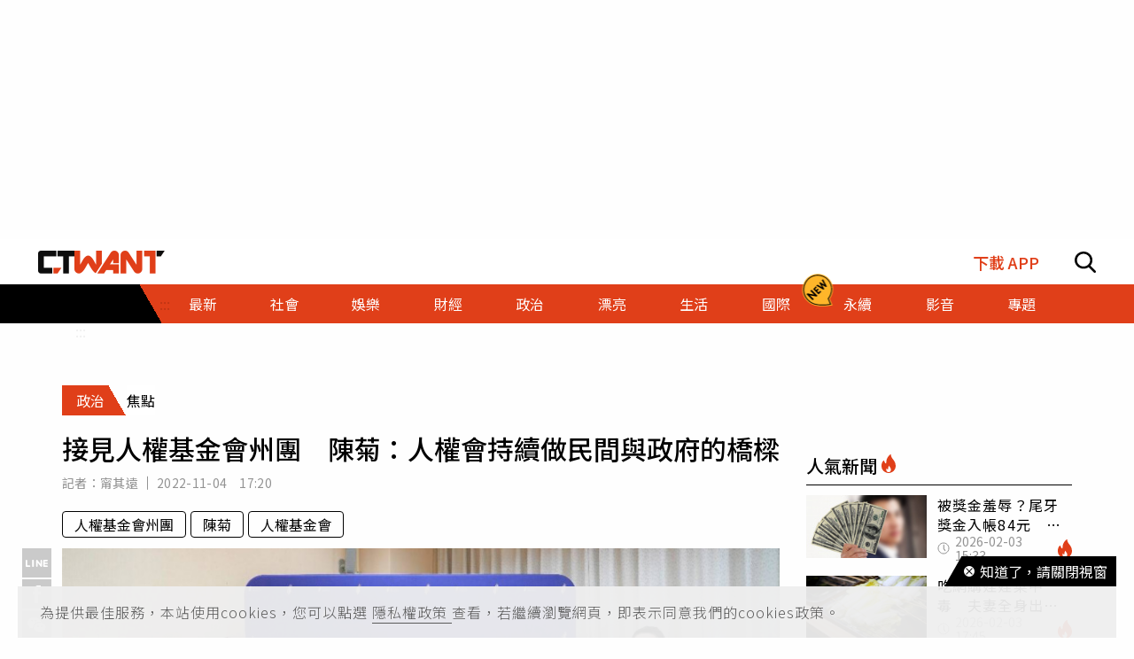

--- FILE ---
content_type: text/html; charset=utf-8
request_url: https://www.ctwant.com/article/217879/
body_size: 36513
content:
<!doctype html>
<html data-n-head-ssr lang="zh-Hant-TW">
<head >
    <title>接見人權基金會州團　陳菊：人權會持續做民間與政府的橋樑 | 政治 | CTWANT</title><meta data-n-head="ssr" name="viewport" content="width=device-width, initial-scale=1, minimum-scale=1, maximum-scale=3, user-scalable=yes"><meta data-n-head="ssr" data-hid="ogImageWidth" property="og:image:width" content="858"><meta data-n-head="ssr" data-hid="ogImageHeight" property="og:image:height" content="452"><meta data-n-head="ssr" data-hid="fbPages" property="fb:pages" content="105483392827926"><meta data-n-head="ssr" data-hid="charset" charset="utf-8"><meta data-n-head="ssr" data-hid="description" name="description" content="人權基金會（Human Rights Foundation，HRF）會長與香港、甘比亞、緬甸等國人權運動人士今（4）日拜會國家人權委員會主任委員陳菊，交流民主及人權推動經驗，會長阿薩芙•包絲塔妮表示，..."><meta data-n-head="ssr" data-hid="keywords" name="keywords" content="接見人權基金會州團　陳菊：人權會持續做民間與政府的橋樑, 人權基金會州團, 陳菊, 人權基金會"><meta data-n-head="ssr" data-hid="author" name="author" content="甯其遠"><meta data-n-head="ssr" data-hid="ogUrl" property="og:url" content="https://www.ctwant.com/article/217879/"><meta data-n-head="ssr" data-hid="ogType" property="og:type" content="website"><meta data-n-head="ssr" data-hid="ogTitle" property="og:title" content="接見人權基金會州團　陳菊：人權會持續做民間與政府的橋樑 | 政治 | CTWANT"><meta data-n-head="ssr" data-hid="ogDescription" property="og:description" content="人權基金會（Human Rights Foundation，HRF）會長與香港、甘比亞、緬甸等國人權運動人士今（4）日拜會國家人權委員會主任委員陳菊，交流民主及人權推動經驗，會長阿薩芙•包絲塔妮表示，..."><meta data-n-head="ssr" data-hid="max-image-preview" name="robots" content="max-image-preview:large"><meta data-n-head="ssr" data-hid="ogImage" property="og:image" content="https://static.ctwant.com/images/cover/79/217879/lg-23d4b9fefb38953b80b79098cc48c092.jpg"><meta data-n-head="ssr" data-hid="articlePublished_time" name="pubdate" property="article:published_time" itemprop="datePublished" content="2022-11-04T17:20:21+08:00"><meta data-n-head="ssr" data-hid="articleModified_time" name="lastmod" property="article:modified_time" itemprop="dateModified" content="2022-11-04T17:21:25+08:00"><meta data-n-head="ssr" data-hid="articleSection" property="article:section" itemprop="articleSection" content="政治"><link data-n-head="ssr" rel="apple-touch-icon" href="https://static.ctwant.com/images/dist/apple-touch-icon.png"><link data-n-head="ssr" data-hid="font-preconnect" rel="preconnect" href="https://fonts.gstatic.com/"><link data-n-head="ssr" data-hid="font-preload" rel="preload" href="https://fonts.googleapis.com/css2?family=Noto+Sans+TC:wght@300;400;500;700&amp;display=swap"><link data-n-head="ssr" data-hid="alternate" rel="alternate" hreflang="zh-Hant" href="https://www.ctwant.com/article/217879/"><link data-n-head="ssr" data-hid="canonical" rel="canonical" href="https://www.ctwant.com/article/217879/"><link data-n-head="ssr" rel="dns-prefetch" href="//connect.facebook.net"><link data-n-head="ssr" rel="dns-prefetch" href="//www.instagram.com"><link data-n-head="ssr" rel="dns-prefetch" href="//api.instagram.com"><link data-n-head="ssr" data-hid="amphtml" rel="amphtml" href="https://www.ctwant.com/amp/article/217879/"><script data-n-head="ssr" src="https://securepubads.g.doubleclick.net/tag/js/gpt.js" defer></script><script data-n-head="ssr" src="https://www.gstatic.com/firebasejs/7.13.2/firebase-app.js" defer></script><script data-n-head="ssr" src="https://www.gstatic.com/firebasejs/7.13.2/firebase-messaging.js" defer></script><script data-n-head="ssr" src="https://www.instagram.com/embed.js" defer></script><script data-n-head="ssr" src="https://www.youtube.com/iframe_api"></script><script data-n-head="ssr" data-hid="gtm-script">if(!window._gtm_init){window._gtm_init=1;(function(w,n,d,m,e,p){w[d]=(w[d]==1||n[d]=='yes'||n[d]==1||n[m]==1||(w[e]&&w[e][p]&&w[e][p]()))?1:0})(window,navigator,'doNotTrack','msDoNotTrack','external','msTrackingProtectionEnabled');(function(w,d,s,l,x,y){w[x]={};w._gtm_inject=function(i){w[x][i]=1;w[l]=w[l]||[];w[l].push({'gtm.start':new Date().getTime(),event:'gtm.js'});var f=d.getElementsByTagName(s)[0],j=d.createElement(s);j.async=true;j.src='https://www.googletagmanager.com/gtm.js?id='+i;f.parentNode.insertBefore(j,f);};w[y]('GTM-NF95NZR')})(window,document,'script','dataLayer','_gtm_ids','_gtm_inject')}</script><script data-n-head="ssr" type="application/ld+json">{"@context":"http://schema.org","@type":"NewsArticle","headline":"接見人權基金會州團　陳菊：人權會持續做民間與政府的橋樑 | 政治 | CTWANT","url":"https://www.ctwant.com/article/217879/","thumbnailUrl":"https://static.ctwant.com/images/cover/79/217879/lg-23d4b9fefb38953b80b79098cc48c092.jpg","articleSection":"政治","keywords":"人權基金會州團, 陳菊, 人權基金會","description":"人權基金會（Human Rights Foundation，HRF）會長與香港、甘比亞、緬甸等國人權運動人士今（4）日拜會國家人權委員會主任委員陳菊，交流民主及人權推動經驗，會長阿薩芙•包絲塔妮表示，...","ImageObject":{"@context":"http://schema.org","@type":"ImageObject","contentUrl":"https://static.ctwant.com/images/cover/79/217879/lg-23d4b9fefb38953b80b79098cc48c092.jpg","caption":"國家人權委員會主任委員陳菊接見人權基金會訪團，表示國家人權委員會將持續扮演民間與政府的溝通橋樑。（圖／人權會提供）","height":"632","width":"1200"},"author":{"@type":"Person","name":"甯其遠","url":"https://www.ctwant.com/author/reporter/%E7%94%AF%E5%85%B6%E9%81%A0/"},"articleBody":"人權基金會（Human Rights Foundation，HRF）會長與香港、甘比亞、緬甸等國人權運動人士今（4）日拜會國家人權委員會主任委員陳菊，交流民主及人權推動經驗，會長阿薩芙•包絲塔妮表示，期待未來就轉型正義、自由和平等議題，能與國家人權委員會密切合作，共同促進與保障人權。陳菊表示，歡迎HRF的國際人權盛會「奧斯陸自由論壇」再次選擇在台灣舉辦，感謝HRF認同並支持台灣在維護人權與爭取自由上的努力。HRF會長阿薩芙．包絲塔妮（Celine Assaf-Boustani）率3名幹部，以及香港民主運動者羅冠聰、甘比亞運動者圖法賈洛（Fatou Jallow）、緬甸人權運動者懷恩寧（Wai Hnin Pwint Thon）與〈自由隨身碟者〉計畫主持人李成民（Seongmin Lee）今日拜會陳菊，並與國家人權委員會副主任委員王榮璋、委員王幼玲、田秋堇、紀惠容、高涌誠、葉大華、鴻義章、蘇麗瓊及外交部NGO國際事務會副執行長吳竹君共同會談，除分享台灣人權民主現況外，並就當今國際社會所面臨的人權議題交流發展經驗。陳菊致詞時，首先對於在場人權鬥士致上最高的敬意，他們都是在獨裁政權或威權下無所畏懼、爭取自由民主，又或是對抗暴力的勇者。她表示，非常高興「奧斯陸自由論壇」第三次選擇在台灣舉辦，台灣從結束威權統治走向民主，到成立國家人權委員會，是數十年許多人權捍衛者不畏犧牲、致力爭取的結果，而這過程也有許多來自海外的救援和協助。阿薩芙•包絲塔妮表示，HRF致力於對抗獨裁統治、為爭取自由、民主的國家與社會而努力。昨天奧斯陸自由論壇，有上百位的國際與在地的參與者，同時也透過直播的方式，讓全世界聽到論壇上來自世界各地人權運動家的故事與倡議。台灣對他們而言是對抗獨裁政權的先鋒，他期待能夠從台灣的經驗當中學習與合作，共同促進全球的自由與和平，並將世界各地的聲音都能夠帶到台灣。陳菊說，國家人權委員會是獨立機關，將基於人道及人權維護的立場，持續扮演民間與政府的溝通橋樑，與大家一起合作和努力，也勉勵他們，他們並不孤單。人權的追求是需要全世界互相的支持與支援，不能讓自由人權的運動者被孤立或感到孤單，未來非常期盼能在人權議題上，能夠與更多相同理念的各國人權工作者合作、交流及分享，並期許能為世界人權的發展盡一份心力。","mainEntityOfPage":{"@type":"WebPage","@id":"https://www.ctwant.com/article/217879/"},"publisher":{"@type":"Organization","name":"CTWANT","url":"https://www.ctwant.com","logo":{"@type":"ImageObject","url":"https://static.ctwant.com/images/dist/ctwant_logo_600x60.png","height":"60","width":"600"}},"dateCreated":"2022-11-04T17:20:21+08:00","datePublished":"2022-11-04T17:20:21+08:00","dateModified":"2022-11-04T17:21:25+08:00"}</script><script data-n-head="ssr" type="application/ld+json">{"@context":"http://schema.org","@type":"Article","headline":"接見人權基金會州團　陳菊：人權會持續做民間與政府的橋樑 | 政治 | CTWANT","url":"https://www.ctwant.com/article/217879/","thumbnailUrl":"https://static.ctwant.com/images/cover/79/217879/lg-23d4b9fefb38953b80b79098cc48c092.jpg","articleSection":"政治","keywords":"人權基金會州團, 陳菊, 人權基金會","description":"人權基金會（Human Rights Foundation，HRF）會長與香港、甘比亞、緬甸等國人權運動人士今（4）日拜會國家人權委員會主任委員陳菊，交流民主及人權推動經驗，會長阿薩芙•包絲塔妮表示，...","ImageObject":{"@context":"http://schema.org","@type":"ImageObject","contentUrl":"https://static.ctwant.com/images/cover/79/217879/lg-23d4b9fefb38953b80b79098cc48c092.jpg","caption":"國家人權委員會主任委員陳菊接見人權基金會訪團，表示國家人權委員會將持續扮演民間與政府的溝通橋樑。（圖／人權會提供）","height":"632","width":"1200"},"author":{"@type":"Person","name":"甯其遠","url":"https://www.ctwant.com/author/reporter/%E7%94%AF%E5%85%B6%E9%81%A0/"},"articleBody":"人權基金會（Human Rights Foundation，HRF）會長與香港、甘比亞、緬甸等國人權運動人士今（4）日拜會國家人權委員會主任委員陳菊，交流民主及人權推動經驗，會長阿薩芙•包絲塔妮表示，期待未來就轉型正義、自由和平等議題，能與國家人權委員會密切合作，共同促進與保障人權。陳菊表示，歡迎HRF的國際人權盛會「奧斯陸自由論壇」再次選擇在台灣舉辦，感謝HRF認同並支持台灣在維護人權與爭取自由上的努力。HRF會長阿薩芙．包絲塔妮（Celine Assaf-Boustani）率3名幹部，以及香港民主運動者羅冠聰、甘比亞運動者圖法賈洛（Fatou Jallow）、緬甸人權運動者懷恩寧（Wai Hnin Pwint Thon）與〈自由隨身碟者〉計畫主持人李成民（Seongmin Lee）今日拜會陳菊，並與國家人權委員會副主任委員王榮璋、委員王幼玲、田秋堇、紀惠容、高涌誠、葉大華、鴻義章、蘇麗瓊及外交部NGO國際事務會副執行長吳竹君共同會談，除分享台灣人權民主現況外，並就當今國際社會所面臨的人權議題交流發展經驗。陳菊致詞時，首先對於在場人權鬥士致上最高的敬意，他們都是在獨裁政權或威權下無所畏懼、爭取自由民主，又或是對抗暴力的勇者。她表示，非常高興「奧斯陸自由論壇」第三次選擇在台灣舉辦，台灣從結束威權統治走向民主，到成立國家人權委員會，是數十年許多人權捍衛者不畏犧牲、致力爭取的結果，而這過程也有許多來自海外的救援和協助。阿薩芙•包絲塔妮表示，HRF致力於對抗獨裁統治、為爭取自由、民主的國家與社會而努力。昨天奧斯陸自由論壇，有上百位的國際與在地的參與者，同時也透過直播的方式，讓全世界聽到論壇上來自世界各地人權運動家的故事與倡議。台灣對他們而言是對抗獨裁政權的先鋒，他期待能夠從台灣的經驗當中學習與合作，共同促進全球的自由與和平，並將世界各地的聲音都能夠帶到台灣。陳菊說，國家人權委員會是獨立機關，將基於人道及人權維護的立場，持續扮演民間與政府的溝通橋樑，與大家一起合作和努力，也勉勵他們，他們並不孤單。人權的追求是需要全世界互相的支持與支援，不能讓自由人權的運動者被孤立或感到孤單，未來非常期盼能在人權議題上，能夠與更多相同理念的各國人權工作者合作、交流及分享，並期許能為世界人權的發展盡一份心力。","mainEntityOfPage":{"@type":"WebPage","@id":"https://www.ctwant.com/article/217879/"},"publisher":{"@type":"Organization","name":"CTWANT","url":"https://www.ctwant.com","logo":{"@type":"ImageObject","url":"https://static.ctwant.com/images/dist/ctwant_logo_600x60.png","height":"60","width":"600"}},"dateCreated":"2022-11-04T17:20:21+08:00","datePublished":"2022-11-04T17:20:21+08:00","dateModified":"2022-11-04T17:21:25+08:00"}</script><script data-n-head="ssr" type="application/ld+json">{"@context":"http://schema.org","@type":"ImageObject","contentUrl":"https://static.ctwant.com/images/cover/79/217879/lg-23d4b9fefb38953b80b79098cc48c092.jpg","caption":"國家人權委員會主任委員陳菊接見人權基金會訪團，表示國家人權委員會將持續扮演民間與政府的溝通橋樑。（圖／人權會提供）","height":"632","width":"1200"}</script><script data-n-head="ssr" type="application/ld+json">{"@context":"http://schema.org","@type":"BreadcrumbList","itemListElement":[{"@type":"ListItem","position":1,"item":{"@id":"https://www.ctwant.com","name":"CTWANT"}},{"@type":"ListItem","position":2,"item":{"@id":"https://www.ctwant.com/category/政治/","name":"政治"}},{"@type":"ListItem","position":3,"item":{"@id":"https://www.ctwant.com/article/217879/","name":"接見人權基金會州團　陳菊：人權會持續做民間與政府的橋樑 | 政治 | CTWANT"}}]}</script><script data-n-head="ssr" type="application/ld+json">{"@context":"http://schema.org","@type":"ItemList","itemListElement":[{"@type":"ListItem","position":1,"name":"台開股臨會前　董座邱于芸：「12月將提供財報」取回6轉投資公司經營權","image":"https://static.ctwant.com/images/cover/89/217889/md-962c7ad4712c8ce2aeff3f30420f6adc.jpg","url":"https://www.ctwant.com/article/217889/"},{"@type":"ListItem","position":2,"name":"廚師誤信網路投資陷阱　10天內匯千萬血汗錢恐泡湯","image":"https://static.ctwant.com/images/cover/85/217885/md-d1fdf9274c0c5c156165af0d1bb04e3a.jpg","url":"https://www.ctwant.com/article/217885/"},{"@type":"ListItem","position":3,"name":"名廚江振誠跨界合作新娛樂空間　從街邊小吃發想　打造專屬歡聚菜單","image":"https://static.ctwant.com/images/cover/84/217884/md-64a0e67a473597716af756241f584326.jpg","url":"https://www.ctwant.com/article/217884/"},{"@type":"ListItem","position":4,"name":"鯰魚哥學帶貨　想娶直播紅人「少奮鬥20年」","image":"https://static.ctwant.com/images/cover/76/217876/md-36705255ae320c463424ad7cd688ee0f.jpg","url":"https://www.ctwant.com/article/217876/"},{"@type":"ListItem","position":5,"name":"與MV男主角爆同居！歐陽娜娜熱線甜喊「老公」　他裸上身進出全被拍","image":"https://static.ctwant.com/images/cover/75/217875/md-6de8e638a9fea194fe36dc3c58f10a72.jpg","url":"https://www.ctwant.com/article/217875/"}]}</script><link rel="preload" href="/_nuxt/a770926.js" as="script"><link rel="preload" href="/_nuxt/5fbca18.js" as="script"><link rel="preload" href="/_nuxt/7725c6f.js" as="script"><link rel="preload" href="/_nuxt/a42bc6a.js" as="script"><link rel="preload" href="/_nuxt/1ef43dc.js" as="script"><link rel="preload" href="/_nuxt/bbc1c69.js" as="script"><style data-vue-ssr-id="3191d5ad:0 20f4381e:0 a59f21ca:0 06add996:0 410cf1b2:0 988509c6:0 5b2cd64a:0 420c47d2:0 dcbf6b9e:0 1496761e:0 2d89f433:0 238dd9d6:0 3e30d40c:0 35141896:0">.nuxt-progress{position:fixed;top:0;left:0;right:0;height:2px;width:0;opacity:1;-webkit-transition:width .1s,opacity .4s;-o-transition:width .1s,opacity .4s;transition:width .1s,opacity .4s;background-color:#e03f19;z-index:999999}
@-webkit-keyframes notyf-fadeinup{to{opacity:1;-webkit-transform:translateY(0);transform:translateY(0)}}@keyframes notyf-fadeinup{0%{opacity:0;-webkit-transform:translateY(25%);transform:translateY(25%)}to{opacity:1;-webkit-transform:translateY(0);transform:translateY(0)}}@-webkit-keyframes notyf-fadeinleft{to{opacity:1;-webkit-transform:translateX(0);transform:translateX(0)}}@keyframes notyf-fadeinleft{0%{opacity:0;-webkit-transform:translateX(25%);transform:translateX(25%)}to{opacity:1;-webkit-transform:translateX(0);transform:translateX(0)}}@-webkit-keyframes notyf-fadeoutright{to{opacity:0;-webkit-transform:translateX(25%);transform:translateX(25%)}}@keyframes notyf-fadeoutright{0%{opacity:1;-webkit-transform:translateX(0);transform:translateX(0)}to{opacity:0;-webkit-transform:translateX(25%);transform:translateX(25%)}}@-webkit-keyframes notyf-fadeoutdown{to{opacity:0;-webkit-transform:translateY(25%);transform:translateY(25%)}}@keyframes notyf-fadeoutdown{0%{opacity:1;-webkit-transform:translateY(0);transform:translateY(0)}to{opacity:0;-webkit-transform:translateY(25%);transform:translateY(25%)}}@-webkit-keyframes ripple{to{-webkit-transform:scale(1) translateY(-45%) translateX(13%);transform:scale(1) translateY(-45%) translateX(13%)}}@keyframes ripple{0%{-webkit-transform:scale(0) translateY(-45%) translateX(13%);transform:scale(0) translateY(-45%) translateX(13%)}to{-webkit-transform:scale(1) translateY(-45%) translateX(13%);transform:scale(1) translateY(-45%) translateX(13%)}}.notyf{position:fixed;top:0;left:0;height:100%;width:100%;color:#fff;z-index:9999;display:-webkit-box;display:-ms-flexbox;display:flex;-webkit-box-orient:vertical;-webkit-box-direction:normal;-ms-flex-direction:column;flex-direction:column;-webkit-box-align:end;-ms-flex-align:end;align-items:flex-end;-webkit-box-pack:end;-ms-flex-pack:end;justify-content:flex-end;pointer-events:none;-webkit-box-sizing:border-box;box-sizing:border-box;padding:20px}.notyf__icon--error,.notyf__icon--success{height:21px;width:21px;background:#fff;border-radius:50%;display:block;margin:0 auto;position:relative}.notyf__icon--error:after,.notyf__icon--error:before{content:"";background:currentColor;display:block;position:absolute;width:3px;border-radius:3px;left:9px;height:12px;top:5px}.notyf__icon--error:after{-webkit-transform:rotate(-45deg);-ms-transform:rotate(-45deg);transform:rotate(-45deg)}.notyf__icon--error:before{-webkit-transform:rotate(45deg);-ms-transform:rotate(45deg);transform:rotate(45deg)}.notyf__icon--success:after,.notyf__icon--success:before{content:"";background:currentColor;display:block;position:absolute;width:3px;border-radius:3px}.notyf__icon--success:after{height:6px;-webkit-transform:rotate(-45deg);-ms-transform:rotate(-45deg);transform:rotate(-45deg);top:9px;left:6px}.notyf__icon--success:before{height:11px;-webkit-transform:rotate(45deg);-ms-transform:rotate(45deg);transform:rotate(45deg);top:5px;left:10px}.notyf__toast{display:block;overflow:hidden;pointer-events:auto;-webkit-animation:notyf-fadeinup .3s ease-in forwards;animation:notyf-fadeinup .3s ease-in forwards;-webkit-box-shadow:0 3px 7px 0 rgba(0,0,0,.25);box-shadow:0 3px 7px 0 rgba(0,0,0,.25);position:relative;padding:0 15px;border-radius:2px;max-width:300px;-webkit-transform:translateY(25%);-ms-transform:translateY(25%);transform:translateY(25%);-webkit-box-sizing:border-box;box-sizing:border-box;-ms-flex-negative:0;flex-shrink:0}.notyf__toast--disappear{-webkit-transform:translateY(0);-ms-transform:translateY(0);transform:translateY(0);-webkit-animation:notyf-fadeoutdown .3s forwards;animation:notyf-fadeoutdown .3s forwards;-webkit-animation-delay:.25s;animation-delay:.25s}.notyf__toast--disappear .notyf__icon,.notyf__toast--disappear .notyf__message{-webkit-animation:notyf-fadeoutdown .3s forwards;animation:notyf-fadeoutdown .3s forwards;opacity:1;-webkit-transform:translateY(0);-ms-transform:translateY(0);transform:translateY(0)}.notyf__toast--disappear .notyf__dismiss{-webkit-animation:notyf-fadeoutright .3s forwards;animation:notyf-fadeoutright .3s forwards;opacity:1;-webkit-transform:translateX(0);-ms-transform:translateX(0);transform:translateX(0)}.notyf__toast--disappear .notyf__message{-webkit-animation-delay:.05s;animation-delay:.05s}.notyf__toast--upper{margin-bottom:20px}.notyf__toast--lower{margin-top:20px}.notyf__toast--dismissible .notyf__wrapper{padding-right:30px}.notyf__ripple{height:400px;width:400px;position:absolute;-webkit-transform-origin:bottom right;-ms-transform-origin:bottom right;transform-origin:bottom right;right:0;top:0;border-radius:50%;-webkit-transform:scale(0) translateY(-51%) translateX(13%);-ms-transform:scale(0) translateY(-51%) translateX(13%);transform:scale(0) translateY(-51%) translateX(13%);z-index:5;-webkit-animation:ripple .4s ease-out forwards;animation:ripple .4s ease-out forwards}.notyf__wrapper{display:-webkit-box;display:-ms-flexbox;display:flex;-webkit-box-align:center;-ms-flex-align:center;align-items:center;padding-top:17px;padding-bottom:17px;padding-right:15px;border-radius:3px;position:relative;z-index:10}.notyf__icon{width:22px;text-align:center;font-size:1.3em;opacity:0;-webkit-animation:notyf-fadeinup .3s forwards;animation:notyf-fadeinup .3s forwards;-webkit-animation-delay:.3s;animation-delay:.3s;margin-right:13px}.notyf__dismiss{position:absolute;top:0;right:0;height:100%;width:26px;margin-right:-15px;-webkit-animation:notyf-fadeinleft .3s forwards;animation:notyf-fadeinleft .3s forwards;-webkit-animation-delay:.35s;animation-delay:.35s;opacity:0}.notyf__dismiss-btn{background-color:rgba(0,0,0,.25);border:none;cursor:pointer;-webkit-transition:opacity .2s ease,background-color .2s ease;-o-transition:opacity .2s ease,background-color .2s ease;transition:opacity .2s ease,background-color .2s ease;outline:none;opacity:.35;height:100%;width:100%}.notyf__dismiss-btn:after,.notyf__dismiss-btn:before{content:"";background:#fff;height:12px;width:2px;border-radius:3px;position:absolute;left:calc(50% - 1px);top:calc(50% - 5px)}.notyf__dismiss-btn:after{-webkit-transform:rotate(-45deg);-ms-transform:rotate(-45deg);transform:rotate(-45deg)}.notyf__dismiss-btn:before{-webkit-transform:rotate(45deg);-ms-transform:rotate(45deg);transform:rotate(45deg)}.notyf__dismiss-btn:hover{opacity:.7;background-color:rgba(0,0,0,.15)}.notyf__dismiss-btn:active{opacity:.8}.notyf__message{vertical-align:middle;position:relative;opacity:0;-webkit-animation:notyf-fadeinup .3s forwards;animation:notyf-fadeinup .3s forwards;-webkit-animation-delay:.25s;animation-delay:.25s;line-height:1.5em}@media only screen and (max-width:480px){.notyf{padding:0}.notyf__ripple{height:600px;width:600px;-webkit-animation-duration:.5s;animation-duration:.5s}.notyf__toast{max-width:none;border-radius:0;-webkit-box-shadow:0 -2px 7px 0 rgba(0,0,0,.13);box-shadow:0 -2px 7px 0 rgba(0,0,0,.13);width:100%}.notyf__dismiss{width:56px}}/*!
 * Bootstrap Grid v4.3.1 (https://getbootstrap.com/)
 * Copyright 2011-2019 The Bootstrap Authors
 * Copyright 2011-2019 Twitter, Inc.
 * Licensed under MIT (https://github.com/twbs/bootstrap/blob/master/LICENSE)
 */html{-ms-overflow-style:scrollbar}.container{width:100%;padding-right:15px;padding-left:15px;margin-right:auto;margin-left:auto}@media (min-width:576px){.container{max-width:540px}}@media (min-width:768px){.container{max-width:728px}}@media (min-width:992px){.container{max-width:960px}}@media (min-width:1200px){.container{max-width:1140px}}.row{display:-webkit-box;display:-ms-flexbox;display:flex;-ms-flex-wrap:wrap;flex-wrap:wrap;margin-right:-15px;margin-left:-15px}.col-6,.col-12,.col-lg-3,.col-lg-4,.col-md-4,.col-md-6,.col-sm-4{position:relative;width:100%;padding-right:15px;padding-left:15px}.col-6{-ms-flex:0 0 50%;flex:0 0 50%;max-width:50%}.col-6,.col-12{-webkit-box-flex:0}.col-12{-ms-flex:0 0 100%;flex:0 0 100%;max-width:100%}@media (min-width:576px){.col-sm-4{-webkit-box-flex:0;-ms-flex:0 0 33.33333%;flex:0 0 33.33333%;max-width:33.33333%}}@media (min-width:768px){.col-md-4{-webkit-box-flex:0;-ms-flex:0 0 33.33333%;flex:0 0 33.33333%;max-width:33.33333%}.col-md-6{-webkit-box-flex:0;-ms-flex:0 0 50%;flex:0 0 50%;max-width:50%}}@media (min-width:992px){.col-lg-3{-webkit-box-flex:0;-ms-flex:0 0 25%;flex:0 0 25%;max-width:25%}.col-lg-4{-webkit-box-flex:0;-ms-flex:0 0 33.33333%;flex:0 0 33.33333%;max-width:33.33333%}}.m-0{margin:0!important}.m-1{margin:1rem!important}.mt-1{margin-top:1rem!important}.mb-1{margin-bottom:1rem!important}.m-2{margin:1.25rem!important}.mt-2{margin-top:1.25rem!important}.mb-2{margin-bottom:1.25rem!important}.m-3{margin:2rem!important}.mt-3{margin-top:2rem!important}.mb-3{margin-bottom:2rem!important}.m-4{margin:2.625rem!important}.mt-4{margin-top:2.625rem!important}.mb-4{margin-bottom:2.625rem!important}.m-5{margin:3.125rem!important}.m-6{margin:3.75rem!important}.mb-6{margin-bottom:3.75rem!important}.m-7{margin:4.375rem!important}.m-8{margin:5.25rem!important}.m-12{margin:7.5rem!important}.p-0{padding:0!important}.p-1{padding:1rem!important}.p-2{padding:1.25rem!important}.p-3{padding:2rem!important}.p-4{padding:2.625rem!important}.p-5{padding:3.125rem!important}.p-6{padding:3.75rem!important}.p-7{padding:4.375rem!important}.p-8{padding:5.25rem!important}.p-12{padding:7.5rem!important}.m-n1,.m-n2,.m-n3,.m-n4,.m-n5,.m-n6,.m-n7,.m-n8,.m-n12{margin:-1rem!important}.m-auto{margin:auto!important}@media (min-width:576px){.m-sm-0{margin:0!important}.m-sm-1{margin:1rem!important}.m-sm-2{margin:1.25rem!important}.m-sm-3{margin:2rem!important}.m-sm-4{margin:2.625rem!important}.m-sm-5{margin:3.125rem!important}.m-sm-6{margin:3.75rem!important}.m-sm-7{margin:4.375rem!important}.m-sm-8{margin:5.25rem!important}.m-sm-12{margin:7.5rem!important}.p-sm-0{padding:0!important}.p-sm-1{padding:1rem!important}.p-sm-2{padding:1.25rem!important}.p-sm-3{padding:2rem!important}.p-sm-4{padding:2.625rem!important}.p-sm-5{padding:3.125rem!important}.p-sm-6{padding:3.75rem!important}.p-sm-7{padding:4.375rem!important}.p-sm-8{padding:5.25rem!important}.p-sm-12{padding:7.5rem!important}.m-sm-n1,.m-sm-n2,.m-sm-n3,.m-sm-n4,.m-sm-n5,.m-sm-n6,.m-sm-n7,.m-sm-n8,.m-sm-n12{margin:-1rem!important}.m-sm-auto{margin:auto!important}}@media (min-width:768px){.m-md-0{margin:0!important}.m-md-1{margin:1rem!important}.m-md-2{margin:1.25rem!important}.m-md-3{margin:2rem!important}.m-md-4{margin:2.625rem!important}.m-md-5{margin:3.125rem!important}.m-md-6{margin:3.75rem!important}.m-md-7{margin:4.375rem!important}.m-md-8{margin:5.25rem!important}.m-md-12{margin:7.5rem!important}.p-md-0{padding:0!important}.p-md-1{padding:1rem!important}.p-md-2{padding:1.25rem!important}.p-md-3{padding:2rem!important}.p-md-4{padding:2.625rem!important}.p-md-5{padding:3.125rem!important}.p-md-6{padding:3.75rem!important}.p-md-7{padding:4.375rem!important}.p-md-8{padding:5.25rem!important}.p-md-12{padding:7.5rem!important}.m-md-n1,.m-md-n2,.m-md-n3,.m-md-n4,.m-md-n5,.m-md-n6,.m-md-n7,.m-md-n8,.m-md-n12{margin:-1rem!important}.m-md-auto{margin:auto!important}}@media (min-width:992px){.m-lg-0{margin:0!important}.m-lg-1{margin:1rem!important}.m-lg-2{margin:1.25rem!important}.m-lg-3{margin:2rem!important}.m-lg-4{margin:2.625rem!important}.m-lg-5{margin:3.125rem!important}.m-lg-6{margin:3.75rem!important}.m-lg-7{margin:4.375rem!important}.m-lg-8{margin:5.25rem!important}.m-lg-12{margin:7.5rem!important}.p-lg-0{padding:0!important}.p-lg-1{padding:1rem!important}.p-lg-2{padding:1.25rem!important}.p-lg-3{padding:2rem!important}.p-lg-4{padding:2.625rem!important}.p-lg-5{padding:3.125rem!important}.p-lg-6{padding:3.75rem!important}.p-lg-7{padding:4.375rem!important}.p-lg-8{padding:5.25rem!important}.p-lg-12{padding:7.5rem!important}.m-lg-n1,.m-lg-n2,.m-lg-n3,.m-lg-n4,.m-lg-n5,.m-lg-n6,.m-lg-n7,.m-lg-n8,.m-lg-n12{margin:-1rem!important}.m-lg-auto{margin:auto!important}}@media (min-width:1200px){.m-xl-0{margin:0!important}.m-xl-1{margin:1rem!important}.m-xl-2{margin:1.25rem!important}.m-xl-3{margin:2rem!important}.m-xl-4{margin:2.625rem!important}.m-xl-5{margin:3.125rem!important}.m-xl-6{margin:3.75rem!important}.m-xl-7{margin:4.375rem!important}.m-xl-8{margin:5.25rem!important}.m-xl-12{margin:7.5rem!important}.p-xl-0{padding:0!important}.p-xl-1{padding:1rem!important}.p-xl-2{padding:1.25rem!important}.p-xl-3{padding:2rem!important}.p-xl-4{padding:2.625rem!important}.p-xl-5{padding:3.125rem!important}.p-xl-6{padding:3.75rem!important}.p-xl-7{padding:4.375rem!important}.p-xl-8{padding:5.25rem!important}.p-xl-12{padding:7.5rem!important}.m-xl-n1,.m-xl-n2,.m-xl-n3,.m-xl-n4,.m-xl-n5,.m-xl-n6,.m-xl-n7,.m-xl-n8,.m-xl-n12{margin:-1rem!important}.m-xl-auto{margin:auto!important}}.notyf{z-index:100001}/*! normalize.css v8.0.1 | MIT License | github.com/necolas/normalize.css */html{line-height:1.15;-webkit-text-size-adjust:100%}body{margin:0}main{display:block}h1{font-size:2em;margin:.67em 0}hr{-webkit-box-sizing:content-box;box-sizing:content-box;height:0;overflow:visible}pre{font-family:monospace,monospace;font-size:1em}a{background-color:transparent}b{font-weight:bolder}code{font-family:monospace,monospace;font-size:1em}sub{font-size:75%;line-height:0;position:relative;vertical-align:baseline;bottom:-.25em}img{border-style:none}button,input,select{font-family:inherit;font-size:100%;line-height:1.15;margin:0;background-color:transparent}button,input{overflow:visible}button,select{text-transform:none}[type=button],button{-webkit-appearance:button}[type=button]::-moz-focus-inner,button::-moz-focus-inner{border-style:none;padding:0}[type=button]:-moz-focusring,button:-moz-focusring{outline:1px dotted ButtonText}[type=checkbox],[type=radio]{-webkit-box-sizing:border-box;box-sizing:border-box;padding:0}[type=search]{-webkit-appearance:textfield;outline-offset:-2px}[type=search]::-webkit-search-decoration{-webkit-appearance:none}[hidden],template{display:none}*{-webkit-box-sizing:border-box;box-sizing:border-box;font-family:"Noto Sans TC",sans-serif}body,html{margin:0;padding:0;width:100%;font-size:16px;background-color:#fefefe}h1,h2,h3,h4{font-weight:500}h1{font-size:1.875rem}h2{font-size:1.25rem}h3{font-size:1.125rem}h4{font-size:1rem}h1,h2,h3,h4,p{margin:0}hr{display:block;height:1px;border:0;border-top:1px solid #000;margin:10px 0;padding:0}a{text-decoration:none}@-webkit-keyframes fade{0%{opacity:0}to{opacity:1}}@keyframes fade{0%{opacity:0}to{opacity:1}}:after:focus:not(.focus-visible),:after:focus:not(:focus-visible),:before:focus:not(.focus-visible),:before:focus:not(:focus-visible),:focus:not(.focus-visible),:focus:not(:focus-visible){outline:none}a.focus-visible,a:focus-visible,button.focus-visible,button:focus-visible,input.focus-visible,input:focus-visible,select.focus-visible,select:focus-visible{outline:2px solid;outline-color:#3273dc}@media (prefers-reduced-motion:reduce){*,:after,:before{-webkit-transition:none!important;-o-transition:none!important;transition:none!important;-webkit-animation:none!important;animation:none!important;scroll-behavior:auto!important}}.e-tag{padding:5px 13px;border:1px solid #000;color:#000;border-radius:4px;margin-bottom:12px;cursor:pointer}.e-tag:hover{background-color:#e03f19;border-color:#e03f19;color:#fff}.search-tags{margin-bottom:0}@media (max-width:768px){.search-tags{margin-bottom:12px}}.e-category{display:-webkit-box;display:-ms-flexbox;display:flex;margin-bottom:10px}.e-category__child,.e-category__main{padding-top:8px;padding-bottom:8px}.e-category__main{background-color:#e03f19;color:#fff;background:-o-linear-gradient(210deg,transparent 18px,#e03f19 0);background:linear-gradient(240deg,transparent 18px,#e03f19 0);padding-left:16px;padding-right:25px}.e-category__child,.e-category__main{font-size:1rem;font-weight:400;margin:0}.e-category__child{background-color:#fff;color:#000}.e-list{letter-spacing:.5px;color:#e03f19}.e-list li>*{vertical-align:text-top}.e-list li:not(:last-child){margin-bottom:10px}.e-list__link{color:#e03f19}.e-list__link:hover{color:rgba(224,63,25,.6)}.e-btn{display:inline-block;text-align:center;vertical-align:middle}.e-btn,.e-btn-more{border:1px solid transparent;cursor:pointer}.e-btn-more{width:100%;color:#fff;padding:7px 0;background-color:#000;display:-webkit-box;display:-ms-flexbox;display:flex;-webkit-box-pack:center;-ms-flex-pack:center;justify-content:center;-webkit-box-align:center;-ms-flex-align:center;align-items:center}.e-btn-more:hover{background-color:#fff;color:#000;border-color:#000}.e-btn-more:hover .e-btn__arrow-r{fill:#000}.e-btn__arrow-r{width:9px;height:14px;margin-left:6px;fill:#fff}.e-btn-gotop{position:fixed;bottom:100px;right:40px;width:43px;height:43px;background-color:#000;-webkit-box-shadow:0 2px 6px 0 rgba(0,0,0,.12);box-shadow:0 2px 6px 0 rgba(0,0,0,.12);border-radius:50%;display:-webkit-box;display:-ms-flexbox;display:flex;-webkit-box-pack:center;-ms-flex-pack:center;justify-content:center;-webkit-box-align:center;-ms-flex-align:center;align-items:center;border:none;cursor:pointer;z-index:100000}@media (max-width:768px){.e-btn-gotop{bottom:130px;right:20px}}@media (max-width:576px){.e-btn-gotop{bottom:150px}}.e-btn-ad-close{display:-webkit-box;display:-ms-flexbox;display:flex;-webkit-box-align:center;-ms-flex-align:center;align-items:center;-webkit-box-pack:center;-ms-flex-pack:center;justify-content:center;width:30px;height:30px;padding:0;color:#fff;background-color:#000;border-radius:50%}.e-btn-ad-close>img{width:13px}.e-btn-ad-close--fixbottom{position:absolute;top:-12px;right:5px}.e-btn-ad-close--popup{position:absolute;top:-70px;right:-30px;width:35px;height:35px;z-index:10;margin:30px 30px 15px}.e-btn-ad-close--popup>img{width:15px}.e-btn-ad-close--popup>span{width:100%;height:calc(100% + 30px);position:absolute;top:0;left:0}.e-popover{position:fixed;max-width:356px;width:auto;height:auto;background-color:#fff;-webkit-box-shadow:0 2px 7px 0 rgba(0,0,0,.25);box-shadow:0 2px 7px 0 rgba(0,0,0,.25);padding:20px 15px;color:#000;-webkit-transform:translateY(-50%);-ms-transform:translateY(-50%);transform:translateY(-50%);border-radius:4px}.e-popover__header{font-size:1.125rem;font-weight:500;padding:3px}.e-popover__body{height:auto;padding:5px;font-size:1rem;line-height:1.56;letter-spacing:normal;overflow:hidden;-o-text-overflow:ellipsis;text-overflow:ellipsis;display:-webkit-box;-webkit-line-clamp:2;-webkit-box-orient:vertical;white-space:normal}.e-popover__qr-wrapper{display:-webkit-box;display:-ms-flexbox;display:flex;-webkit-box-orient:vertical;-webkit-box-direction:normal;-ms-flex-direction:column;flex-direction:column;-webkit-box-align:center;-ms-flex-align:center;align-items:center}.e-popover:before{content:"";display:inline-block;position:absolute;width:0;height:0;left:-10px;top:43%;border-color:#fff #fff transparent transparent;border-style:solid;border-width:10px;-webkit-box-shadow:2px -2px 2px rgba(0,0,0,.11);box-shadow:2px -2px 2px rgba(0,0,0,.11);-webkit-transform:rotate(225deg);-ms-transform:rotate(225deg);transform:rotate(225deg)}@media (max-width:768px){.e-popover:before{left:auto;right:-9px;-webkit-transform:rotate(45deg);-ms-transform:rotate(45deg);transform:rotate(45deg)}}.e-popover:after{content:"";width:50px;height:100%;position:absolute;top:0;left:-17px}.e-popover:hover{color:#e03f19}.e-time{font-size:.875rem;display:-webkit-box;display:-ms-flexbox;display:flex;-webkit-box-align:center;-ms-flex-align:center;align-items:center;color:#939393}.e-type{display:block;border-left:3px solid;padding-left:7px;margin-bottom:10px}.e-type--red{border-color:#e03f19}.e-type--green{border-color:#00b492}.e-type--bg{position:absolute;top:4px;left:0;background-color:rgba(0,0,0,.2);color:#fff;padding:3px 12px 3px 4px}.e-type--bg>span{margin-bottom:0}.e-video{width:100%;position:relative;padding-bottom:56.25%}.e-video__wrapper{height:55%}.e-video>iframe{width:100%;height:100%;position:absolute;top:0;left:0}.e-video__img-container{position:relative}.e-video__icon{width:0;height:0;border-color:transparent transparent transparent #fff;border-style:solid;border-width:5px 0 5px 7px}.e-video__icon-wrapper{position:absolute;left:0;bottom:0;display:-webkit-box;display:-ms-flexbox;display:flex;-webkit-box-align:center;-ms-flex-align:center;align-items:center;-webkit-box-pack:center;-ms-flex-pack:center;justify-content:center;width:33px;height:24px;background-color:#e03f19}.m-navbar{position:relative;background-color:#e03f19;min-height:44px}.m-navbar:before{content:"";display:block;position:absolute;height:100%;width:15%;max-width:214px;background-color:#000;background:-o-linear-gradient(210deg,transparent 30px,#000 0);background:linear-gradient(240deg,transparent 30px,#000 0)}@media (max-width:576px){.m-navbar:before{width:25%;max-width:81px}}.m-navbar .accesskey-top{position:absolute;width:15%;height:100%;display:-webkit-box;display:-ms-flexbox;display:flex;-webkit-box-align:center;-ms-flex-align:center;align-items:center;-webkit-box-pack:end;-ms-flex-pack:end;justify-content:flex-end}@media (max-width:768px){.m-navbar .accesskey-top{display:none}}.m-navbar .accesskey-top #accesskey-u{color:#c03514}.m-navbar__list{list-style:none;padding:0;display:-webkit-box;display:-ms-flexbox;display:flex;color:#fff;width:65%;margin:0 auto;-webkit-transform:translateX(-5%);-ms-transform:translateX(-5%);transform:translateX(-5%)}@media (max-width:768px){.m-navbar__list{-webkit-transform:none;-ms-transform:none;transform:none}}.m-navbar__list__item{position:relative;min-width:11.11111%;padding:13px 0;display:-webkit-box;display:-ms-flexbox;display:flex;-webkit-box-pack:center;-ms-flex-pack:center;justify-content:center;-webkit-box-align:center;-ms-flex-align:center;align-items:center;white-space:nowrap}.m-navbar__list__item[\:has\(.mark-new\)]{background-color:#d24222}.m-navbar__list__item:has(.mark-new){background-color:#d24222}@media (max-width:768px){.m-navbar__list__item .mark-new{position:relative}}.m-navbar__list__item .mark-new:after{content:"";width:35.2px;height:37px;background-image:url(https://static.ctwant.com/images/dist/header_mark_new-v3.svg);background-repeat:no-repeat;position:absolute;top:-12px;left:0;z-index:1;pointer-events:none;-webkit-animation-name:animateNavbarMarkNewFlashing;animation-name:animateNavbarMarkNewFlashing;-webkit-animation-duration:.8s;animation-duration:.8s;-webkit-animation-iteration-count:infinite;animation-iteration-count:infinite;-webkit-animation-direction:alternate;animation-direction:alternate;-webkit-animation-timing-function:ease-in;animation-timing-function:ease-in;-webkit-animation-delay:3s;animation-delay:3s}@media (max-width:1680px){.m-navbar__list__item .mark-new:after{left:-10px}}@media (max-width:1440px){.m-navbar__list__item .mark-new:after{left:-17px}}@media (max-width:1200px){.m-navbar__list__item .mark-new:after{width:31px;height:32.6px;top:-8px}}@media (max-width:992px){.m-navbar__list__item .mark-new:after{width:26.5px;height:27.9px;top:-5px}}@media (max-width:768px){.m-navbar__list__item .mark-new:after{top:-22px;left:-70px}}@media (max-width:576px){.m-navbar__list__item .mark-new:after{width:28.5px;height:30px}}.m-navbar__list__item:hover .m-navbar__arrow{display:block}.m-navbar__list__item:hover .m-navbar__subnav{height:auto}.m-navbar__list__item__h1{font-size:1rem;font-weight:400;margin:0}@media (max-width:768px){.m-navbar__list__item{position:static;min-width:16.66667%;-webkit-box-flex:0;-ms-flex-positive:0;flex-grow:0}.m-navbar__list__item:active .m-navbar__arrow{display:block}.m-navbar__list__item:active .m-navbar__subnav{height:auto}}@media (max-width:576px){.m-navbar__list__item{min-width:33.33333%}}.m-navbar__list__link{color:#fff;width:100%;text-align:center;border:none;background:none;line-height:1rem;cursor:pointer}@media (max-width:768px){.m-navbar__list{overflow-x:auto;overflow-y:visible}}.m-navbar__arrow{display:none;position:absolute;bottom:0;border-top-width:0;border-top-style:solid;border-right:13px solid transparent;border-left:13px solid transparent;border-bottom:8px solid #c03514}.m-navbar__arrow--hide{display:none!important}.m-navbar__subnav{list-style:none;padding:0;margin:0;height:0;overflow:hidden;width:100%;max-width:112px;text-align:center;background-color:#c03514;position:absolute;-webkit-transform:translateX(-50%);-ms-transform:translateX(-50%);transform:translateX(-50%)}.m-navbar__subnav>li:not(:last-child){position:relative}.m-navbar__subnav>li:not(:last-child):after{content:"";position:absolute;left:50%;bottom:0;-webkit-transform:translateX(-50%);-ms-transform:translateX(-50%);transform:translateX(-50%);width:90%;border-bottom:1px solid #cf3a18}@media (max-width:768px){.m-navbar__subnav{-webkit-transform:translateX(0);-ms-transform:translateX(0);transform:translateX(0)}}.m-navbar__subnav__item{display:block;width:100%;height:100%;padding:8px;color:#fff;text-align:center}.m-navbar__subnav__item[focus-within]{outline-offset:-3px}.m-navbar__subnav__item:focus-within{outline-offset:-3px}.m-navbar__subnav__item:hover .m-navbar__subnav-link-span:after{width:130%}.m-navbar__subnav--outline{height:auto}.m-navbar__subnav--hide{height:0!important}.m-navbar__subnav-link-span{position:relative}.m-navbar__subnav-link-span:after{content:"";position:absolute;bottom:0;left:50%;-webkit-transform:translateX(-50%);-ms-transform:translateX(-50%);transform:translateX(-50%);width:0;border-bottom:1px solid #fff;-webkit-transition:all .2s;-o-transition:all .2s;transition:all .2s}.m-navbar__control{display:none;-webkit-box-align:center;-ms-flex-align:center;align-items:center;position:absolute;top:50%;right:11%;-webkit-transform:translateY(-50%);-ms-transform:translateY(-50%);transform:translateY(-50%);padding:10px;border:none;background:none}@media (max-width:768px){.m-navbar__control{display:-webkit-box;display:-ms-flexbox;display:flex}}@media (max-width:576px){.m-navbar__control{right:20px}}.m-navbar__control:before{content:"New";font-size:.75rem;color:#fff;line-height:22px;letter-spacing:-.2px;-webkit-transform:translateX(5px);-ms-transform:translateX(5px);transform:translateX(5px);opacity:0;-webkit-animation-name:animateNavbarControlText;animation-name:animateNavbarControlText;-webkit-animation-iteration-count:6;animation-iteration-count:6;-webkit-animation-direction:alternate;animation-direction:alternate;-webkit-animation-delay:5s;animation-delay:5s}.m-navbar__control:before,.m-navbar__control>svg{-webkit-animation-duration:3s;animation-duration:3s}.m-navbar__control>svg{-webkit-animation-name:animateNavbarControlArrow;animation-name:animateNavbarControlArrow;-webkit-animation-iteration-count:6;animation-iteration-count:6;-webkit-animation-direction:alternate;animation-direction:alternate;-webkit-animation-delay:5s;animation-delay:5s}@-webkit-keyframes animateNavbarMarkNewFlashing{0%{opacity:1}40%{opacity:1}85%{opacity:.1}to{opacity:.05}}@keyframes animateNavbarMarkNewFlashing{0%{opacity:1}40%{opacity:1}85%{opacity:.1}to{opacity:.05}}@-webkit-keyframes animateNavbarControlArrow{0%{-webkit-transform:translateX(0);transform:translateX(0)}30%{-webkit-transform:translateX(10px);transform:translateX(10px)}to{-webkit-transform:translateX(10px);transform:translateX(10px)}}@keyframes animateNavbarControlArrow{0%{-webkit-transform:translateX(0);transform:translateX(0)}30%{-webkit-transform:translateX(10px);transform:translateX(10px)}to{-webkit-transform:translateX(10px);transform:translateX(10px)}}@-webkit-keyframes animateNavbarControlText{0%{opacity:0}30%{opacity:0}50%{opacity:1}to{opacity:1}}@keyframes animateNavbarControlText{0%{opacity:0}30%{opacity:0}50%{opacity:1}to{opacity:1}}.m-card{position:relative;margin-bottom:20px}.m-card-s{display:-webkit-box;display:-ms-flexbox;display:flex;width:100%;margin-bottom:15px}.m-card-s__img-container{position:relative}.m-card-s__img{margin-right:12px;display:block}.m-card-s__type{top:5px;left:0;font-size:.875rem}.m-card-s__title{font-weight:400;letter-spacing:1.1px;line-height:1.38;font-size:1rem;color:#000}.m-card-s__title--lg{font-size:1.25rem}.m-card-s__content{display:-webkit-box;display:-ms-flexbox;display:flex;-webkit-box-orient:vertical;-webkit-box-direction:normal;-ms-flex-direction:column;flex-direction:column;-webkit-box-pack:justify;-ms-flex-pack:justify;justify-content:space-between}.m-card-s__article{font-weight:300;line-height:normal;letter-spacing:normal;color:#000}.m-card-s__footer{display:-webkit-box;display:-ms-flexbox;display:flex;-webkit-box-pack:justify;-ms-flex-pack:justify;justify-content:space-between}.m-card-s__btn{background-color:#000;color:#fff;padding:4px 11px;letter-spacing:normal}.m-card-s:hover .m-card-s__title{color:#e03f19}@media (min-width:992px){.m-card-s{width:100%;max-width:none}}.m-card-s--sidebar .m-card-s__img{max-width:136px;height:auto}@media (min-width:768px){.m-card-s--sidebar{max-width:310px}}.m-card-s--hot .m-card-s__img{max-width:174px}@media (max-width:992px){.m-card-s--hot .m-card-s__img{max-width:135px}}.m-card-s--hot{margin-bottom:24px}@media (min-width:768px){.m-card-s--hot{max-width:343px}}@media (max-width:992px){.m-card-s--hot{margin-bottom:17px}}@media (min-width:768px){.m-card-s--full{width:100%}}@media (max-width:768px){.m-card-s--full{-ms-flex-wrap:wrap;flex-wrap:wrap}}@media (max-width:768px){.m-card-s--full .m-card-s__article,.m-card-s--full .m-card-s__img-container,.m-card-s--full .m-card-s__title{margin-bottom:10px}}.m-card-s--full .m-card-s__content{width:100%}@media (max-width:768px){.m-card-s--full .m-card-s__img-container{width:100%}}@media (max-width:768px){.m-card-s--full .m-card-s__img{width:100%;height:auto;margin-right:0}}.m-card__title{font-weight:400;margin-top:5px;letter-spacing:1.1px;line-height:normal;font-size:1.125rem;color:#000}.m-card__title--m{font-size:1.5rem;margin-top:24px;margin-bottom:17px}.m-card__title--l{margin-top:22px;margin-bottom:7px;font-size:1.625rem}@media (max-width:992px){.m-card__title--l{font-size:1.5rem}}@media (max-width:576px){.m-card__title--l{font-size:1.125rem}}@media (max-width:992px){.m-card__title{font-size:1rem}}.m-card__content{line-height:normal;letter-spacing:normal;font-weight:300;color:#000}.m-card__type{top:6px;left:.46875rem;font-size:.875rem}.m-card__clock{margin-right:6px}.m-card__hot{width:16px;height:21px;margin-left:6px}.m-card__img{width:100%;height:auto;vertical-align:bottom}.m-card--mle-1{-webkit-line-clamp:1}.m-card--mle-1,.m-card--mle-2{overflow:hidden;-o-text-overflow:ellipsis;text-overflow:ellipsis;display:-webkit-box;-webkit-box-orient:vertical;white-space:normal}.m-card--mle-2{-webkit-line-clamp:2}.m-card--mle-3{-webkit-line-clamp:3}.m-card--mle-3,.m-card--mle-4{overflow:hidden;-o-text-overflow:ellipsis;text-overflow:ellipsis;display:-webkit-box;-webkit-box-orient:vertical;white-space:normal}.m-card--mle-4{-webkit-line-clamp:4}.m-card--mle-5{overflow:hidden;-o-text-overflow:ellipsis;text-overflow:ellipsis;display:-webkit-box;-webkit-line-clamp:5;-webkit-box-orient:vertical;white-space:normal}@media (max-width:768px){.m-card--mle-p-2{overflow:hidden;-o-text-overflow:ellipsis;text-overflow:ellipsis;display:-webkit-box;-webkit-line-clamp:2;-webkit-box-orient:vertical;white-space:normal}}@media (max-width:576px){.m-card--mle-m-7{overflow:hidden;-o-text-overflow:ellipsis;text-overflow:ellipsis;display:-webkit-box;-webkit-line-clamp:7;-webkit-box-orient:vertical;white-space:normal}}.m-card:hover .m-card__title{color:#e03f19}.m-remark{position:relative;margin-top:47px;margin-bottom:30px;padding:25px;background-color:#eee;letter-spacing:.5px;line-height:1.5;border-radius:4px}.m-remark__author{text-align:right}.m-remark__link{color:#e03f19}.m-remark__link:hover{color:rgba(224,63,25,.6)}.m-carousel-headline{margin-bottom:45px}.m-carousel-headline__title-container{display:-webkit-box;display:-ms-flexbox;display:flex;-webkit-box-pack:center;-ms-flex-pack:center;justify-content:center;-webkit-box-align:center;-ms-flex-align:center;align-items:center;position:absolute;left:0;bottom:1px;width:100%;color:#fff;background-color:rgba(0,0,0,.3);line-height:1.25;padding:20px}@media (max-width:576px){.m-carousel-headline__title-container{padding:6px 16px}}.m-carousel-headline__title{font-size:1.625rem;letter-spacing:normal;overflow:hidden;-o-text-overflow:ellipsis;text-overflow:ellipsis;display:-webkit-box;-webkit-line-clamp:1;-webkit-box-orient:vertical;white-space:normal}@media (max-width:768px){.m-carousel-headline__title{font-size:1.375rem}}@media (max-width:576px){.m-carousel-headline__title{font-size:1.125rem;font-weight:500}}@media (max-width:992px){.m-carousel-headline__img{max-width:100vw;height:auto}}.m-carousel-headline__ad.swiper-slide{width:858px;height:452px}.m-carousel-headline__ad.swiper-slide>div{height:100%!important}.m-carousel-headline__ad.swiper-slide iframe{height:100%}.m-carousel-headline__item.swiper-slide{width:auto;height:auto;color:#000}.m-carousel-headline .swiper-slide-next,.m-carousel-headline .swiper-slide-prev{opacity:.3}@media (max-width:768px){.m-carousel-headline .swiper-slide-next,.m-carousel-headline .swiper-slide-prev{opacity:1}}.m-carousel-headline .swiper-button-next,.m-carousel-headline .swiper-button-prev{width:2.8125rem;height:2.8125rem;border-radius:50%;display:-webkit-box;display:-ms-flexbox;display:flex;-webkit-box-pack:center;-ms-flex-pack:center;justify-content:center;-webkit-box-align:center;-ms-flex-align:center;align-items:center;background-color:#fff;-webkit-box-shadow:0 2px 6px 0 rgba(0,0,0,.12);box-shadow:0 2px 6px 0 rgba(0,0,0,.12);border:none}.m-carousel-headline .swiper-button-next:hover img,.m-carousel-headline .swiper-button-prev:hover img{opacity:.5}@media (max-width:576px){.m-carousel-headline .swiper-button-next,.m-carousel-headline .swiper-button-prev{width:2.1875rem;height:2.1875rem}.m-carousel-headline .swiper-button-next img,.m-carousel-headline .swiper-button-prev img{height:12px}}.m-carousel-headline .swiper-button-next:after,.m-carousel-headline .swiper-button-prev:after{display:none}@media (max-width:768px){.m-carousel-headline__ad.swiper-slide{width:100vw;height:auto}}@media (max-width:576px){.m-carousel-headline{margin-bottom:22px}}.m-carousel-hotnews{max-width:100%;width:810px}.m-carousel-hotnews__image{width:100%}.m-carousel-hotnews .swiper-pagination-bullet-active{background-color:#fff}@media (max-width:992px){.m-carousel-hotnews{max-width:100%}}.m-carousel__category{position:absolute;right:0;top:0;padding:6px 20px;color:#fff;font-size:1rem;background-color:rgba(0,0,0,.7)}@media (max-width:576px){.m-carousel__category{font-size:.875rem;padding-left:17px;padding-right:17px}}.m-carousel--hide{opacity:0;overflow:hidden}.m-realtime__date{display:inline-block;background-color:#e03f19;padding:2px 8px;color:#fff;font-size:.875rem}.m-realtime__container{margin-top:5px}.m-realtime__container .row{margin-right:-.71875rem;margin-left:-.71875rem}.m-realtime__container [class*=col-]{padding-right:.71875rem;padding-left:.71875rem}.m-realtime__container .col-12:nth-child(4n+1) .m-realtime__item,.m-realtime__container .col-12:nth-child(4n+2) .m-realtime__item{background-color:#f0f0f0}@media (max-width:992px){.m-realtime__container{margin-top:15px}}@media (max-width:768px){.m-realtime__container .col-12:nth-child(2n) .m-realtime__item{background-color:#fff}.m-realtime__container .col-12:nth-child(odd) .m-realtime__item{background-color:#f0f0f0}}.m-realtime__content{overflow:hidden;-o-text-overflow:ellipsis;text-overflow:ellipsis;display:-webkit-box;-webkit-line-clamp:2;-webkit-box-orient:vertical;white-space:normal;min-height:54px;margin-bottom:11px;font-weight:400}.m-realtime__item{padding:16px 19px;margin-bottom:15px;font-size:1.125rem;line-height:normal;letter-spacing:normal;color:#000}.m-realtime__item:hover .m-realtime__content{color:#e03f19}.m-realtime__bottom{display:-webkit-box;display:-ms-flexbox;display:flex;-webkit-box-align:center;-ms-flex-align:center;align-items:center;line-height:1;min-height:1rem}.m-realtime__bottom>.e-type{margin-bottom:0}.m-realtime__time{margin-left:auto}.m-searchbar{margin-left:auto;margin-right:auto;width:100%;max-width:933px;border:1px solid #000;border-radius:8px;height:51px}.m-searchbar,.m-searchbar__input-wrapper{display:-webkit-box;display:-ms-flexbox;display:flex;-webkit-box-align:center;-ms-flex-align:center;align-items:center}.m-searchbar__input-wrapper{width:93%;padding-left:24px;padding-right:24px}.m-searchbar__input-wrapper>label{display:none}.m-searchbar__input-wrapper>input{width:80%;outline:none;border:none}@media (max-width:576px){.m-searchbar__input-wrapper>input{width:75%}}.m-searchbar__clear{margin-left:auto;color:#a0a0a0;background:none;border:none;cursor:pointer;white-space:nowrap}.m-searchbar__btn{display:-webkit-box;display:-ms-flexbox;display:flex;-webkit-box-pack:center;-ms-flex-pack:center;justify-content:center;-webkit-box-align:center;-ms-flex-align:center;align-items:center;margin-left:auto;background-color:#000;height:100%;width:68px;border-radius:0 8px 8px 0;border:none;cursor:pointer}@media (max-width:768px){.m-searchbar{height:45px}}.m-fontsize{display:inline-block;border:1px solid #000;font-size:0;margin-bottom:10px;min-height:32px}.m-fontsize__item:first-child{border-right:1px solid #000}.m-fontsize__item:hover{background-color:#000;color:#fff}.m-fontsize__item{display:inline-block;font-size:1rem;text-align:center;width:50px;padding-top:6px;padding-bottom:6px;cursor:pointer;border:none;background-color:#fff}.m-login-popup{position:fixed;top:0;z-index:1;background:rgba(0,0,0,.5);width:100vw;height:100vh;overflow:auto}.m-login-popup__wrapper{position:absolute;z-index:1;padding:35px;left:50%;top:50%;-webkit-transform:translate(-50%,-50%);-ms-transform:translate(-50%,-50%);transform:translate(-50%,-50%);border-radius:4px;background-color:#fff;width:750px}@media (max-width:768px){.m-login-popup__wrapper{max-width:345px;margin:0 15px;padding:25px}}@media (max-width:576px){.m-login-popup__wrapper{margin:0;max-width:320px}}.m-login-popup__head{text-align:right;margin-bottom:30px}.m-login-popup__head>img:first-child{cursor:pointer}@media (max-width:768px){.m-login-popup__head{margin-bottom:10px;-webkit-box-pack:end;-ms-flex-pack:end;justify-content:flex-end}}.m-login-popup__body{margin-bottom:50px;display:-webkit-box;display:-ms-flexbox;display:flex;-webkit-box-pack:center;-ms-flex-pack:center;justify-content:center;-webkit-box-align:center;-ms-flex-align:center;align-items:center}@media (max-width:768px){.m-login-popup__body{display:-webkit-box;display:-ms-flexbox;display:flex;-webkit-box-orient:vertical;-webkit-box-direction:normal;-ms-flex-direction:column;flex-direction:column;max-width:271px;margin:auto}}.m-login-popup__img{width:48%;padding-right:50px;text-align:right}.m-login-popup__img>img{max-width:220px}@media (max-width:768px){.m-login-popup__img{display:none}}.m-login-popup__content{width:52%;padding-left:50px;border-left:1px solid #d6d6d6}@media (max-width:768px){.m-login-popup__content{width:100%;padding-left:0;border:none}}.m-login-popup__text{margin-bottom:40px;max-width:271px}.m-login-popup__text>p{text-align:center;margin-bottom:20px}.m-login-popup__text>p:first-child{font-size:1.125rem;color:#000;line-height:1.61;letter-spacing:.3px;font-weight:500}.m-login-popup__text>p:nth-child(2){font-size:1rem;color:#999;line-height:1.33;letter-spacing:.94px}@media (max-width:768px){.m-login-popup__text{margin-bottom:0}.m-login-popup__text>p:first-child{margin-bottom:10px}}.m-login-popup__btn{padding:10px;border-radius:25px;display:-webkit-box;display:-ms-flexbox;display:flex;-webkit-box-pack:center;-ms-flex-pack:center;justify-content:center;-webkit-box-align:center;-ms-flex-align:center;align-items:center;-webkit-box-pack:start;-ms-flex-pack:start;justify-content:flex-start;color:#fff;font-size:1rem;letter-spacing:.37px;cursor:pointer}.m-login-popup__btn-Facebook{background-color:#3656a3;margin-bottom:10px}.m-login-popup__btn-Facebook:before{content:"";width:30px;height:24px;margin-right:15px;display:block;background-image:url(https://static.ctwant.com/images/dist/login_facebook_w.svg);background-repeat:no-repeat;background-position:50%}.m-login-popup__btn-Google{background-color:#dd4b39;margin-bottom:10px}.m-login-popup__btn-Google:before{content:"";width:30px;height:24px;margin-right:15px;display:block;background-image:url(https://static.ctwant.com/images/dist/login_google_w.svg);background-repeat:no-repeat;background-position:0}.m-login-popup__btn-Yahoo{background-color:#720e9e}.m-login-popup__btn-Yahoo:before{content:"";width:30px;height:24px;margin-right:15px;display:block;background-image:url(https://static.ctwant.com/images/dist/login_yahoo_w.svg);background-repeat:no-repeat;background-position:0}.m-login-popup__btn-wrapper{width:271px}@media (max-width:768px){.m-login-popup__btn-wrapper{width:auto;margin:30px 0}}.m-login-popup__footer{text-align:center;display:-webkit-box;display:-ms-flexbox;display:flex;-webkit-box-pack:center;-ms-flex-pack:center;justify-content:center;-webkit-box-align:center;-ms-flex-align:center;align-items:center}.m-login-popup__footer label{font-size:1rem;color:#000;line-height:1;letter-spacing:.25px;margin-left:5px}.m-login-popup__footer a{font-size:1rem;color:#000;line-height:1.93;letter-spacing:.25px;font-weight:500}.m-login-popup__footer input[type=checkbox]{width:15px;height:15px;border:1px solid #000;border-radius:1px;-webkit-appearance:none;-moz-appearance:none;appearance:none;background-color:#fff}.m-login-popup__footer input[type=checkbox]:checked{background-image:url(https://static.ctwant.com/images/dist/login_check.svg);background-repeat:no-repeat;background-position:50%}@media (max-width:768px){.m-login-popup__footer{text-align:left;-webkit-box-align:start;-ms-flex-align:start;align-items:flex-start;margin:0 10px}.m-login-popup__footer input[type=checkbox]{min-width:15px;margin-top:1px}}.l-default--default-font-family *{font-family:sans-serif}.l-header{position:relative;z-index:100000}.l-header__head{min-height:51px;display:-webkit-box;display:-ms-flexbox;display:flex;-webkit-box-pack:justify;-ms-flex-pack:justify;justify-content:space-between;padding:10px 43px;background-color:#fff}.l-header__head>a{line-height:0}@media (max-width:992px){.l-header__head{padding-left:33px;padding-right:33px}}@media (max-width:576px){.l-header__head{padding-left:22px;padding-right:22px}}.l-header__logo-container{display:-webkit-box;display:-ms-flexbox;display:flex;-webkit-box-align:center;-ms-flex-align:center;align-items:center}.l-header__logo-container>a>h1{padding:0;font-size:0}.l-header__logo{width:143px;height:26px}.l-header__img{vertical-align:middle}@media (max-width:992px){.l-header__img{width:auto;height:22px}}@media (max-width:576px){.l-header__img{height:18px}}.l-header__second-logo{width:75px;margin-left:25px}.l-header__second-logo>img{max-width:100%;height:auto}@media (max-width:576px){.l-header__second-logo{width:55px;margin-left:15px}}.l-header__search{cursor:pointer}.l-header__loading{margin-left:40px;margin-right:20px;width:20px;height:20px}.l-header__group{z-index:1}.l-header__downloadapp,.l-header__group,.l-header__login,.l-header__sitemap{position:relative;display:-webkit-box;display:-ms-flexbox;display:flex;-webkit-box-pack:center;-ms-flex-pack:center;justify-content:center;-webkit-box-align:center;-ms-flex-align:center;align-items:center}.l-header__downloadapp,.l-header__login,.l-header__sitemap{margin-right:40px;margin-left:20px}.l-header__downloadapp--signup,.l-header__downloadapp-btn,.l-header__login--signup,.l-header__login-btn,.l-header__sitemap--signup,.l-header__sitemap-btn{color:#e03f19;font-size:1.125rem;font-weight:500;cursor:pointer}@media (max-width:576px){.l-header__downloadapp--signup,.l-header__downloadapp-btn,.l-header__login--signup,.l-header__login-btn,.l-header__sitemap--signup,.l-header__sitemap-btn{font-size:1rem}}.l-header__downloadapp-btn,.l-header__login-btn,.l-header__sitemap-btn{padding:0;border:none;background-color:transparent}.l-header__downloadapp--signin,.l-header__login--signin,.l-header__sitemap--signin{display:-webkit-box;display:-ms-flexbox;display:flex;-webkit-box-pack:center;-ms-flex-pack:center;justify-content:center;-webkit-box-align:center;-ms-flex-align:center;align-items:center}.l-header__downloadapp--signin>p,.l-header__login--signin>p,.l-header__sitemap--signin>p{color:#2e2e2e;margin-left:5px;font-size:1.125rem;cursor:pointer}.l-header__downloadapp--signin img,.l-header__login--signin img,.l-header__sitemap--signin img{border-radius:50%;width:30px;height:30px}@media (max-width:576px){.l-header__downloadapp,.l-header__login,.l-header__sitemap{margin-left:0;margin-right:15px}.l-header__downloadapp--signup,.l-header__login--signup,.l-header__sitemap--signup{font-size:1rem}.l-header__downloadapp--signin>p,.l-header__login--signin>p,.l-header__sitemap--signin>p{display:none}}.l-header__sitemap{margin-right:20px;display:none}@media (max-width:576px){.l-header__sitemap{margin-right:10px}}.l-header__member-menu{list-style:none;margin:0;position:absolute;z-index:50;top:35px;left:auto;right:auto;width:115px;padding:10px 22px;background-color:#fff;border-radius:2px;-webkit-box-shadow:0 2px 4px 0 rgba(0,0,0,.5);box-shadow:0 2px 4px 0 rgba(0,0,0,.5);text-align:center}.l-header__member-menu>li{padding:5px 0;cursor:pointer}.l-header__member-menu a,.l-header__member-menu p{color:#6a6a6a;letter-spacing:1.5px}@media (max-width:576px){.l-header__member-menu{width:115px;left:auto;right:0;top:40px}}.l-header--show .l-header__content{top:0}.l-footer{display:-webkit-box;display:-ms-flexbox;display:flex;-webkit-box-orient:vertical;-webkit-box-direction:normal;-ms-flex-direction:column;flex-direction:column;-webkit-box-align:center;-ms-flex-align:center;align-items:center;background-color:#000;padding:53px 30px 43px;position:relative}.l-footer .accesskey-bottom{position:absolute;width:100%;top:0;left:0;right:0}@media (max-width:768px){.l-footer .accesskey-bottom{display:none}}.l-footer .accesskey-bottom #accesskey-b{color:#555}.l-footer__logo{margin-right:10px;margin-bottom:0}@media (max-width:992px){.l-footer__logo{margin-right:0;margin-bottom:35px}}.l-footer__content{display:-webkit-box;display:-ms-flexbox;display:flex;-webkit-box-align:center;-ms-flex-align:center;align-items:center;margin-bottom:30px}@media (max-width:992px){.l-footer__content{-webkit-box-orient:vertical;-webkit-box-direction:normal;-ms-flex-direction:column;flex-direction:column;margin-bottom:25px}}@media (max-width:576px){.l-footer__content{margin-bottom:10px}}.l-footer__list,.l-footer__social{list-style:none;padding:0;margin:0;display:-webkit-box;display:-ms-flexbox;display:flex;-ms-flex-wrap:wrap;flex-wrap:wrap}.l-footer__list li{margin-bottom:3px;margin-top:3px}@media (max-width:576px){.l-footer__list li{margin-bottom:10px}}.l-footer__list li:not(:last-child){border-right:1px solid #fff}.l-footer__list li:last-child{border-right-color:transparent}.l-footer__list img{vertical-align:bottom}.l-footer__item{display:block;color:#fff;padding:0 50px;font-size:1.125rem}@media (max-width:992px){.l-footer__item{padding-right:15px;padding-left:15px}}@media (max-width:576px){.l-footer__item{padding-right:14px;padding-left:14px;font-size:1rem}}.l-footer__social{margin-bottom:30px}.l-footer__social li{margin-bottom:3px;margin-top:3px}@media (max-width:576px){.l-footer__social li{margin-bottom:10px}}.l-footer__social .l-footer__item{padding:0 30px}@media (max-width:576px){.l-footer__social .l-footer__item{padding:0 10px}}.l-footer__icon-wrapper{display:-webkit-box;display:-ms-flexbox;display:flex;-webkit-box-align:center;-ms-flex-align:center;align-items:center;color:#fff;font-size:1.125rem}@media (max-width:992px){.l-footer__icon-wrapper{font-size:1rem}}.l-footer__icon{height:21px;margin-right:11px}@media (max-width:992px){.l-footer__icon{height:19px;margin-right:6px}}.l-footer__hr{width:80%;border-color:#535353}@media (max-width:768px){.l-footer__hr{width:90%;width:100%}}.l-footer-copyright{max-width:490px;padding-top:25px;color:#a6a6a6;text-align:center;line-height:1.83;letter-spacing:.86px;font-size:.8rem}.l-footer-copyright__title{display:block;font-weight:500;margin-bottom:10px;font-size:.875rem}@media (max-width:992px){.l-footer{padding-left:15px;padding-right:15px}}@media (max-width:576px){.l-footer{padding-top:40px;padding-bottom:70px}}.l-section{margin-bottom:30px}.l-section__title{margin-bottom:15px}.l-section__highLight{color:#e03f19}.l-section .m-imgBlock-s:not(:last-child){margin-bottom:16px}.l-section__content .row{margin-right:-.46875rem;margin-left:-.46875rem}.l-section__content [class*=col-]{padding-right:.46875rem;padding-left:.46875rem}.l-section__content-list{display:-webkit-box;display:-ms-flexbox;display:flex;-ms-flex-wrap:wrap;flex-wrap:wrap;-webkit-box-pack:justify;-ms-flex-pack:justify;justify-content:space-between}.l-ad__wrapper{width:100%}.l-ad__banner,.l-ad__wrapper{display:-webkit-box;display:-ms-flexbox;display:flex;-webkit-box-pack:center;-ms-flex-pack:center;justify-content:center;-webkit-box-align:center;-ms-flex-align:center;align-items:center}.l-ad__banner{-webkit-box-flex:1;-ms-flex-positive:1;flex-grow:1}.l-ad__banner>div{max-width:728px;margin-left:auto;margin-right:auto}.l-ad__article{position:relative;width:100%;min-height:306px;padding-top:28px;padding-bottom:28px;border-top:1px solid #cdcdcd;border-bottom:1px solid #cdcdcd;text-align:center;display:-webkit-box;display:-ms-flexbox;display:flex;-webkit-box-pack:center;-ms-flex-pack:center;justify-content:center;-webkit-box-align:center;-ms-flex-align:center;align-items:center}.l-ad__article:before{content:"贊助商廣告";width:auto;padding:0 7px;top:-13px;text-align:center;color:#a1a1a1;font-size:.875rem;line-height:25px;letter-spacing:1.2px;white-space:nowrap}.l-ad__article:after,.l-ad__article:before{display:block;height:25px;position:absolute;background-color:#fff}.l-ad__article:after{content:"";bottom:-13px;width:13px;padding-right:10px;padding-left:10px;background-image:url(https://static.ctwant.com/images/dist/ad_arrow_grey.svg);background-position:50%;background-repeat:no-repeat;background-size:15px}.l-ad__article-right{margin-left:15px}@media (max-width:576px){.l-ad__article-right{margin-left:0}}@media (max-width:576px){.l-ad__article-ad-space{height:30px}}.l-ad__article-video{min-width:100%}@media (max-width:576px){.l-ad__article{-webkit-box-orient:vertical;-webkit-box-direction:normal;-ms-flex-direction:column;flex-direction:column;min-height:581px}.l-ad__article.single{min-height:306px}}@media (max-width:576px){.l-ad-parallax__container{position:relative;overflow:hidden;height:520px;margin-left:-15px;margin-right:-15px;-webkit-clip-path:inset(0);clip-path:inset(0);clip:rect(0 auto auto 0)}.l-ad-parallax__container:before{content:"贊助商廣告";top:0;z-index:10;background-image:url(https://static.ctwant.com/images/dist/ad_parallax_start.jpg);background-position:0;background-repeat:no-repeat;background-size:contain;text-align:center;color:#fff;font-size:.75rem;line-height:25px;letter-spacing:1.2px}.l-ad-parallax__container:after,.l-ad-parallax__container:before{display:block;position:absolute;width:100%;height:25px;background-color:#000}.l-ad-parallax__container:after{content:"";bottom:0;background-image:url(https://static.ctwant.com/images/dist/ad_parallax_end.jpg),url(https://static.ctwant.com/images/dist/ad_arrow_w.svg);background-position:100%,50%;background-repeat:no-repeat,no-repeat;background-size:contain,15px}.l-ad-parallax__container>.l-ad__article{position:relative;top:50%;right:0;left:0;margin:0 auto;-webkit-transform:translate3d(0,-50%,0);transform:translate3d(0,-50%,0);background-color:transparent;border:none}.l-ad-parallax__container>.l-ad__article:after,.l-ad-parallax__container>.l-ad__article:before{content:none}}.l-ad__all-top{-webkit-box-sizing:content-box;box-sizing:content-box;min-width:970px;min-height:250px;padding-top:20px}@media (max-width:768px){.l-ad__all-top{-webkit-box-sizing:border-box;box-sizing:border-box;min-width:0;min-height:0;padding-top:0}}.l-ad--fixed{position:fixed;bottom:0;left:0;z-index:95}.l-ad--show-pad{display:none}@media (max-width:768px){.l-ad--show-pad{display:-webkit-box;display:-ms-flexbox;display:flex}}.l-ad--hide{display:none}@media (max-width:992px){.l-ad--hide-laptop{display:none}}@media (max-width:768px){.l-ad--hide-pad{display:none}}.l-ad--hide-all-amp-units amp-ad,.l-ad--hide-all-units [id^=div-gpt-ad-]{display:none}.l-ad--sticky{position:sticky;top:0;left:0}.l-tags__wrapper{display:-webkit-box;display:-ms-flexbox;display:flex;-ms-flex-wrap:wrap;flex-wrap:wrap}.l-tags__wrapper.bottom{margin-top:10px;margin-bottom:20px}.l-tags__item:not(:last-child){margin-right:5px}.skip-to-content{position:fixed!important;font-size:1.2rem;top:-.5rem;left:50%;-webkit-transform:translateX(-50%);-ms-transform:translateX(-50%);transform:translateX(-50%);background-color:#fff;border-radius:.375rem;position:absolute;width:1px;height:1px;padding:0;margin:-1px;overflow:hidden;clip:rect(0,0,0,0);white-space:nowrap;border:0;color:#e03f19;z-index:100001}.skip-to-content:focus{position:static;width:auto;height:auto;overflow:visible;clip:auto;white-space:normal;margin:0;padding:1.7rem 2rem 1.2rem;border:1px solid #dedede}.accesskey-center{width:100%;position:absolute;left:0;right:0;z-index:4}@media (max-width:768px){.accesskey-center{display:none}}.accesskey-center #accesskey-c{color:#efefef}
.m-downloadapppopup{position:fixed;top:0;left:0;width:100%;height:100%;max-height:100vh;display:-webkit-box;display:-ms-flexbox;display:flex;-webkit-box-align:center;-ms-flex-align:center;align-items:center;-webkit-box-pack:center;-ms-flex-pack:center;justify-content:center;background-color:rgba(0,0,0,.3);z-index:1000001;overflow:auto}@media (max-width:576px){.m-downloadapppopup{display:block}}.m-downloadapppopup__content{position:relative;width:90%;max-width:550px;background-color:#fff;border-radius:30px;padding-bottom:60px;margin:40px auto;-webkit-box-shadow:0 6.4px 3.8px rgba(0,0,0,.039),0 10.3px 8px rgba(0,0,0,.05),0 13.4px 13.4px rgba(0,0,0,.059),0 18.3px 21.6px rgba(0,0,0,.071),0 32px 40px rgba(0,0,0,.1);box-shadow:0 6.4px 3.8px rgba(0,0,0,.039),0 10.3px 8px rgba(0,0,0,.05),0 13.4px 13.4px rgba(0,0,0,.059),0 18.3px 21.6px rgba(0,0,0,.071),0 32px 40px rgba(0,0,0,.1)}.m-downloadapppopup__content .app-icon{width:80px;height:80px;position:absolute;top:-30px;left:calc(50% - 40px)}@media (max-width:576px){.m-downloadapppopup__content .app-icon{width:70px;height:70px;top:-25px;left:calc(50% - 35px)}}.m-downloadapppopup__content .app-icon>img{width:100%;height:auto;border-radius:10px}.m-downloadapppopup__content>span{display:block;font-size:1.25rem;font-weight:500;text-align:center;padding:80px 60px 0;line-height:28px}@media (max-width:576px){.m-downloadapppopup__content>span{font-size:1rem;padding:70px 40px 0;line-height:24px}}.m-downloadapppopup__content .app-qrcodes{display:-webkit-box;display:-ms-flexbox;display:flex;-ms-flex-pack:distribute;justify-content:space-around;margin-top:30px}@media (max-width:576px){.m-downloadapppopup__content .app-qrcodes{-webkit-box-orient:vertical;-webkit-box-direction:normal;-ms-flex-direction:column;flex-direction:column;margin-top:15px}}.m-downloadapppopup__content .app-qrcodes>div{display:-webkit-box;display:-ms-flexbox;display:flex;-webkit-box-orient:vertical;-webkit-box-direction:normal;-ms-flex-direction:column;flex-direction:column;-webkit-box-align:center;-ms-flex-align:center;align-items:center}@media (max-width:576px){.m-downloadapppopup__content .app-qrcodes>div:last-child{margin-top:30px}}.m-downloadapppopup__content .app-qrcodes>div>canvas{width:160px!important;height:160px!important}@media (max-width:576px){.m-downloadapppopup__content .app-qrcodes>div>canvas{width:140px!important;height:140px!important}}.m-downloadapppopup__content .app-qrcodes>div>span{margin-top:15px;margin-bottom:5px}@media (max-width:576px){.m-downloadapppopup__content .app-qrcodes>div>span{margin-top:0}}.m-downloadapppopup__content .app-qrcodes>div>div{display:-webkit-box;display:-ms-flexbox;display:flex;-webkit-box-align:center;-ms-flex-align:center;align-items:center;background-color:#e03f19;padding:10px 20px;border-radius:30px}.m-downloadapppopup__content .app-qrcodes>div>div>a{color:#fff;padding-left:5px}.m-downloadapppopup__content .app-close{position:absolute;top:10px;right:13px}.m-downloadapppopup__content .app-close>button{width:40px;height:40px;display:block;border:none;background-color:transparent;position:relative;-webkit-transform-origin:center;-ms-transform-origin:center;transform-origin:center;-webkit-transform:rotate(45deg);-ms-transform:rotate(45deg);transform:rotate(45deg);cursor:pointer}.m-downloadapppopup__content .app-close>button:after{content:"";width:25px;height:1.5px;background-color:#939393;-webkit-transform-origin:center;-ms-transform-origin:center;transform-origin:center;display:block;border-radius:2px;position:absolute;top:20px;left:8px}.m-downloadapppopup__content .app-close>button:before{content:"";width:1.5px;height:25px;background-color:#939393;display:block;border-radius:2px;position:absolute;top:8px;left:20px}.fade-enter-active,.fade-leave-active{-webkit-transition:opacity .5s;-o-transition:opacity .5s;transition:opacity .5s}.fade-enter,.fade-leave-to{opacity:0}
.article__embed .fb-video{width:100%;height:0;background-color:#fff;position:relative;overflow:hidden}.article__embed .fb-video .fb-video-iframe{width:100%!important;height:100%!important;position:absolute;top:0;left:0}@media (max-width:576px){.article__embed .youtube-short{padding-bottom:180%!important}}
.m-modal[data-v-e5af677a]{position:fixed;top:0;left:0;width:100%;height:100%;background-color:rgba(0,0,0,.93);z-index:1000001}.m-modal__wrapper[data-v-e5af677a]{display:-webkit-box;display:-ms-flexbox;display:flex;-webkit-box-align:center;-ms-flex-align:center;align-items:center;height:100%;margin-left:auto;margin-right:auto;padding-left:10px;padding-right:10px}.m-modal__content[data-v-e5af677a]{background-color:#fff;border-radius:8px;margin-left:auto;margin-right:auto;padding:50px 50px 70px;-webkit-transition:all .5s;-o-transition:all .5s;transition:all .5s}.m-modal__body[data-v-e5af677a]{-webkit-box-orient:vertical;-webkit-box-direction:normal;-ms-flex-direction:column;flex-direction:column}.m-modal__body[data-v-e5af677a],.m-modal__btn[data-v-e5af677a]{display:-webkit-box;display:-ms-flexbox;display:flex;-webkit-box-align:center;-ms-flex-align:center;align-items:center}.m-modal__btn[data-v-e5af677a]{-webkit-box-pack:center;-ms-flex-pack:center;justify-content:center;line-height:0;padding:11px 40px;color:#fff;border-radius:30px;letter-spacing:1.2px;font-size:1.25rem}.m-modal__btn>img[data-v-e5af677a]{margin-right:10px}.m-modal__btn--confirm[data-v-e5af677a]{background-color:#00b492}.m-modal__btn--refuse[data-v-e5af677a]{background-color:#ff485a;margin-right:40px}@media (max-width:576px){.m-modal__btn--refuse[data-v-e5af677a]{margin-right:0;margin-bottom:25px}}.m-modal__footer[data-v-e5af677a]{display:-webkit-box;display:-ms-flexbox;display:flex;-webkit-box-pack:center;-ms-flex-pack:center;justify-content:center}@media (max-width:576px){.m-modal__footer[data-v-e5af677a]{-webkit-box-orient:vertical;-webkit-box-direction:normal;-ms-flex-direction:column;flex-direction:column}}.m-modal__18x-img[data-v-e5af677a]{position:relative;margin-bottom:32px}.m-modal__18x-img[data-v-e5af677a]:after{content:"opps...";position:absolute;bottom:0;font-size:1.625rem;color:#ff485a;font-weight:700}@media (max-width:576px){.m-modal__18x-img[data-v-e5af677a]:after{position:relative}}@media (max-width:576px){.m-modal__18x-img[data-v-e5af677a]{margin-bottom:47px}}.m-modal__18x-text[data-v-e5af677a]{display:-webkit-box;display:-ms-flexbox;display:flex;-webkit-box-align:center;-ms-flex-align:center;align-items:center;margin-bottom:25px;letter-spacing:1.1px}.m-modal__18x-text>img[data-v-e5af677a]{margin-right:10px}@media (max-width:576px){.m-modal__18x-text[data-v-e5af677a]{margin-bottom:55px}}.m-modal--fade-enter-active[data-v-e5af677a],.m-modal--fade-leave-active[data-v-e5af677a]{-webkit-transition:all .5s;-o-transition:all .5s;transition:all .5s}.m-modal--fade-enter[data-v-e5af677a],.m-modal--fade-leave-to[data-v-e5af677a]{opacity:0}.m-modal--fade-enter .m-modal__content[data-v-e5af677a],.m-modal--fade-leave-to .m-modal__content[data-v-e5af677a]{-webkit-transform:translateY(-15px);-ms-transform:translateY(-15px);transform:translateY(-15px)}.l-article-main .p-article__content article[data-v-e5af677a] .article__embed .fb-post-wrapper{text-align:center}.l-article-main .p-article__content article[data-v-e5af677a] .article__embed .instagram-media{margin:0 auto!important}.p-article[data-v-e5af677a]{position:relative;display:-webkit-box;display:-ms-flexbox;display:flex;padding:70px 0 100px}.p-article__title[data-v-e5af677a]{margin-bottom:10px;min-height:30px}@media (max-width:992px){.p-article__title[data-v-e5af677a]{font-size:1.625rem}}@media (max-width:768px){.p-article__title[data-v-e5af677a]{font-size:1.5rem}}.p-article__outsource-company[data-v-e5af677a]{display:inline-block;color:#e03f19;font-weight:700;letter-spacing:.3px;margin-bottom:20px}.p-article__outsource-company>a[data-v-e5af677a]{color:#000;font-weight:400}.p-article__outsource-company>span[data-v-e5af677a]{font-size:.875rem;color:#939393;font-weight:400}.p-article__outsource-company>span.author[data-v-e5af677a]{margin-left:5px}.p-article__outsource-company>span.publishTime[data-v-e5af677a]{position:relative;padding-left:13px;margin-left:4px}.p-article__outsource-company>span.publishTime[data-v-e5af677a]:after{content:"";position:absolute;left:0;top:11px;width:1px;height:15px;background-color:#939393;-webkit-transform:translateY(-48%);-ms-transform:translateY(-48%);transform:translateY(-48%)}.p-article-info[data-v-e5af677a]{color:#939393;font-size:.875rem;margin-bottom:20px;letter-spacing:.3px}.p-article-info__author[data-v-e5af677a]{position:relative;margin-right:10px}.p-article-info__author[data-v-e5af677a]:after{content:"";position:absolute;right:0;top:50%;width:1px;height:15px;background-color:#939393;-webkit-transform:translateY(-48%);-ms-transform:translateY(-48%);transform:translateY(-48%)}.p-article-info__author .author-name>a[data-v-e5af677a],.p-article-info__author>a[data-v-e5af677a],.p-article-info__author>button[data-v-e5af677a]{color:#939393}.p-article-info__author .author-name>a[data-v-e5af677a]:hover,.p-article-info__author>a[data-v-e5af677a]:hover,.p-article-info__author>button[data-v-e5af677a]:hover{color:#e03f19}.p-article-info__author>button[data-v-e5af677a]{border:none;padding:0;cursor:pointer}.p-article-info .author-group[data-v-e5af677a]{padding-right:8px;line-height:24px}.p-article-info .author-name>a[data-v-e5af677a]{display:inline;white-space:nowrap}@media (max-width:576px){.p-article-info__author[data-v-e5af677a]{display:block;padding-right:0;margin-right:0;margin-bottom:6px}.p-article-info__author[data-v-e5af677a]:after{display:none}.p-article-info__time-wrapper[data-v-e5af677a]{display:block;min-height:20px}}.p-article__body[data-v-e5af677a]{max-width:810px;width:calc(100% - 330px);margin-right:30px}@media (max-width:992px){.p-article__body[data-v-e5af677a]{margin-right:0;width:100%}}.p-article__img-box[data-v-e5af677a]{margin-bottom:10px;min-height:200px}@media (max-width:768px){.p-article__img-box[data-v-e5af677a]{margin-left:-20px;margin-right:-20px}}@media (max-width:576px){.p-article__img-box[data-v-e5af677a]{margin-left:-15px;margin-right:-15px}}.p-article__img[data-v-e5af677a]{width:100%;min-height:170px;height:auto;background-color:#bbb}.p-article__cover-graph[data-v-e5af677a]{text-align:center;padding:0 10px;line-height:1.25}.p-article__18[data-v-e5af677a]{padding:80px 50px 100px;background-image:url(https://static.ctwant.com/images/dist/article_cover_for18.jpg);background-repeat:no-repeat;margin:0 auto}@media (max-width:576px){.p-article__18[data-v-e5af677a]{padding-top:50px;padding-bottom:60px}}.p-article__18-body[data-v-e5af677a]{-webkit-box-orient:vertical;-webkit-box-direction:normal;-ms-flex-direction:column;flex-direction:column;-webkit-box-align:center;-ms-flex-align:center;align-items:center}.p-article__18-body[data-v-e5af677a],.p-article__18-footer[data-v-e5af677a]{display:-webkit-box;display:-ms-flexbox;display:flex}.p-article__18-footer[data-v-e5af677a]{-webkit-box-pack:center;-ms-flex-pack:center;justify-content:center}@media (max-width:576px){.p-article__18-footer[data-v-e5af677a]{-webkit-box-orient:vertical;-webkit-box-direction:normal;-ms-flex-direction:column;flex-direction:column}}.p-article__content[data-v-e5af677a]{position:relative}.p-article__content[data-v-e5af677a] article>div{letter-spacing:.5px}.p-article__content[data-v-e5af677a] article>div>img{max-width:100%;height:auto}.p-article__content[data-v-e5af677a] article>div>h2,.p-article__content[data-v-e5af677a] article>div>h3,.p-article__content[data-v-e5af677a] article>div>h4{line-height:1.7}.p-article__content[data-v-e5af677a] article>div h2+h2,.p-article__content[data-v-e5af677a] article>div h3+h3,.p-article__content[data-v-e5af677a] article>div h4+h4{padding-top:.825rem}.p-article__content[data-v-e5af677a] article>div>p{font-size:1em;padding:.825rem 0;line-height:1.7}.p-article__content[data-v-e5af677a] article>div a:not(.e-tag),.p-article__content[data-v-e5af677a] article>div button:not(.e-tag){font-size:1em;color:#000;border-bottom:1px solid #e03f19;padding:2px 4px;line-height:1.7}.p-article__content[data-v-e5af677a] article>div a:not(.e-tag):hover,.p-article__content[data-v-e5af677a] article>div button:not(.e-tag):hover{background-color:#e03f19;color:#fff}.p-article__content[data-v-e5af677a] article>div>figure{margin:0;padding:.825rem 0;text-align:center}.p-article__content[data-v-e5af677a] article>div>figure.image{display:block;-webkit-box-orient:vertical;-webkit-box-direction:normal;-ms-flex-direction:column;flex-direction:column;-webkit-box-align:center;-ms-flex-align:center;align-items:center}.p-article__content[data-v-e5af677a] article>div>figure>img{max-width:100%;height:auto}.p-article__content[data-v-e5af677a] article>div>.article__embed{padding:.825rem 0}@media (max-width:992px){.p-article__content[data-v-e5af677a] article>div>.article__embed{min-height:450px}}@media (max-width:768px){.p-article__content[data-v-e5af677a] article>div>.article__embed{min-height:430px}}@media (max-width:576px){.p-article__content[data-v-e5af677a] article>div>.article__embed{min-height:200px}}.p-article__content[data-v-e5af677a] article>div>.article__embed>.tiktok-embed{margin:auto}.p-article__content[data-v-e5af677a] article>div>.article__embed>.tiktok-embed>iframe{border-width:0}.p-article__content[data-v-e5af677a] article>div .old{line-height:1.7}.p-article__content[data-v-e5af677a] article>div .old img{max-width:100%;height:auto}.p-article__content[data-v-e5af677a] article>div .old p{margin-bottom:30px}.p-article__content[data-v-e5af677a] article>div>.relate-iframe{overflow:hidden;padding-top:56.25%;position:relative}.p-article__content[data-v-e5af677a] article>div>.relate-iframe>iframe{border:0;height:100%;left:0;position:absolute;top:0;width:100%}.p-article__content[data-v-e5af677a] article>div>ol>li,.p-article__content[data-v-e5af677a] article>div>ul>li{font-size:1em;line-height:1.6}.p-article__content[data-v-e5af677a] article>div>ol>li:not(:last-child),.p-article__content[data-v-e5af677a] article>div>ul>li:not(:last-child){padding-bottom:.4em}@media (max-width:768px){.p-article[data-v-e5af677a]{max-width:none;padding-left:20px;padding-right:20px}}@media (max-width:576px){.p-article[data-v-e5af677a]{padding:20px 15px 60px}}.p-article__content[data-v-e5af677a] article>div>figure>figcaption,.p-article__cover-graph[data-v-e5af677a]{margin-top:5px;color:#939393;font-size:.875rem}
.m-sharebar{position:absolute;top:0;margin-left:-45px;-webkit-transition:.3s;-o-transition:.3s;transition:.3s;z-index:90}.m-sharebar__container{position:relative;z-index:1}@media (max-width:768px){.m-sharebar__container{max-height:0;-webkit-transition:.5s;-o-transition:.5s;transition:.5s;padding:13px 3px 0;background-color:hsla(0,0%,98.8%,.8);border-radius:8px;overflow:hidden;opacity:0}.m-sharebar__container--show{max-height:300px;padding-bottom:45px;-webkit-box-shadow:0 0 3.4px rgba(0,0,0,.047),0 0 8.5px rgba(0,0,0,.067),0 0 17.4px rgba(0,0,0,.083),0 0 35.8px rgba(0,0,0,.103),0 0 98px rgba(0,0,0,.15);box-shadow:0 0 3.4px rgba(0,0,0,.047),0 0 8.5px rgba(0,0,0,.067),0 0 17.4px rgba(0,0,0,.083),0 0 35.8px rgba(0,0,0,.103),0 0 98px rgba(0,0,0,.15);opacity:1;background-color:#fcfcfc}}.m-sharebar__item{background-color:#cacaca;width:33px;height:33px;margin-bottom:2px;display:-webkit-box;display:-ms-flexbox;display:flex;-webkit-box-pack:center;-ms-flex-pack:center;justify-content:center;-webkit-box-align:center;-ms-flex-align:center;align-items:center;cursor:pointer;color:#000;border:none;-webkit-transition:.3s linear;-o-transition:.3s linear;transition:.3s linear}.m-sharebar__item.wechat{cursor:default}.m-sharebar__item:hover{background-color:hsla(0,0%,79.2%,.7)}.m-sharebar__item--next{position:relative;background-color:#fff;font-size:.6875rem;margin-top:10px;border:1px solid #e0e0e0}.m-sharebar__item--next:hover{background-color:#fff;color:rgba(0,0,0,.2)}@media (max-width:768px){.m-sharebar__item{width:30px;height:30px;border-radius:8px}.m-sharebar__item--next{display:none}.m-sharebar__item--show{margin-bottom:15px;bottom:0;height:33px}.m-sharebar__item--show:first-child{margin-top:10px}}@media (max-width:768px){.m-sharebar__item+.m-sharebar__item{margin-top:15px}}.m-sharebar__preventReClicks{width:calc(100% + 45px);height:calc(100% + 55px);position:absolute;bottom:-15px;left:-15px}@media (max-width:768px){.m-sharebar__preventReClicks{width:calc(100% + 25px);left:-5px}}.m-sharebar-mobile-btn{display:none;position:absolute;left:0;bottom:0;z-index:1;-webkit-box-shadow:0 0 3.4px rgba(0,0,0,.047),0 0 8.5px rgba(0,0,0,.067),0 0 17.4px rgba(0,0,0,.083),0 0 35.8px rgba(0,0,0,.103),0 0 98px rgba(0,0,0,.15);box-shadow:0 0 3.4px rgba(0,0,0,.047),0 0 8.5px rgba(0,0,0,.067),0 0 17.4px rgba(0,0,0,.083),0 0 35.8px rgba(0,0,0,.103),0 0 98px rgba(0,0,0,.15);background-color:hsla(0,0%,98.8%,.8);border-radius:8px;width:35px;height:35px;border:none}.m-sharebar-mobile-btn__img{position:absolute;-webkit-transform:scale(0);-ms-transform:scale(0);transform:scale(0);-webkit-transition:-webkit-transform .3s;transition:-webkit-transform .3s;-o-transition:transform .3s;transition:transform .3s;transition:transform .3s,-webkit-transform .3s}.m-sharebar-mobile-btn__img--active{-webkit-transform:scale(.8);-ms-transform:scale(.8);transform:scale(.8)}@media (max-width:768px){.m-sharebar-mobile-btn{display:-webkit-box;display:-ms-flexbox;display:flex;-webkit-box-pack:center;-ms-flex-pack:center;justify-content:center;-webkit-box-align:center;-ms-flex-align:center;align-items:center}}@media (max-width:768px){.m-sharebar{position:fixed;top:auto;bottom:150px;left:5px;margin-left:0;z-index:100000}.m-sharebar--playing-stream{bottom:215px;right:20px;left:auto}}.m-sharebar--fixed{position:fixed;top:100px}
.l-series[data-v-56e3bc4f]{margin-bottom:35px}.l-series>a[data-v-56e3bc4f],.l-series>h2[data-v-56e3bc4f]{display:inline-block;padding:5px 30px 5px 7px;color:#fff;background:-o-linear-gradient(25deg,#e03f19 0,#e03f19 80.5%,#e03f19 80.5%,transparent 80.6%,transparent 100%);background:linear-gradient(65deg,#e03f19,#e03f19 80.5%,#e03f19 0,transparent 80.6%,transparent);font-weight:400;font-size:1.125rem}.l-series>a[data-v-56e3bc4f]{padding-right:55px;background:-o-linear-gradient(25deg,#e03f19 0,#e03f19 88.5%,#e03f19 88.5%,transparent 88.6%,transparent 100%);background:linear-gradient(65deg,#e03f19,#e03f19 88.5%,#e03f19 0,transparent 88.6%,transparent)}.l-series>span[data-v-56e3bc4f]{display:block;width:100%;height:3px;background-color:#e03f19}.l-series>ul[data-v-56e3bc4f]{padding:0;margin:8px 0;background-color:#f6f6f6}.l-series>ul li[data-v-56e3bc4f]{list-style:none;padding:0 12px}.l-series>ul li[data-v-56e3bc4f]:not(:last-child):after{content:"";display:block;width:100%;height:1px;background-color:#dedede}.l-series>ul li>a[data-v-56e3bc4f]{display:block;color:#000;line-height:20px;padding:8px}.l-series>ul li>a[data-v-56e3bc4f]:hover{color:#e03f19}@media (max-width:768px){.l-series>ul li>a[data-v-56e3bc4f]{padding:8px 0}}
.extended-gossip[data-v-4bc2abe8]{color:#e03f19;text-decoration:underline}
.l-sidebar[data-v-bfedd420]{max-width:300px}.l-sidebar>.l-section>.l-ad__wrapper[data-v-bfedd420]{margin-top:48px!important}.l-sidebar-mobile[data-v-bfedd420]{display:none}@media (max-width:992px){.l-sidebar-mobile[data-v-bfedd420]{display:block}}@media (max-width:992px){.l-sidebar[data-v-bfedd420]{display:none}}
.l-sidebar[data-v-17d1c92a]{max-width:300px}.l-sidebar>.l-section>.l-ad__wrapper[data-v-17d1c92a]{margin-top:48px!important}.l-sidebar-mobile[data-v-17d1c92a]{display:none}@media (max-width:992px){.l-sidebar-mobile[data-v-17d1c92a]{display:block}}@media (max-width:992px){.l-sidebar[data-v-17d1c92a]{display:none}}
.m-GDPR{position:fixed;left:0;bottom:0;width:100%;padding:0 20px;z-index:100001}.m-GDPR__container{position:relative;display:-webkit-box;display:-ms-flexbox;display:flex;-webkit-box-align:center;-ms-flex-align:center;align-items:center;-webkit-box-pack:start;-ms-flex-pack:start;justify-content:flex-start;padding:18px 25px;background-color:hsla(0,0%,93.7%,.95)}@media (max-width:768px){.m-GDPR__container{-webkit-box-orient:vertical;-webkit-box-direction:normal;-ms-flex-direction:column;flex-direction:column}}@media (max-width:576px){.m-GDPR__container{padding:15px 20px 13px}}.m-GDPR__content{color:#5b5b5b;font-weight:300;letter-spacing:1px;line-height:1.4}.m-GDPR__content>a{color:#5b5b5b;border-bottom:1px solid #5b5b5b}@media (max-width:768px){.m-GDPR__content{font-size:.875rem}}.m-GDPR__btnBox{top:0;width:250px;height:70px}.m-GDPR__btn,.m-GDPR__btnBox{position:absolute;right:0;-webkit-transform:translateY(-100%);-ms-transform:translateY(-100%);transform:translateY(-100%)}.m-GDPR__btn{display:-webkit-box;display:-ms-flexbox;display:flex;-webkit-box-align:center;-ms-flex-align:center;align-items:center;top:70px;background-color:#000;color:#fff;-webkit-clip-path:polygon(10% 0,100% 0,100% 100%,0 100%);clip-path:polygon(10% 0,100% 0,100% 100%,0 100%);padding:8px 10px 8px 22px;border-width:0;cursor:pointer}@media (max-width:768px){.m-GDPR__btn{font-size:.8rem}}.m-GDPR__close-icon{display:-webkit-inline-box;display:-ms-inline-flexbox;display:inline-flex;-webkit-box-align:center;-ms-flex-align:center;align-items:center;-webkit-box-pack:center;-ms-flex-pack:center;justify-content:center;width:12px;height:12px;margin-right:6px;border-radius:50%;background-color:#fff}.m-GDPR__close-icon>img{width:8px;height:8px;vertical-align:middle}@media (max-width:768px){.m-GDPR{padding:0}}
.m-notification{position:fixed;top:10px;left:100px;z-index:100010;padding:16px 20px;background-color:#fff;-webkit-box-shadow:0 2px 5px 0 rgba(0,0,0,.16),0 2px 6px 0 rgba(0,0,0,.12);box-shadow:0 2px 5px 0 rgba(0,0,0,.16),0 2px 6px 0 rgba(0,0,0,.12)}@media (max-width:576px){.m-notification{top:0;left:0;width:100%}}.m-notification__title{font-size:1.125rem;line-height:1.5;font-weight:400;margin-bottom:8px}.m-notification__title img{width:100px}@media (max-width:576px){.m-notification__title{font-size:1rem;margin-bottom:5px}.m-notification__title img{width:79px}}.m-notification__content{line-height:1.5;margin-bottom:15px}@media (max-width:576px){.m-notification__content{margin-bottom:0;font-size:.875rem}}.m-notification__footer{text-align:right}.m-notification__btn{padding:8px 16px;background-color:#fff;cursor:pointer;font-size:1.125rem;border-radius:4px;display:inline-block;border:none}.m-notification__btn:nth-child(2){color:#fff;background-color:#e03f19}.m-notification__btn:nth-child(2):hover{background-color:rgba(224,63,25,.6)}.m-notification__btn:first-child{font-weight:300;color:#666;margin-right:15px}.m-notification__btn:first-child:hover{background:#f5f5f5}@media (max-width:576px){.m-notification__btn{padding:5px 12px;font-size:.875rem}.m-notification__btn:first-child{margin-right:10px}}
@-webkit-keyframes leftRightMove-data-v-2f37cc2d{0%{left:-5px}to{left:-9px}}@keyframes leftRightMove-data-v-2f37cc2d{0%{left:-5px}to{left:-9px}}.m-stream[data-v-2f37cc2d]{max-width:310px;width:100%;position:fixed;bottom:15px;left:15px;z-index:100000}@media (max-width:768px){.m-stream[data-v-2f37cc2d]{max-width:240px;bottom:55px}}@media (max-width:576px){.m-stream[data-v-2f37cc2d]{max-width:220px}}.m-stream--vertical[data-v-2f37cc2d]{max-width:190px}@media (max-width:768px){.m-stream--vertical[data-v-2f37cc2d]{max-width:165px}}@media (max-width:576px){.m-stream--vertical[data-v-2f37cc2d]{max-width:130px}}.m-stream__title[data-v-2f37cc2d]{width:100%;position:relative;background-color:#c03514;padding:8px 30px;border-top-left-radius:40px}@media (max-width:768px){.m-stream__title[data-v-2f37cc2d]{padding:5px 20px}}.m-stream__title[data-v-2f37cc2d]:before{content:"";display:block;width:30px;height:23px;background-image:url(https://static.ctwant.com/images/dist/stream_finger-icon.svg);background-repeat:no-repeat;background-size:contain;position:absolute;top:2px;left:-5px;-webkit-animation-name:leftRightMove-data-v-2f37cc2d;animation-name:leftRightMove-data-v-2f37cc2d;-webkit-animation-duration:.5s;animation-duration:.5s;-webkit-animation-iteration-count:infinite;animation-iteration-count:infinite;-webkit-animation-direction:alternate;animation-direction:alternate}@media (max-width:768px){.m-stream__title[data-v-2f37cc2d]:before{width:24px;height:19px;top:3.5px}}.m-stream__title>a[data-v-2f37cc2d]{display:block;font-size:.875rem;color:#fff;-o-text-overflow:ellipsis;text-overflow:ellipsis;overflow:hidden;white-space:nowrap}@media (max-width:768px){.m-stream__title>a[data-v-2f37cc2d]{font-size:.8rem}}@media (max-width:576px){.m-stream__title>a[data-v-2f37cc2d]{font-size:.75rem;line-height:16px}}.m-stream__title-close[data-v-2f37cc2d]{width:30px;height:30px;display:-webkit-box;display:-ms-flexbox;display:flex;-webkit-box-pack:center;-ms-flex-pack:center;justify-content:center;-webkit-box-align:center;-ms-flex-align:center;align-items:center;position:absolute;top:-7px;right:-7px;background-color:#000;border-radius:50%;border:none;cursor:pointer;padding:0}@media (max-width:768px){.m-stream__title-close[data-v-2f37cc2d]{width:25px;height:25px;top:-5px;right:-5px}}.m-stream__title-close>img[data-v-2f37cc2d]{width:50%}.m-stream__live[data-v-2f37cc2d]{width:100%;height:0;background-color:#fff;position:relative;border-bottom-left-radius:10px;border-bottom-right-radius:10px;overflow:hidden}.m-stream__live[data-v-2f37cc2d] embed,.m-stream__live[data-v-2f37cc2d] iframe{width:100%!important;height:100%!important;visibility:visible!important;position:absolute;top:0;left:0;-webkit-transition:left;-o-transition:left;transition:left;-webkit-transition-duration:1s;-o-transition-duration:1s;transition-duration:1s;z-index:1}
.m-adpopup{position:fixed;top:0;left:0;width:100%;height:100%;display:-webkit-box;display:-ms-flexbox;display:flex;-webkit-box-align:center;-ms-flex-align:center;align-items:center;-webkit-box-pack:center;-ms-flex-pack:center;justify-content:center;background-color:rgba(0,0,0,.3);z-index:1000002}.m-adpopup__content{position:relative}.l-ad__wrapper{width:100%}.l-ad__banner,.l-ad__wrapper{display:-webkit-box;display:-ms-flexbox;display:flex;-webkit-box-pack:center;-ms-flex-pack:center;justify-content:center;-webkit-box-align:center;-ms-flex-align:center;align-items:center}.l-ad__banner{-webkit-box-flex:1;-ms-flex-positive:1;flex-grow:1}.l-ad__banner>div{max-width:728px;margin-left:auto;margin-right:auto}.l-ad__article{position:relative;width:100%;min-height:306px;padding-top:28px;padding-bottom:28px;border-top:1px solid #cdcdcd;border-bottom:1px solid #cdcdcd;text-align:center;display:-webkit-box;display:-ms-flexbox;display:flex;-webkit-box-pack:center;-ms-flex-pack:center;justify-content:center;-webkit-box-align:center;-ms-flex-align:center;align-items:center}.l-ad__article:before{content:"贊助商廣告";width:auto;padding:0 7px;top:-13px;text-align:center;color:#a1a1a1;font-size:.875rem;line-height:25px;letter-spacing:1.2px;white-space:nowrap}.l-ad__article:after,.l-ad__article:before{display:block;height:25px;position:absolute;background-color:#fff}.l-ad__article:after{content:"";bottom:-13px;width:13px;padding-right:10px;padding-left:10px;background-image:url(https://static.ctwant.com/images/dist/ad_arrow_grey.svg);background-position:50%;background-repeat:no-repeat;background-size:15px}.l-ad__article-right{margin-left:15px}@media (max-width:576px){.l-ad__article-right{margin-left:0}}@media (max-width:576px){.l-ad__article-ad-space{height:30px}}.l-ad__article-video{min-width:100%}@media (max-width:576px){.l-ad__article{-webkit-box-orient:vertical;-webkit-box-direction:normal;-ms-flex-direction:column;flex-direction:column;min-height:581px}.l-ad__article.single{min-height:306px}}@media (max-width:576px){.l-ad-parallax__container{position:relative;overflow:hidden;height:520px;margin-left:-15px;margin-right:-15px;-webkit-clip-path:inset(0);clip-path:inset(0);clip:rect(0 auto auto 0)}.l-ad-parallax__container:before{content:"贊助商廣告";top:0;z-index:10;background-image:url(https://static.ctwant.com/images/dist/ad_parallax_start.jpg);background-position:0;background-repeat:no-repeat;background-size:contain;text-align:center;color:#fff;font-size:.75rem;line-height:25px;letter-spacing:1.2px}.l-ad-parallax__container:after,.l-ad-parallax__container:before{display:block;position:absolute;width:100%;height:25px;background-color:#000}.l-ad-parallax__container:after{content:"";bottom:0;background-image:url(https://static.ctwant.com/images/dist/ad_parallax_end.jpg),url(https://static.ctwant.com/images/dist/ad_arrow_w.svg);background-position:100%,50%;background-repeat:no-repeat,no-repeat;background-size:contain,15px}.l-ad-parallax__container>.l-ad__article{position:relative;top:50%;right:0;left:0;margin:0 auto;-webkit-transform:translate3d(0,-50%,0);transform:translate3d(0,-50%,0);background-color:transparent;border:none}.l-ad-parallax__container>.l-ad__article:after,.l-ad-parallax__container>.l-ad__article:before{content:none}}.l-ad__all-top{-webkit-box-sizing:content-box;box-sizing:content-box;min-width:970px;min-height:250px;padding-top:20px}@media (max-width:768px){.l-ad__all-top{-webkit-box-sizing:border-box;box-sizing:border-box;min-width:0;min-height:0;padding-top:0}}.l-ad--fixed{position:fixed;bottom:0;left:0;z-index:95}.l-ad--show-pad{display:none}@media (max-width:768px){.l-ad--show-pad{display:-webkit-box;display:-ms-flexbox;display:flex}}.l-ad--hide{display:none}@media (max-width:992px){.l-ad--hide-laptop{display:none}}@media (max-width:768px){.l-ad--hide-pad{display:none}}.l-ad--hide-all-amp-units amp-ad,.l-ad--hide-all-units [id^=div-gpt-ad-]{display:none}.l-ad--sticky{position:sticky;top:0;left:0}</style>
    <meta http-equiv="x-dns-prefetch-control" content="on">
    <link rel="dns-prefetch" href="//static.ctwant.com">
    <link rel="dns-prefetch" href="//www.googletagservices.com">
    <link rel="dns-prefetch" href="//www.gstatic.com">
    <link rel="dns-prefetch" href="//fonts.googleapis.com">
    <link rel="dns-prefetch" href="//fonts.gstatic.com">
    <!-- <link rel="dns-prefetch" href="//api.popin.cc"> -->
    <link rel="icon" type="image/x-icon" href="/favicon.ico">
    <link rel="preconnect" href="https://fonts.gstatic.com/" crossorigin="">
</head>
<body >
<noscript data-n-head="ssr" data-hid="gtm-noscript" data-pbody="true"><iframe src="https://www.googletagmanager.com/ns.html?id=GTM-NF95NZR&" height="0" width="0" style="display:none;visibility:hidden" title="gtm"></iframe></noscript><div data-server-rendered="true" id="__nuxt"><!----><div id="__layout"><div><a href="#accesskey-c" title="跳至主要內容區塊" tabindex="1" class="skip-to-content">跳至主要內容區塊</a> <header id="accesskey-u" class="l-header"><div class="l-ad__wrapper l-ad__all-top"><div id="div-gpt-ad-1563334121951-0"></div></div> <div class="l-header__content"><div class="l-header__head"><div class="l-header__logo-container"><a href="/" title="前往至首頁" class="nuxt-link-active"><img src="https://static.ctwant.com/images/dist/logo.svg" width="143" height="26" alt="CTWANT 識別標誌" class="l-header__img l-header__logo"></a></div> <div class="l-header__group"><div class="l-header__downloadapp"><button type="button" title="開啟下載 CTWANT App 視窗" tabindex="-1" class="l-header__downloadapp-btn">
            下載 APP
          </button></div> <a href="/search/" title="前往搜尋頁"><img src="https://static.ctwant.com/images/dist/search.svg" width="24" height="24" alt="搜尋符號" class="l-header__img l-header__search"></a></div></div> <nav class="m-navbar l-header__nav"><div class="accesskey-top"><a id="accesskey-u" accesskey="U" href="#accesskey-u" title="上方主選單區塊">:::</a></div> <ul class="container m-navbar__list"><li class="m-navbar__list__item"><button title="前往最新頁" class="m-navbar__list__link">
              最新
            </button> <div class="m-navbar__arrow"></div></li><li class="m-navbar__list__item">
            社會
            <div class="m-navbar__arrow" style="left:auto;"></div> <!----> <ul class="m-navbar__subnav" style="top:0;left:-120px;"><li><a href="/category/%E7%A4%BE%E6%9C%83/" title="前往社會首頁" class="m-navbar__subnav__item"><span class="m-navbar__subnav-link-span">
                    社會首頁
                  </span></a></li><li><a href="/category/%E7%A4%BE%E6%9C%83/%E6%99%82%E4%BA%8B/" title="前往時事頁" class="m-navbar__subnav__item"><span class="m-navbar__subnav-link-span">
                    時事
                  </span></a></li><li><a href="/category/%E7%A4%BE%E6%9C%83/%E7%9B%B4%E6%93%8A/" title="前往直擊頁" class="m-navbar__subnav__item"><span class="m-navbar__subnav-link-span">
                    直擊
                  </span></a></li><li><a href="/category/%E7%A4%BE%E6%9C%83/%E8%AA%BF%E6%9F%A5/" title="前往調查頁" class="m-navbar__subnav__item"><span class="m-navbar__subnav-link-span">
                    調查
                  </span></a></li></ul></li><li class="m-navbar__list__item">
            娛樂
            <div class="m-navbar__arrow" style="left:auto;"></div> <!----> <ul class="m-navbar__subnav" style="top:0;left:-120px;"><li><a href="/category/%E5%A8%9B%E6%A8%82/" title="前往娛樂首頁" class="m-navbar__subnav__item"><span class="m-navbar__subnav-link-span">
                    娛樂首頁
                  </span></a></li><li><a href="/category/%E5%A8%9B%E6%A8%82/%E5%8D%B3%E6%99%82/" title="前往即時頁" class="m-navbar__subnav__item"><span class="m-navbar__subnav-link-span">
                    即時
                  </span></a></li><li><a href="/category/%E5%A8%9B%E6%A8%82/%E5%A4%A7%E6%A2%9D/" title="前往大條頁" class="m-navbar__subnav__item"><span class="m-navbar__subnav-link-span">
                    大條
                  </span></a></li><li><a href="/category/%E5%A8%9B%E6%A8%82/%E5%B0%88%E9%A1%8C/" title="前往專題頁" class="m-navbar__subnav__item"><span class="m-navbar__subnav-link-span">
                    專題
                  </span></a></li><li><a href="/category/%E5%A8%9B%E6%A8%82/%E4%BA%BA%E7%89%A9/" title="前往人物頁" class="m-navbar__subnav__item"><span class="m-navbar__subnav-link-span">
                    人物
                  </span></a></li></ul></li><li class="m-navbar__list__item">
            財經
            <div class="m-navbar__arrow" style="left:auto;"></div> <!----> <ul class="m-navbar__subnav" style="top:0;left:-120px;"><li><a href="/category/%E8%B2%A1%E7%B6%93/" title="前往財經首頁" class="m-navbar__subnav__item"><span class="m-navbar__subnav-link-span">
                    財經首頁
                  </span></a></li><li><a href="/category/%E8%B2%A1%E7%B6%93/%E7%86%B1%E7%B7%9A/" title="前往熱線頁" class="m-navbar__subnav__item"><span class="m-navbar__subnav-link-span">
                    熱線
                  </span></a></li><li><a href="/category/%E8%B2%A1%E7%B6%93/%E4%BA%BA%E7%89%A9/" title="前往人物頁" class="m-navbar__subnav__item"><span class="m-navbar__subnav-link-span">
                    人物
                  </span></a></li><li><a href="/category/%E8%B2%A1%E7%B6%93/%EF%BC%93%EF%BC%A3/" title="前往３Ｃ頁" class="m-navbar__subnav__item"><span class="m-navbar__subnav-link-span">
                    ３Ｃ
                  </span></a></li><li><a href="/category/%E8%B2%A1%E7%B6%93/%E6%B1%BD%E8%BB%8A/" title="前往汽車頁" class="m-navbar__subnav__item"><span class="m-navbar__subnav-link-span">
                    汽車
                  </span></a></li><li><a href="/category/%E8%B2%A1%E7%B6%93/%E5%B0%88%E6%AC%84/" title="前往專欄頁" class="m-navbar__subnav__item"><span class="m-navbar__subnav-link-span">
                    專欄
                  </span></a></li><li><a href="/category/%E8%B2%A1%E7%B6%93/%E6%88%BF%E7%94%A2%E6%96%B0%E5%8B%A2%E5%8A%9B/" title="前往房產新勢力頁" class="m-navbar__subnav__item"><span class="m-navbar__subnav-link-span">
                    房產新勢力
                  </span></a></li></ul></li><li class="m-navbar__list__item">
            政治
            <div class="m-navbar__arrow" style="left:auto;"></div> <!----> <ul class="m-navbar__subnav" style="top:0;left:-120px;"><li><a href="/category/%E6%94%BF%E6%B2%BB/" title="前往政治首頁" class="m-navbar__subnav__item"><span class="m-navbar__subnav-link-span">
                    政治首頁
                  </span></a></li><li><a href="/category/%E6%94%BF%E6%B2%BB/%E7%84%A6%E9%BB%9E/" title="前往焦點頁" class="m-navbar__subnav__item"><span class="m-navbar__subnav-link-span">
                    焦點
                  </span></a></li><li><a href="/category/%E6%94%BF%E6%B2%BB/%E4%BA%BA%E7%89%A9/" title="前往人物頁" class="m-navbar__subnav__item"><span class="m-navbar__subnav-link-span">
                    人物
                  </span></a></li><li><a href="/category/%E6%94%BF%E6%B2%BB/%E8%A9%95%E8%AB%96/" title="前往評論頁" class="m-navbar__subnav__item"><span class="m-navbar__subnav-link-span">
                    評論
                  </span></a></li></ul></li><li class="m-navbar__list__item">
            漂亮
            <div class="m-navbar__arrow" style="left:auto;"></div> <!----> <ul class="m-navbar__subnav" style="top:0;left:-120px;"><li><a href="/category/%E6%BC%82%E4%BA%AE/" title="前往漂亮首頁" class="m-navbar__subnav__item"><span class="m-navbar__subnav-link-span">
                    漂亮首頁
                  </span></a></li><li><a href="/category/%E6%BC%82%E4%BA%AE/%E7%BE%8E%E5%AE%B9/" title="前往美容頁" class="m-navbar__subnav__item"><span class="m-navbar__subnav-link-span">
                    美容
                  </span></a></li><li><a href="/category/%E6%BC%82%E4%BA%AE/%E6%99%82%E5%B0%9A/" title="前往時尚頁" class="m-navbar__subnav__item"><span class="m-navbar__subnav-link-span">
                    時尚
                  </span></a></li><li><a href="/category/%E6%BC%82%E4%BA%AE/%E7%B2%BE%E5%93%81/" title="前往精品頁" class="m-navbar__subnav__item"><span class="m-navbar__subnav-link-span">
                    精品
                  </span></a></li></ul></li><li class="m-navbar__list__item">
            生活
            <div class="m-navbar__arrow" style="left:auto;"></div> <!----> <ul class="m-navbar__subnav" style="top:0;left:-120px;"><li><a href="/category/%E7%94%9F%E6%B4%BB/" title="前往生活首頁" class="m-navbar__subnav__item"><span class="m-navbar__subnav-link-span">
                    生活首頁
                  </span></a></li><li><a href="/category/%E7%94%9F%E6%B4%BB/%E7%B6%9C%E5%90%88/" title="前往綜合頁" class="m-navbar__subnav__item"><span class="m-navbar__subnav-link-span">
                    綜合
                  </span></a></li><li><a href="/category/%E7%94%9F%E6%B4%BB/%E7%BE%8E%E6%97%85/" title="前往美旅頁" class="m-navbar__subnav__item"><span class="m-navbar__subnav-link-span">
                    美旅
                  </span></a></li><li><a href="/category/%E7%94%9F%E6%B4%BB/%E5%81%A5%E5%BA%B7/" title="前往健康頁" class="m-navbar__subnav__item"><span class="m-navbar__subnav-link-span">
                    健康
                  </span></a></li><li><a href="/category/%E7%94%9F%E6%B4%BB/%E5%AF%B5%E7%89%A9/" title="前往寵物頁" class="m-navbar__subnav__item"><span class="m-navbar__subnav-link-span">
                    寵物
                  </span></a></li><li><a href="/category/%E7%94%9F%E6%B4%BB/%E9%81%8B%E5%8B%A2/" title="前往運勢頁" class="m-navbar__subnav__item"><span class="m-navbar__subnav-link-span">
                    運勢
                  </span></a></li><li><a href="/category/%E7%94%9F%E6%B4%BB/%E9%81%8B%E5%8B%95/" title="前往運動頁" class="m-navbar__subnav__item"><span class="m-navbar__subnav-link-span">
                    運動
                  </span></a></li><li><a href="/category/%E7%94%9F%E6%B4%BB/%E6%A2%85%E9%85%92/" title="前往梅酒頁" class="m-navbar__subnav__item"><span class="m-navbar__subnav-link-span">
                    梅酒
                  </span></a></li></ul></li><li class="m-navbar__list__item">
            國際
            <div class="m-navbar__arrow" style="left:auto;"></div> <!----> <ul class="m-navbar__subnav" style="top:0;left:-120px;"><li><a href="/category/%E5%9C%8B%E9%9A%9B/" title="前往國際首頁" class="m-navbar__subnav__item"><span class="m-navbar__subnav-link-span">
                    國際首頁
                  </span></a></li><li><a href="/category/%E5%9C%8B%E9%9A%9B/%E6%9C%80%E6%96%B0/" title="前往最新頁" class="m-navbar__subnav__item"><span class="m-navbar__subnav-link-span">
                    最新
                  </span></a></li><li><a href="/category/%E5%9C%8B%E9%9A%9B/%E5%A4%A7%E9%99%B8/" title="前往大陸頁" class="m-navbar__subnav__item"><span class="m-navbar__subnav-link-span">
                    大陸
                  </span></a></li></ul></li><li class="m-navbar__list__item">
            永續
            <div class="m-navbar__arrow" style="left:auto;"></div> <div class="mark-new"></div> <ul class="m-navbar__subnav" style="top:0;left:-120px;"><li><a href="/topic/42/" title="前往論壇" class="m-navbar__subnav__item"><span class="m-navbar__subnav-link-span">
                    論壇
                  </span></a></li><li><a href="/topic/43/" title="前往新聞頁" class="m-navbar__subnav__item"><span class="m-navbar__subnav-link-span">
                    新聞
                  </span></a></li><li><a href="/topic/44/" title="前往影音頁" class="m-navbar__subnav__item"><span class="m-navbar__subnav-link-span">
                    影音
                  </span></a></li></ul></li><li class="m-navbar__list__item"><a href="/video/" title="前往影音頁" class="m-navbar__list__link">
              影音
            </a> <div class="m-navbar__arrow"></div></li><li class="m-navbar__list__item"><a href="/topic/" title="前往專題頁" class="m-navbar__list__link">
              專題
            </a> <div class="m-navbar__arrow"></div></li></ul> <button title="往後查看類別項目" aria-label="往後查看類別項目" class="m-navbar__control"><svg width="8" height="15"><title>往後查看類別項目</title> <path d="M7.712 8.243l-6.034 6.45a.938.938 0 01-1.39 0 1.102 1.102 0 010-1.486L5.628 7.5.287 1.793a1.102 1.102 0 010-1.485.939.939 0 011.39 0l6.034 6.45c.192.205.288.473.288.742s-.096.538-.288.743z" fill="#fff" fill-rule="nonzero"></path></svg></button></nav> <!----></div></header> <div class="m-downloadapppopup" style="display:none;"><div class="m-downloadapppopup__content"><div class="app-icon"><img src="https://static.ctwant.com/images/dist/app_icon_180x180.jpg" alt="CTWANT App icon" width="180" height="180"></div> <span>安裝我們的 CTWANT APP 體驗更好的服務，接收更快的即時資訊。</span> <div class="app-qrcodes"><div><!----> <span>iPhone</span> <div><img src="https://static.ctwant.com/images/dist/apple-logo-white.png" alt="ios icon" width="20" height="20"> <a href="https://apps.apple.com/tw/app/ctwant-%E5%91%A8%E5%88%8A%E7%8E%8B/id1580357215" target="_blank" rel="noreferrer noopener" title="外網連結 - 另開視窗連結至 App Store 的 CTWANT 下載頁面">立即安裝</a></div></div> <div><!----> <span>Android</span> <div><img src="https://static.ctwant.com/images/dist/android-logo-white.png" alt="android icon" width="20" height="20"> <a href="https://play.google.com/store/apps/details?id=com.ctwant.ctwantapp" target="_blank" rel="noreferrer noopener" title="外網連結 - 另開視窗連結至 Google Play 的 CTWANT 下載頁面">立即安裝</a></div></div></div> <div class="app-close"><button type="button" title="關閉下載 App 視窗" aria-label="關閉下載 App 視窗"></button></div></div></div> <main><div class="accesskey-center container"><a id="accesskey-c" accesskey="C" href="#accesskey-c" title="主要內容區塊">:::</a></div> <div class="container p-article l-article-main" data-v-e5af677a><div class="p-article__body" data-v-e5af677a><div class="e-category" data-v-e5af677a><div class="e-category__main" data-v-e5af677a>
        政治
      </div> <div class="e-category__child" data-v-e5af677a>
        焦點
      </div></div> <!----> <h1 class="p-article__title" data-v-e5af677a>
      接見人權基金會州團　陳菊：人權會持續做民間與政府的橋樑
    </h1> <p class="p-article-info" data-v-e5af677a><span class="p-article-info__author" data-v-e5af677a><span class="author-group" data-v-e5af677a>
          記者：<span class="author-name" data-v-e5af677a><a href="/author/reporter/%E7%94%AF%E5%85%B6%E9%81%A0/" title="前往甯其遠的報導總覽" data-v-e5af677a>甯其遠</a><!----></span> <!----></span></span> <time datetime="2022-11-04T17:20:21+08:00" itemprop="datePublished" class="p-article-info__time" data-v-e5af677a>
        2022-11-04　17:20
      </time></p> <div id="article-tag-top" class="l-tags__wrapper" style="display:;" data-v-e5af677a><a href="/search/%E4%BA%BA%E6%AC%8A%E5%9F%BA%E9%87%91%E6%9C%83%E5%B7%9E%E5%9C%98/" title="使用人權基金會州團關鍵字前往搜尋頁並搜尋" rel="nofollow" class="e-tag l-tags__item" data-v-e5af677a>
        人權基金會州團
      </a><a href="/search/%E9%99%B3%E8%8F%8A/" title="使用陳菊關鍵字前往搜尋頁並搜尋" rel="" class="e-tag l-tags__item" data-v-e5af677a>
        陳菊
      </a><a href="/search/%E4%BA%BA%E6%AC%8A%E5%9F%BA%E9%87%91%E6%9C%83/" title="使用人權基金會關鍵字前往搜尋頁並搜尋" rel="" class="e-tag l-tags__item" data-v-e5af677a>
        人權基金會
      </a></div> <!----> <div class="p-article__content" style="display:;" data-v-e5af677a><div class="p-article__img-box" data-v-e5af677a><img src="https://static.ctwant.com/images/cover/79/217879/md-23d4b9fefb38953b80b79098cc48c092.jpg" alt="國家人權委員會主任委員陳菊接見人權基金會訪團，表示國家人權委員會將持續扮演民間與政府的溝通橋樑。（圖／人權會提供）" width="858" height="452" onerror="this.src='https://static.ctwant.com/images/dist/default_cover_md.png'" class="p-article__img" data-v-e5af677a> <p class="p-article__cover-graph" data-v-e5af677a>
          國家人權委員會主任委員陳菊接見人權基金會訪團，表示國家人權委員會將持續扮演民間與政府的溝通橋樑。（圖／人權會提供）
        </p></div> <div class="m-sharebar" data-v-e5af677a><div class="m-sharebar__container"><button title="分享至 Line" class="m-sharebar__item share-tag"><img src="https://static.ctwant.com/images/dist/share_line.svg" width="25" height="8" alt="Line 標示圖"></button> <button title="分享至 Facebook" class="m-sharebar__item fb-share-button share-tag"><img src="https://static.ctwant.com/images/dist/share_fb.svg" width="9" height="20" alt="Facebook 標示圖"></button> <button title="分享至 Wechat" class="m-sharebar__item wechat"><img src="https://static.ctwant.com/images/dist/share_wechat.svg" width="21" height="18" alt="Wechat 標示圖"> <div class="e-popover" style="top:0;left:0;display:none;"><div class="e-popover__body"><div class="e-popover__qr-wrapper"><!----> <p>
              請用微信掃描 QR Code
            </p></div></div></div></button> <a href="/article/217881/" title="前往下一篇新聞" class="m-sharebar__item m-sharebar__item--next">
      Next
      <div class="e-popover" style="top:0;left:0;display:none;"><div class="e-popover__header">
          下一則新聞：
        </div> <div class="e-popover__body">
          陳時中每日一問記者會　蔣辦酸：已成類周玉蔻節目
        </div></div></a></div> <button title="分享" class="m-sharebar-mobile-btn share-tag"><img src="https://static.ctwant.com/images/dist/share.svg" alt="分享標示圖" class="m-sharebar-mobile-btn__img m-sharebar-mobile-btn__img--active"> <img src="https://static.ctwant.com/images/dist/xx-gray.svg" alt="關閉分享標示圖" class="m-sharebar-mobile-btn__img"></button> <span class="m-sharebar__preventReClicks"></span></div> <div class="m-fontsize" data-v-e5af677a><button title="放大內文字級" aria-label="放大內文字級" class="e-btn m-fontsize__item" data-v-e5af677a>
          A+
        </button> <button title="縮小內文字級" aria-label="縮小內文字級" class="e-btn m-fontsize__item" data-v-e5af677a>
          A-
        </button></div> <article data-v-e5af677a><div style="font-size:18px;" data-v-e5af677a><p>人權基金會（Human Rights Foundation，HRF）會長與香港、甘比亞、緬甸等國人權運動人士今（4）日拜會國家人權委員會主任委員陳菊，交流民主及人權推動經驗，會長阿薩芙•包絲塔妮表示，期待未來就轉型正義、自由和平等議題，能與國家人權委員會密切合作，共同促進與保障人權。陳菊表示，歡迎HRF的國際人權盛會「奧斯陸自由論壇」再次選擇在台灣舉辦，感謝HRF認同並支持台灣在維護人權與爭取自由上的努力。</p><p>HRF會長阿薩芙．包絲塔妮（Celine Assaf-Boustani）率3名幹部，以及香港民主運動者羅冠聰、甘比亞運動者圖法賈洛（Fatou Jallow）、緬甸人權運動者懷恩寧（Wai Hnin Pwint Thon）與〈自由隨身碟者〉計畫主持人李成民（Seongmin Lee）今日拜會陳菊，並與國家人權委員會副主任委員王榮璋、委員王幼玲、田秋堇、紀惠容、高涌誠、葉大華、鴻義章、蘇麗瓊及外交部NGO國際事務會副執行長吳竹君共同會談，除分享台灣人權民主現況外，並就當今國際社會所面臨的人權議題交流發展經驗。</p><div class="l-ad__article mb-1 mt-1"><div id="div-gpt-ad-1562665659288-0" style="width: 300px; height: 250px;" ></div><span class="l-ad__article-ad-space"></span><div id="div-gpt-ad-1566899414172-0" style="width: 300px; height: 250px;" class="l-ad__article-right"></div></div><p>陳菊致詞時，首先對於在場人權鬥士致上最高的敬意，他們都是在獨裁政權或威權下無所畏懼、爭取自由民主，又或是對抗暴力的勇者。她表示，非常高興「奧斯陸自由論壇」第三次選擇在台灣舉辦，台灣從結束威權統治走向民主，到成立國家人權委員會，是數十年許多人權捍衛者不畏犧牲、致力爭取的結果，而這過程也有許多來自海外的救援和協助。</p><p>阿薩芙•包絲塔妮表示，HRF致力於對抗獨裁統治、為爭取自由、民主的國家與社會而努力。昨天奧斯陸自由論壇，有上百位的國際與在地的參與者，同時也透過直播的方式，讓全世界聽到論壇上來自世界各地人權運動家的故事與倡議。台灣對他們而言是對抗獨裁政權的先鋒，他期待能夠從台灣的經驗當中學習與合作，共同促進全球的自由與和平，並將世界各地的聲音都能夠帶到台灣。</p><div class="l-ad__article single mb-1 mt-1"><div id="div-gpt-ad-1579516679912-0" style="width: 300px; height: 250px;" class="l-ad__article-video"></div></div><span id="innity-in-post"></span><p>陳菊說，國家人權委員會是獨立機關，將基於人道及人權維護的立場，持續扮演民間與政府的溝通橋樑，與大家一起合作和努力，也勉勵他們，他們並不孤單。人權的追求是需要全世界互相的支持與支援，不能讓自由人權的運動者被孤立或感到孤單，未來非常期盼能在人權議題上，能夠與更多相同理念的各國人權工作者合作、交流及分享，並期許能為世界人權的發展盡一份心力。</p></div> <div id="article-tag-bottom" class="l-tags__wrapper bottom" data-v-e5af677a><a href="/search/%E4%BA%BA%E6%AC%8A%E5%9F%BA%E9%87%91%E6%9C%83%E5%B7%9E%E5%9C%98/" title="使用人權基金會州團關鍵字前往搜尋頁並搜尋" rel="nofollow" class="e-tag l-tags__item" data-v-e5af677a>
            人權基金會州團
          </a><a href="/search/%E9%99%B3%E8%8F%8A/" title="使用陳菊關鍵字前往搜尋頁並搜尋" rel="" class="e-tag l-tags__item" data-v-e5af677a>
            陳菊
          </a><a href="/search/%E4%BA%BA%E6%AC%8A%E5%9F%BA%E9%87%91%E6%9C%83/" title="使用人權基金會關鍵字前往搜尋頁並搜尋" rel="" class="e-tag l-tags__item" data-v-e5af677a>
            人權基金會
          </a></div></article></div> <!----> <!----> <div class="l-series" data-v-56e3bc4f data-v-e5af677a><h2 class="l-series__title" data-v-56e3bc4f>
    相關文章
  </h2> <span data-v-56e3bc4f></span> <ul data-v-56e3bc4f><li data-v-56e3bc4f><a href="/article/217889/" title="前往新聞頁" data-v-56e3bc4f>
        台開股臨會前　董座邱于芸：「12月將提供財報」取回6轉投資公司經營權
      </a></li><li data-v-56e3bc4f><a href="/article/217885/" title="前往新聞頁" data-v-56e3bc4f>
        廚師誤信網路投資陷阱　10天內匯千萬血汗錢恐泡湯
      </a></li><li data-v-56e3bc4f><a href="/article/217884/" title="前往新聞頁" data-v-56e3bc4f>
        名廚江振誠跨界合作新娛樂空間　從街邊小吃發想　打造專屬歡聚菜單
      </a></li><li data-v-56e3bc4f><a href="/article/217876/" title="前往新聞頁" data-v-56e3bc4f>
        鯰魚哥學帶貨　想娶直播紅人「少奮鬥20年」
      </a></li><li data-v-56e3bc4f><a href="/article/217875/" title="前往新聞頁" data-v-56e3bc4f>
        與MV男主角爆同居！歐陽娜娜熱線甜喊「老公」　他裸上身進出全被拍
      </a></li></ul></div> <div class="l-ad__wrapper mb-2 mt-1" style="min-height: 100px;" data-v-e5af677a><div id="div-gpt-ad-1590467132070-0" data-v-e5af677a></div></div> <div class="l-section" data-v-4bc2abe8 data-v-e5af677a><h2 class="l-section__title" data-v-4bc2abe8>
    延伸閱讀
  </h2> <ul id="article-extended" class="e-list" style="min-height:330px;" data-v-4bc2abe8><li data-v-4bc2abe8><a href="/article/217873/" title="前往新聞頁面" class="e-list__link" data-v-4bc2abe8>
          妻子「不讓保母工作」自己做家務…他調監視器見驚人真相　大罵愛妻不孝！
        </a></li> <!----> <!----><li data-v-4bc2abe8><a href="/article/217872/" title="前往新聞頁面" class="e-list__link" data-v-4bc2abe8>
          悚！男童嬉鬧拍打垃圾袋　竟遭「10公分」竹籤刺穿手掌
        </a></li> <!----> <!----><li data-v-4bc2abe8><a href="/article/217868/" title="前往新聞頁面" class="e-list__link" data-v-4bc2abe8>
          「台版柬埔寨」被害人身分曝「老闆也中招」　女房仲為養兒出租帳戶遭囚
        </a></li> <!----> <!----><li data-v-4bc2abe8><a href="/article/217856/" title="前往新聞頁面" class="e-list__link" data-v-4bc2abe8>
          30歲男業務半年頭髮變白　突胸悶窒息「全因2習慣害的」
        </a></li> <li data-v-4bc2abe8><a href="/topic/186/" title="前往專題頁面" class="e-list__link" data-v-4bc2abe8>
          更多最新熱門議題：大S猝逝
        </a></li> <!----><!----><!----> <div id="dablewidget_goPLzkEo_GokzxLrX" data-widget_id-pc="goPLzkEo" data-widget_id-mo="GokzxLrX" style="min-height: 60px; height: auto; overflow: visible; margin-left: -20px;" data-v-4bc2abe8></div> <li id="div-gpt-ad-1584587150345-0" style="min-height: 20px;" data-v-4bc2abe8></li> <li data-v-4bc2abe8>
      投訴爆料專線：
      <a href="tel:+886-2-66308641" tabindex="-1" title="撥打電話 +886-2-66308641" class="extended-gossip" data-v-4bc2abe8>
        (02)6630-8641
      </a>
      、投訴爆料信箱：
      <a href="mailto:119@ctwant.com" tabindex="-1" title="開啟爆料信箱 119@ctwant.com" class="extended-gossip" data-v-4bc2abe8>
        119@ctwant.com
      </a></li></ul></div> <div class="l-ad__wrapper mb-4 mt-4" style="display:;" data-v-e5af677a><div class="l-ad__banner" data-v-e5af677a><div id="div-gpt-ad-1562662964306-0" style="height: 100px;" data-v-e5af677a></div></div></div> <!----> <div id="_popIn_recommend" style="min-height: 800px;" data-v-e5af677a></div></div> <aside class="l-sidebar" data-v-17d1c92a data-v-e5af677a><div class="l-section" data-v-17d1c92a><div class="l-ad__wrapper mt-3" data-v-17d1c92a><div id="div-gpt-ad-1562662720262-0" style="width: 300px; height: 600px;" data-v-17d1c92a></div></div></div> <div class="l-section" data-v-17d1c92a><h2 class="l-section__title-with-hr" data-v-17d1c92a>
      人氣新聞
      <img src="https://static.ctwant.com/images/dist/fire.svg" width="16" height="21" alt="人氣新聞強調圖示" data-v-17d1c92a></h2> <hr data-v-17d1c92a> <div id="pc-sidebar-hot" class="l-section__content-list hotnews" data-v-17d1c92a><a href="/article/468647/" title="前往新聞頁" class="m-card-s m-card-s--sidebar" data-v-17d1c92a><div class="m-card-s__img-container" data-v-17d1c92a><!----> <img data-src="https://static.ctwant.com/images/cover/47/468647/xs-6da1c0d27dcac867250bfb55da2ad9cc.jpg" alt="春節前企業舉辦尾牙並發獎金慰勞員工，卻也出現獎金金額引發爭議的案例。（示意圖／Pixabay）" src="https://static.ctwant.com/images/dist/imageholder.jpg" onerror="this.src='https://static.ctwant.com/images/dist/default_cover_md.png'" width="136" height="72" class="lazyload m-card-s__img" data-v-17d1c92a></div> <div class="m-card-s__content" data-v-17d1c92a><h3 class="m-card-s__title m-card--mle-2" data-v-17d1c92a>
            被獎金羞辱？尾牙獎金入帳84元　他崩潰怒問：這是在趕人嗎
          </h3> <time datetime="2026-02-03 15:33" class="e-time" data-v-17d1c92a><img src="https://static.ctwant.com/images/dist/clock.svg" width="14" height="14" alt="發佈時間圖示" class="m-card__clock" data-v-17d1c92a>
            2026-02-03 15:33
            <img src="https://static.ctwant.com/images/dist/fire.svg" width="16" height="21" alt="人氣新聞強調圖示" class="m-card__hot" data-v-17d1c92a></time></div></a><a href="/article/468676/" title="前往新聞頁" class="m-card-s m-card-s--sidebar" data-v-17d1c92a><div class="m-card-s__img-container" data-v-17d1c92a><!----> <img data-src="https://static.ctwant.com/images/cover/76/468676/xs-b082ca669b57659844da0a5ee2b0aa14.jpg" alt="大陸浙江省一對夫妻先前透過網路團購平台購買廉價娃娃菜，食用後竟出現全身出血、呼吸衰竭等慘狀。（示意圖／Pixabay）" src="https://static.ctwant.com/images/dist/imageholder.jpg" onerror="this.src='https://static.ctwant.com/images/dist/default_cover_md.png'" width="136" height="72" class="lazyload m-card-s__img" data-v-17d1c92a></div> <div class="m-card-s__content" data-v-17d1c92a><h3 class="m-card-s__title m-card--mle-2" data-v-17d1c92a>
            吃網購娃娃菜中毒　夫妻全身出血險死「案情大逆轉」！竟是尪下藥
          </h3> <time datetime="2026-02-03 17:45" class="e-time" data-v-17d1c92a><img src="https://static.ctwant.com/images/dist/clock.svg" width="14" height="14" alt="發佈時間圖示" class="m-card__clock" data-v-17d1c92a>
            2026-02-03 17:45
            <img src="https://static.ctwant.com/images/dist/fire.svg" width="16" height="21" alt="人氣新聞強調圖示" class="m-card__hot" data-v-17d1c92a></time></div></a><a href="/article/468524/" title="前往新聞頁" class="m-card-s m-card-s--sidebar" data-v-17d1c92a><div class="m-card-s__img-container" data-v-17d1c92a><!----> <img data-src="https://static.ctwant.com/images/cover/24/468524/xs-c90cbd1b51b835a72ab94845a849d851.jpg" alt="袁惟仁與前妻陸元琪的婚姻糾葛，多年來始終備受外界關注。（圖／報系資料照、翻攝自陸元琪臉書）" src="https://static.ctwant.com/images/dist/imageholder.jpg" onerror="this.src='https://static.ctwant.com/images/dist/default_cover_md.png'" width="136" height="72" class="lazyload m-card-s__img" data-v-17d1c92a></div> <div class="m-card-s__content" data-v-17d1c92a><h3 class="m-card-s__title m-card--mle-2" data-v-17d1c92a>
            袁惟仁病逝！生前頻傳婚外情「對象被挖出」　陸元琪昔爆生完2胎遭小三挑釁
          </h3> <time datetime="2026-02-02 18:16" class="e-time" data-v-17d1c92a><img src="https://static.ctwant.com/images/dist/clock.svg" width="14" height="14" alt="發佈時間圖示" class="m-card__clock" data-v-17d1c92a>
            2026-02-02 18:16
            <img src="https://static.ctwant.com/images/dist/fire.svg" width="16" height="21" alt="人氣新聞強調圖示" class="m-card__hot" data-v-17d1c92a></time></div></a><a href="/article/468567/" title="前往新聞頁" class="m-card-s m-card-s--sidebar" data-v-17d1c92a><div class="m-card-s__img-container" data-v-17d1c92a><!----> <img data-src="https://static.ctwant.com/images/cover/67/468567/xs-2b87544c9e0521c890d1d59465f7c9db.jpg" alt="袁惟仁2日病逝。（圖／翻攝臉書／袁惟仁）" src="https://static.ctwant.com/images/dist/imageholder.jpg" onerror="this.src='https://static.ctwant.com/images/dist/default_cover_md.png'" width="136" height="72" class="lazyload m-card-s__img" data-v-17d1c92a></div> <div class="m-card-s__content" data-v-17d1c92a><h3 class="m-card-s__title m-card--mle-2" data-v-17d1c92a>
            袁惟仁病逝！袁義認逃避7年「扯平了」：下輩子再當及格的父子
          </h3> <time datetime="2026-02-03 05:47" class="e-time" data-v-17d1c92a><img src="https://static.ctwant.com/images/dist/clock.svg" width="14" height="14" alt="發佈時間圖示" class="m-card__clock" data-v-17d1c92a>
            2026-02-03 05:47
            <!----></time></div></a><a href="/article/468569/" title="前往新聞頁" class="m-card-s m-card-s--sidebar" data-v-17d1c92a><div class="m-card-s__img-container" data-v-17d1c92a><!----> <img data-src="https://static.ctwant.com/images/cover/69/468569/xs-7e6251c085386cf923476fc8144d5913.jpg" alt="始源來台追思大S，待不到一日又趕緊返韓。（圖／翻攝X@siwonchoi、報系資料照）" src="https://static.ctwant.com/images/dist/imageholder.jpg" onerror="this.src='https://static.ctwant.com/images/dist/default_cover_md.png'" width="136" height="72" class="lazyload m-card-s__img" data-v-17d1c92a></div> <div class="m-card-s__content" data-v-17d1c92a><h3 class="m-card-s__title m-card--mle-2" data-v-17d1c92a>
            始源來台追思大S！搭廉航返韓自爆「險錯過班機」　幽默原因曝光
          </h3> <time datetime="2026-02-03 06:20" class="e-time" data-v-17d1c92a><img src="https://static.ctwant.com/images/dist/clock.svg" width="14" height="14" alt="發佈時間圖示" class="m-card__clock" data-v-17d1c92a>
            2026-02-03 06:20
            <!----></time></div></a> <div id="div-gpt-ad-1634112351745-0" class="m-card-s m-card-s--sidebar" style="width: 100%; max-height: 72px;" data-v-17d1c92a></div></div></div> <div class="l-section" data-v-17d1c92a><h2 class="l-section__title" data-v-17d1c92a>
      關鍵熱搜
    </h2> <div id="pc-sidebar-tag" class="l-tags__wrapper" data-v-17d1c92a><a href="/search/%E5%A4%AB%E5%A6%BB/" title="前往搜尋: 夫妻的頁面" rel="" class="e-tag l-tags__item" data-v-17d1c92a>
        夫妻
      </a><a href="/search/%E8%A9%95%E5%AF%A9/" title="前往搜尋: 評審的頁面" rel="" class="e-tag l-tags__item" data-v-17d1c92a>
        評審
      </a><a href="/search/%E7%B5%90%E5%A9%9A/" title="前往搜尋: 結婚的頁面" rel="" class="e-tag l-tags__item" data-v-17d1c92a>
        結婚
      </a><a href="/search/%E4%B8%AD%E6%AF%92/" title="前往搜尋: 中毒的頁面" rel="" class="e-tag l-tags__item" data-v-17d1c92a>
        中毒
      </a><a href="/search/%E5%85%A8%E6%B0%91%E5%A4%A7%E5%8A%87%E5%9C%98/" title="前往搜尋: 全民大劇團的頁面" rel="" class="e-tag l-tags__item" data-v-17d1c92a>
        全民大劇團
      </a><a href="/search/%E9%84%AD%E6%9C%9D%E6%96%B9/" title="前往搜尋: 鄭朝方的頁面" rel="" class="e-tag l-tags__item" data-v-17d1c92a>
        鄭朝方
      </a></div></div> <div class="l-ad--sticky" data-v-17d1c92a><div class="l-ad__wrapper mb-2" data-v-17d1c92a><div id="div-gpt-ad-1562662516421-0" style="width: 300px; height: 250px;" data-v-17d1c92a></div></div> <div class="l-ad__wrapper mt-3 mb-2" data-v-17d1c92a><div id="div-gpt-ad-1562662605891-0" style="width: 300px; height: 250px;" data-v-17d1c92a></div></div></div></aside></div></main> <!----> <!----> <div id="div-gpt-ad-1610439124541-0"></div> <div id="compass-fit-uaid"></div> <!----> <footer id="accesskey-b" class="l-footer"><div class="accesskey-bottom container"><a id="accesskey-b" accesskey="B" href="#accesskey-b" title="下方頁尾版權宣告及相關分頁">:::</a></div> <div class="l-footer__content"><img src="https://static.ctwant.com/images/dist/logo-w.svg" width="128" height="23" alt="CTWANT 識別標誌" class="l-footer__logo"> <ul class="l-footer__list"><li><a href="/about/" title="前往關於 CTWANT 頁面" class="l-footer__item">
          關於CTWANT
        </a></li> <li><a href="/contact/" title="前往聯繫&amp;爆料頁面" class="l-footer__item">
          聯繫&amp;爆料
        </a></li> <li><a href="/privacy/" title="前往隱私權政策頁面" class="l-footer__item">
          隱私權政策
        </a></li> <li><a href="/brands/" title="前往發燒熱搜頁面" class="l-footer__item"><img src="https://static.ctwant.com/images/dist/fire.svg" width="16" height="21" alt="發燒熱搜強調圖示">
          發燒熱搜
        </a></li></ul></div> <ul class="l-footer__social"><li><a href="https://www.facebook.com/want.ctw/" target="_blank" rel="noreferrer noopener" title="外網連結 - 另開視窗連結至 CTWANT 的 Facebook 粉絲頁" class="l-footer__icon-wrapper l-footer__item"><img src="https://static.ctwant.com/images/dist/footer-fb.svg" width="19" height="19" alt="Facebook icon" class="l-footer__icon">
        Facebook
      </a></li> <li><a href="https://www.youtube.com/channel/UCZtUbkty-OfR4_AQ4B0GtQA" target="_blank" rel="noreferrer noopener" title="外網連結 - 另開視窗連結至 CTWANT 的 Youtube 頻道頁" class="l-footer__icon-wrapper l-footer__item"><img src="https://static.ctwant.com/images/dist/footer-youtube.svg" width="24" height="19" alt="Youtube icon" class="l-footer__icon">
        Youtube
      </a></li> <li><a href="https://t.me/ctwant" target="_blank" rel="noreferrer noopener nofollow" title="外網連結 - 另開視窗連結至 CTWANT 的 Telegram 加入頁面" class="l-footer__icon-wrapper l-footer__item"><img src="https://static.ctwant.com/images/dist/Telegram.svg" width="19" height="19" alt="Telegram icon" class="l-footer__icon">
        Telegram
      </a></li></ul> <hr class="l-footer__hr"> <div class="l-footer-copyright"><span class="l-footer-copyright__title">
      © 2020 The CTWANT Company
    </span>
    本網站所刊載內容著作權屬王道旺台媒體股份有限公司所有或經授權使用，他人非經授權不許轉載、重製、公開播送或公開傳輸。
  </div> <div class="l-ad__wrapper l-ad--fixed l-ad--show-pad"><div id="div-gpt-ad-1566899685984-0" style="min-width: 320px; min-height: 50px;"></div></div> <div class="m-adpopup" style="display:none;"><div class="m-adpopup__content"><button title="關閉廣告" class="e-btn e-btn-ad-close e-btn-ad-close--popup"><img src="https://static.ctwant.com/images/dist/xx.svg" alt="關閉廣告視窗圖示"> <span class="e-btn-ad-close__preventReClicks"></span></button> <div id="ad-popup-1582014334406-0"></div></div></div></footer></div></div></div><script>window.__NUXT__=(function(a,b,c,d,e,f,g,h,i,j,k,l,m,n,o,p,q,r,s,t,u,v,w,x,y,z,A,B,C,D,E,F,G,H,I,J,K,L,M,N,O,P,Q,R,S,T,U,V,W,X,Y,Z,_,$,aa,ab,ac,ad,ae,af,ag,ah,ai,aj,ak,al,am,an,ao,ap,aq,ar,as,at,au,av,aw,ax,ay,az,aA,aB,aC,aD,aE,aF,aG,aH,aI,aJ,aK,aL,aM,aN,aO,aP,aQ,aR,aS,aT,aU,aV,aW,aX,aY,aZ,a_,a$,ba,bb,bc,bd,be,bf,bg,bh,bi,bj,bk,bl,bm,bn,bo,bp,bq,br,bs,bt,bu,bv,bw,bx,by,bz,bA,bB,bC,bD,bE,bF,bG,bH,bI,bJ,bK,bL,bM,bN,bO,bP,bQ,bR,bS,bT,bU,bV,bW){return {layout:"default",data:[{datas:{article:{content:"\u003Cp\u003E人權基金會（Human Rights Foundation，HRF）會長與香港、甘比亞、緬甸等國人權運動人士今（4）日拜會國家人權委員會主任委員陳菊，交流民主及人權推動經驗，會長阿薩芙•包絲塔妮表示，期待未來就轉型正義、自由和平等議題，能與國家人權委員會密切合作，共同促進與保障人權。陳菊表示，歡迎HRF的國際人權盛會「奧斯陸自由論壇」再次選擇在台灣舉辦，感謝HRF認同並支持台灣在維護人權與爭取自由上的努力。\u003C\u002Fp\u003E\u003Cp\u003EHRF會長阿薩芙．包絲塔妮（Celine Assaf-Boustani）率3名幹部，以及香港民主運動者羅冠聰、甘比亞運動者圖法賈洛（Fatou Jallow）、緬甸人權運動者懷恩寧（Wai Hnin Pwint Thon）與〈自由隨身碟者〉計畫主持人李成民（Seongmin Lee）今日拜會陳菊，並與國家人權委員會副主任委員王榮璋、委員王幼玲、田秋堇、紀惠容、高涌誠、葉大華、鴻義章、蘇麗瓊及外交部NGO國際事務會副執行長吳竹君共同會談，除分享台灣人權民主現況外，並就當今國際社會所面臨的人權議題交流發展經驗。\u003C\u002Fp\u003E\u003Cdiv class=\"l-ad__article mb-1 mt-1\"\u003E\u003Cdiv id=\"div-gpt-ad-1562665659288-0\" style=\"width: 300px; height: 250px;\" \u003E\u003C\u002Fdiv\u003E\u003Cspan class=\"l-ad__article-ad-space\"\u003E\u003C\u002Fspan\u003E\u003Cdiv id=\"div-gpt-ad-1566899414172-0\" style=\"width: 300px; height: 250px;\" class=\"l-ad__article-right\"\u003E\u003C\u002Fdiv\u003E\u003C\u002Fdiv\u003E\u003Cp\u003E陳菊致詞時，首先對於在場人權鬥士致上最高的敬意，他們都是在獨裁政權或威權下無所畏懼、爭取自由民主，又或是對抗暴力的勇者。她表示，非常高興「奧斯陸自由論壇」第三次選擇在台灣舉辦，台灣從結束威權統治走向民主，到成立國家人權委員會，是數十年許多人權捍衛者不畏犧牲、致力爭取的結果，而這過程也有許多來自海外的救援和協助。\u003C\u002Fp\u003E\u003Cp\u003E阿薩芙•包絲塔妮表示，HRF致力於對抗獨裁統治、為爭取自由、民主的國家與社會而努力。昨天奧斯陸自由論壇，有上百位的國際與在地的參與者，同時也透過直播的方式，讓全世界聽到論壇上來自世界各地人權運動家的故事與倡議。台灣對他們而言是對抗獨裁政權的先鋒，他期待能夠從台灣的經驗當中學習與合作，共同促進全球的自由與和平，並將世界各地的聲音都能夠帶到台灣。\u003C\u002Fp\u003E\u003Cdiv class=\"l-ad__article single mb-1 mt-1\"\u003E\u003Cdiv id=\"div-gpt-ad-1579516679912-0\" style=\"width: 300px; height: 250px;\" class=\"l-ad__article-video\"\u003E\u003C\u002Fdiv\u003E\u003C\u002Fdiv\u003E\u003Cspan id=\"innity-in-post\"\u003E\u003C\u002Fspan\u003E\u003Cp\u003E陳菊說，國家人權委員會是獨立機關，將基於人道及人權維護的立場，持續扮演民間與政府的溝通橋樑，與大家一起合作和努力，也勉勵他們，他們並不孤單。人權的追求是需要全世界互相的支持與支援，不能讓自由人權的運動者被孤立或感到孤單，未來非常期盼能在人權議題上，能夠與更多相同理念的各國人權工作者合作、交流及分享，並期許能為世界人權的發展盡一份心力。\u003C\u002Fp\u003E",website:"ctwant",status:"publish",article_id:217879,type:a,main_category:n,sub_category:"焦點",title:"接見人權基金會州團　陳菊：人權會持續做民間與政府的橋樑",cover:{lg:"https:\u002F\u002Fstatic.ctwant.com\u002Fimages\u002Fcover\u002F79\u002F217879\u002Flg-23d4b9fefb38953b80b79098cc48c092.jpg",md:"https:\u002F\u002Fstatic.ctwant.com\u002Fimages\u002Fcover\u002F79\u002F217879\u002Fmd-23d4b9fefb38953b80b79098cc48c092.jpg",sm:"https:\u002F\u002Fstatic.ctwant.com\u002Fimages\u002Fcover\u002F79\u002F217879\u002Fsm-23d4b9fefb38953b80b79098cc48c092.jpg",xs:"https:\u002F\u002Fstatic.ctwant.com\u002Fimages\u002Fcover\u002F79\u002F217879\u002Fxs-23d4b9fefb38953b80b79098cc48c092.jpg"},caption:"國家人權委員會主任委員陳菊接見人權基金會訪團，表示國家人權委員會將持續扮演民間與政府的溝通橋樑。（圖／人權會提供）",remark:c,is_adult:e,is_hide_ad:e,is_other_ad:e,participants:{author:c,editor:c,reporter:"甯其遠"},extended:[{id:217873,type:f,title:"妻子「不讓保母工作」自己做家務…他調監視器見驚人真相　大罵愛妻不孝！",is_adult:e,is_feed_line:o,url:"\u002Farticle\u002F217873",main_category:l},{id:217872,type:f,title:"悚！男童嬉鬧拍打垃圾袋　竟遭「10公分」竹籤刺穿手掌",is_adult:e,is_feed_line:o,url:"\u002Farticle\u002F217872",main_category:i},{id:217868,type:f,title:"「台版柬埔寨」被害人身分曝「老闆也中招」　女房仲為養兒出租帳戶遭囚",is_adult:e,is_feed_line:o,url:"\u002Farticle\u002F217868",main_category:i},{id:217856,type:f,title:"30歲男業務半年頭髮變白　突胸悶窒息「全因2習慣害的」",is_adult:e,is_feed_line:o,url:"\u002Farticle\u002F217856",main_category:h}],tags:["人權基金會州團","陳菊","人權基金會"],publish_at:"2022-11-04 17:20",updated_at:"11月04日 17:21, 2022",series:[{id:217889,title:"台開股臨會前　董座邱于芸：「12月將提供財報」取回6轉投資公司經營權",type:f,url:"\u002Farticle\u002F217889",main_category:"財經",cover:{md:"https:\u002F\u002Fstatic.ctwant.com\u002Fimages\u002Fcover\u002F89\u002F217889\u002Fmd-962c7ad4712c8ce2aeff3f30420f6adc.jpg"}},{id:217885,title:"廚師誤信網路投資陷阱　10天內匯千萬血汗錢恐泡湯",type:f,url:"\u002Farticle\u002F217885",main_category:i,cover:{md:"https:\u002F\u002Fstatic.ctwant.com\u002Fimages\u002Fcover\u002F85\u002F217885\u002Fmd-d1fdf9274c0c5c156165af0d1bb04e3a.jpg"}},{id:217884,title:"名廚江振誠跨界合作新娛樂空間　從街邊小吃發想　打造專屬歡聚菜單",type:f,url:"\u002Farticle\u002F217884",main_category:h,cover:{md:"https:\u002F\u002Fstatic.ctwant.com\u002Fimages\u002Fcover\u002F84\u002F217884\u002Fmd-64a0e67a473597716af756241f584326.jpg"}},{id:217876,title:"鯰魚哥學帶貨　想娶直播紅人「少奮鬥20年」",type:f,url:"\u002Farticle\u002F217876",main_category:b,cover:{md:"https:\u002F\u002Fstatic.ctwant.com\u002Fimages\u002Fcover\u002F76\u002F217876\u002Fmd-36705255ae320c463424ad7cd688ee0f.jpg"}},{id:217875,title:"與MV男主角爆同居！歐陽娜娜熱線甜喊「老公」　他裸上身進出全被拍",type:f,url:"\u002Farticle\u002F217875",main_category:b,cover:{md:"https:\u002F\u002Fstatic.ctwant.com\u002Fimages\u002Fcover\u002F75\u002F217875\u002Fmd-6de8e638a9fea194fe36dc3c58f10a72.jpg"}}],has_large_cover:o,video_bottom:{},content_images:[],latest_topic:{topic_id:186,title:"大S猝逝"},pure_content:"人權基金會（Human Rights Foundation，HRF）會長與香港、甘比亞、緬甸等國人權運動人士今（4）日拜會國家人權委員會主任委員陳菊，交流民主及人權推動經驗，會長阿薩芙•包絲塔妮表示，期待未來就轉型正義、自由和平等議題，能與國家人權委員會密切合作，共同促進與保障人權。陳菊表示，歡迎HRF的國際人權盛會「奧斯陸自由論壇」再次選擇在台灣舉辦，感謝HRF認同並支持台灣在維護人權與爭取自由上的努力。HRF會長阿薩芙．包絲塔妮（Celine Assaf-Boustani）率3名幹部，以及香港民主運動者羅冠聰、甘比亞運動者圖法賈洛（Fatou Jallow）、緬甸人權運動者懷恩寧（Wai Hnin Pwint Thon）與〈自由隨身碟者〉計畫主持人李成民（Seongmin Lee）今日拜會陳菊，並與國家人權委員會副主任委員王榮璋、委員王幼玲、田秋堇、紀惠容、高涌誠、葉大華、鴻義章、蘇麗瓊及外交部NGO國際事務會副執行長吳竹君共同會談，除分享台灣人權民主現況外，並就當今國際社會所面臨的人權議題交流發展經驗。陳菊致詞時，首先對於在場人權鬥士致上最高的敬意，他們都是在獨裁政權或威權下無所畏懼、爭取自由民主，又或是對抗暴力的勇者。她表示，非常高興「奧斯陸自由論壇」第三次選擇在台灣舉辦，台灣從結束威權統治走向民主，到成立國家人權委員會，是數十年許多人權捍衛者不畏犧牲、致力爭取的結果，而這過程也有許多來自海外的救援和協助。阿薩芙•包絲塔妮表示，HRF致力於對抗獨裁統治、為爭取自由、民主的國家與社會而努力。昨天奧斯陸自由論壇，有上百位的國際與在地的參與者，同時也透過直播的方式，讓全世界聽到論壇上來自世界各地人權運動家的故事與倡議。台灣對他們而言是對抗獨裁政權的先鋒，他期待能夠從台灣的經驗當中學習與合作，共同促進全球的自由與和平，並將世界各地的聲音都能夠帶到台灣。陳菊說，國家人權委員會是獨立機關，將基於人道及人權維護的立場，持續扮演民間與政府的溝通橋樑，與大家一起合作和努力，也勉勵他們，他們並不孤單。人權的追求是需要全世界互相的支持與支援，不能讓自由人權的運動者被孤立或感到孤單，未來非常期盼能在人權議題上，能夠與更多相同理念的各國人權工作者合作、交流及分享，並期許能為世界人權的發展盡一份心力。",publish_at_time_zone:"2022-11-04T17:20:21+08:00",updated_at_time_zone:"2022-11-04T17:21:25+08:00",outsource_company:{},topic:{}},next:{article_id:217881,title:"陳時中每日一問記者會　蔣辦酸：已成類周玉蔻節目",main_category:n},prev:{article_id:217867,title:"綠營拿經濟黨抹紅張善政　藍營揭露背後惡質選戰手法",main_category:n},popular:[{article_id:468647,type:a,title:"被獎金羞辱？尾牙獎金入帳84元　他崩潰怒問：這是在趕人嗎",cover:{lg:"https:\u002F\u002Fstatic.ctwant.com\u002Fimages\u002Fcover\u002F47\u002F468647\u002Flg-6da1c0d27dcac867250bfb55da2ad9cc.jpg",md:"https:\u002F\u002Fstatic.ctwant.com\u002Fimages\u002Fcover\u002F47\u002F468647\u002Fmd-6da1c0d27dcac867250bfb55da2ad9cc.jpg",sm:"https:\u002F\u002Fstatic.ctwant.com\u002Fimages\u002Fcover\u002F47\u002F468647\u002Fsm-6da1c0d27dcac867250bfb55da2ad9cc.jpg",xs:"https:\u002F\u002Fstatic.ctwant.com\u002Fimages\u002Fcover\u002F47\u002F468647\u002Fxs-6da1c0d27dcac867250bfb55da2ad9cc.jpg"},tags:[L,M,N,O],publish_at:"2026-02-03 15:33",main_category:h,caption:"春節前企業舉辦尾牙並發獎金慰勞員工，卻也出現獎金金額引發爭議的案例。（示意圖／Pixabay）"},{article_id:468676,type:a,title:"吃網購娃娃菜中毒　夫妻全身出血險死「案情大逆轉」！竟是尪下藥",cover:{lg:"https:\u002F\u002Fstatic.ctwant.com\u002Fimages\u002Fcover\u002F76\u002F468676\u002Flg-b082ca669b57659844da0a5ee2b0aa14.jpg",md:"https:\u002F\u002Fstatic.ctwant.com\u002Fimages\u002Fcover\u002F76\u002F468676\u002Fmd-b082ca669b57659844da0a5ee2b0aa14.jpg",sm:"https:\u002F\u002Fstatic.ctwant.com\u002Fimages\u002Fcover\u002F76\u002F468676\u002Fsm-b082ca669b57659844da0a5ee2b0aa14.jpg",xs:"https:\u002F\u002Fstatic.ctwant.com\u002Fimages\u002Fcover\u002F76\u002F468676\u002Fxs-b082ca669b57659844da0a5ee2b0aa14.jpg"},tags:[P,Q,R,S,T,U],publish_at:"2026-02-03 17:45",main_category:l,caption:"大陸浙江省一對夫妻先前透過網路團購平台購買廉價娃娃菜，食用後竟出現全身出血、呼吸衰竭等慘狀。（示意圖／Pixabay）"},{article_id:468524,type:a,title:"袁惟仁病逝！生前頻傳婚外情「對象被挖出」　陸元琪昔爆生完2胎遭小三挑釁",cover:{lg:"https:\u002F\u002Fstatic.ctwant.com\u002Fimages\u002Fcover\u002F24\u002F468524\u002Flg-c90cbd1b51b835a72ab94845a849d851.jpg",md:"https:\u002F\u002Fstatic.ctwant.com\u002Fimages\u002Fcover\u002F24\u002F468524\u002Fmd-c90cbd1b51b835a72ab94845a849d851.jpg",sm:"https:\u002F\u002Fstatic.ctwant.com\u002Fimages\u002Fcover\u002F24\u002F468524\u002Fsm-c90cbd1b51b835a72ab94845a849d851.jpg",xs:"https:\u002F\u002Fstatic.ctwant.com\u002Fimages\u002Fcover\u002F24\u002F468524\u002Fxs-c90cbd1b51b835a72ab94845a849d851.jpg"},tags:[d,s,p,V,W,v],publish_at:"2026-02-02 18:16",main_category:b,caption:X},{article_id:468567,type:a,title:"袁惟仁病逝！袁義認逃避7年「扯平了」：下輩子再當及格的父子",cover:{lg:"https:\u002F\u002Fstatic.ctwant.com\u002Fimages\u002Fcover\u002F67\u002F468567\u002Flg-2b87544c9e0521c890d1d59465f7c9db.jpg",md:"https:\u002F\u002Fstatic.ctwant.com\u002Fimages\u002Fcover\u002F67\u002F468567\u002Fmd-2b87544c9e0521c890d1d59465f7c9db.jpg",sm:"https:\u002F\u002Fstatic.ctwant.com\u002Fimages\u002Fcover\u002F67\u002F468567\u002Fsm-2b87544c9e0521c890d1d59465f7c9db.jpg",xs:"https:\u002F\u002Fstatic.ctwant.com\u002Fimages\u002Fcover\u002F67\u002F468567\u002Fxs-2b87544c9e0521c890d1d59465f7c9db.jpg"},tags:[d,p,Y,q],publish_at:"2026-02-03 05:47",main_category:b,caption:"袁惟仁2日病逝。（圖／翻攝臉書／袁惟仁）"},{article_id:468569,type:a,title:"始源來台追思大S！搭廉航返韓自爆「險錯過班機」　幽默原因曝光",cover:{lg:"https:\u002F\u002Fstatic.ctwant.com\u002Fimages\u002Fcover\u002F69\u002F468569\u002Flg-7e6251c085386cf923476fc8144d5913.jpg",md:"https:\u002F\u002Fstatic.ctwant.com\u002Fimages\u002Fcover\u002F69\u002F468569\u002Fmd-7e6251c085386cf923476fc8144d5913.jpg",sm:"https:\u002F\u002Fstatic.ctwant.com\u002Fimages\u002Fcover\u002F69\u002F468569\u002Fsm-7e6251c085386cf923476fc8144d5913.jpg",xs:"https:\u002F\u002Fstatic.ctwant.com\u002Fimages\u002Fcover\u002F69\u002F468569\u002Fxs-7e6251c085386cf923476fc8144d5913.jpg"},tags:[j,Z,_,k,r],publish_at:"2026-02-03 06:20",main_category:b,caption:"始源來台追思大S，待不到一日又趕緊返韓。（圖／翻攝X@siwonchoi、報系資料照）"},{article_id:468601,type:a,title:"大S雕像揭幕儀式「兒女未現身」引熱議！汪小菲現任妻曝原因",cover:{lg:"https:\u002F\u002Fstatic.ctwant.com\u002Fimages\u002Fcover\u002F1\u002F468601\u002Flg-6a8a37780bafdeb777d7c82f5f80ae42.jpg",md:"https:\u002F\u002Fstatic.ctwant.com\u002Fimages\u002Fcover\u002F1\u002F468601\u002Fmd-6a8a37780bafdeb777d7c82f5f80ae42.jpg",sm:"https:\u002F\u002Fstatic.ctwant.com\u002Fimages\u002Fcover\u002F1\u002F468601\u002Fsm-6a8a37780bafdeb777d7c82f5f80ae42.jpg",xs:"https:\u002F\u002Fstatic.ctwant.com\u002Fimages\u002Fcover\u002F1\u002F468601\u002Fxs-6a8a37780bafdeb777d7c82f5f80ae42.jpg"},tags:[j,$,aa,ab,r,ac,ad,k,ae],publish_at:"2026-02-03 11:50",main_category:l,caption:"女星大S徐熙媛逝世昨（2日）滿1週年，家屬於金寶山舉行由具俊曄參與設計的紀念雕像揭幕儀式。（圖／翻攝自Instagram／djkoo）"},{article_id:468617,type:a,title:"台人北海道機場「放鳥司機2小時」！挨轟後付3萬日圓道歉　業者不買單",cover:{lg:"https:\u002F\u002Fstatic.ctwant.com\u002Fimages\u002Fcover\u002F17\u002F468617\u002Flg-626b3ac003ee2ce98c03394543267c44.jpg",md:"https:\u002F\u002Fstatic.ctwant.com\u002Fimages\u002Fcover\u002F17\u002F468617\u002Fmd-626b3ac003ee2ce98c03394543267c44.jpg",sm:"https:\u002F\u002Fstatic.ctwant.com\u002Fimages\u002Fcover\u002F17\u002F468617\u002Fsm-626b3ac003ee2ce98c03394543267c44.jpg",xs:"https:\u002F\u002Fstatic.ctwant.com\u002Fimages\u002Fcover\u002F17\u002F468617\u002Fxs-626b3ac003ee2ce98c03394543267c44.jpg"},tags:[w,x,af,y,ag,ah,ai,aj,t],publish_at:"2026-02-03 13:55",main_category:h,caption:"有台灣旅客日前預約北海道新千歲機場接機服務，卻臨時爽約。（圖／翻攝自Google Maps）"},{article_id:468600,type:a,title:"袁惟仁過世！前妻陸元琪發聲「最怕聽到訊息通知聲」　離婚10年仍哭腫眼",cover:{lg:"https:\u002F\u002Fstatic.ctwant.com\u002Fimages\u002Fcover\u002F0\u002F468600\u002Flg-5695a9fc7782b2bfbd9f405fb384037a.jpg",md:"https:\u002F\u002Fstatic.ctwant.com\u002Fimages\u002Fcover\u002F0\u002F468600\u002Fmd-5695a9fc7782b2bfbd9f405fb384037a.jpg",sm:"https:\u002F\u002Fstatic.ctwant.com\u002Fimages\u002Fcover\u002F0\u002F468600\u002Fsm-5695a9fc7782b2bfbd9f405fb384037a.jpg",xs:"https:\u002F\u002Fstatic.ctwant.com\u002Fimages\u002Fcover\u002F0\u002F468600\u002Fxs-5695a9fc7782b2bfbd9f405fb384037a.jpg"},tags:[d,s,z,ak,v,al],publish_at:"2026-02-03 11:24",main_category:b,caption:"袁惟仁過世，陸元琪當晚發文訴心聲。（圖／報系資料照、翻攝臉書陸元琪）"},{article_id:468577,type:a,title:"大S逝世一周年！「七仙女獨缺Makiyo」　經紀人這樣說",cover:{lg:"https:\u002F\u002Fstatic.ctwant.com\u002Fimages\u002Fcover\u002F77\u002F468577\u002Flg-40188e28e3e5dc93dba0f67cf9a5cb8f.jpg",md:"https:\u002F\u002Fstatic.ctwant.com\u002Fimages\u002Fcover\u002F77\u002F468577\u002Fmd-40188e28e3e5dc93dba0f67cf9a5cb8f.jpg",sm:"https:\u002F\u002Fstatic.ctwant.com\u002Fimages\u002Fcover\u002F77\u002F468577\u002Fsm-40188e28e3e5dc93dba0f67cf9a5cb8f.jpg",xs:"https:\u002F\u002Fstatic.ctwant.com\u002Fimages\u002Fcover\u002F77\u002F468577\u002Fxs-40188e28e3e5dc93dba0f67cf9a5cb8f.jpg"},tags:[j,am,r,k,an],publish_at:"2026-02-03 08:21",main_category:b,caption:"昨日為大S雕像揭幕紀念儀式，7仙女獨缺Makiyo。（圖／翻攝臉書／Makiyo、李承道）"},{article_id:468521,type:a,title:"33歲男新婚2個月「離奇陳屍鐵窗上」　兇手竟是相戀9年妻一家人",cover:{lg:"https:\u002F\u002Fstatic.ctwant.com\u002Fimages\u002Fcover\u002F21\u002F468521\u002Flg-044b2d0b7020963f504cf056a3524d7b.jpg",md:"https:\u002F\u002Fstatic.ctwant.com\u002Fimages\u002Fcover\u002F21\u002F468521\u002Fmd-044b2d0b7020963f504cf056a3524d7b.jpg",sm:"https:\u002F\u002Fstatic.ctwant.com\u002Fimages\u002Fcover\u002F21\u002F468521\u002Fsm-044b2d0b7020963f504cf056a3524d7b.jpg",xs:"https:\u002F\u002Fstatic.ctwant.com\u002Fimages\u002Fcover\u002F21\u002F468521\u002Fxs-044b2d0b7020963f504cf056a3524d7b.jpg"},tags:[A,ao,ap,aq,ar,as,at,au],publish_at:"2026-02-02 17:52",main_category:l,caption:"印度一名33歲男子吉滕德拉（Jitendra Kumar Yadav）才結婚2個月被發現死在租屋處鐵窗上，警方調查才發現兇手是與死者相戀9年的新婚妻子和妻子家人。（圖／翻攝自Instagram／ekamnyaay）"},{article_id:468701,type:a,title:"袁惟仁離世前「聞到熟悉菸味」陸元琪全說了　親吐上節目爆料原因：為了收入",cover:{lg:"https:\u002F\u002Fstatic.ctwant.com\u002Fimages\u002Fcover\u002F1\u002F468701\u002Flg-1444fe9b7667c09ad3c7bd29971ba757.jpg",md:"https:\u002F\u002Fstatic.ctwant.com\u002Fimages\u002Fcover\u002F1\u002F468701\u002Fmd-1444fe9b7667c09ad3c7bd29971ba757.jpg",sm:"https:\u002F\u002Fstatic.ctwant.com\u002Fimages\u002Fcover\u002F1\u002F468701\u002Fsm-1444fe9b7667c09ad3c7bd29971ba757.jpg",xs:"https:\u002F\u002Fstatic.ctwant.com\u002Fimages\u002Fcover\u002F1\u002F468701\u002Fxs-1444fe9b7667c09ad3c7bd29971ba757.jpg"},tags:[d,s,av,z,q],publish_at:"2026-02-03 19:49",main_category:b,caption:X},{article_id:468515,type:a,title:"副縣長妻好神1／陳見賢夫婦涉焚化爐疑案　定案前精準持有台鎔高額股票",cover:{lg:"https:\u002F\u002Fstatic.ctwant.com\u002Fimages\u002Fcover\u002F15\u002F468515\u002Flg-da5c00ab195b43b6c03411e0cff7980e.jpg",md:"https:\u002F\u002Fstatic.ctwant.com\u002Fimages\u002Fcover\u002F15\u002F468515\u002Fmd-da5c00ab195b43b6c03411e0cff7980e.jpg",sm:"https:\u002F\u002Fstatic.ctwant.com\u002Fimages\u002Fcover\u002F15\u002F468515\u002Fsm-da5c00ab195b43b6c03411e0cff7980e.jpg",xs:"https:\u002F\u002Fstatic.ctwant.com\u002Fimages\u002Fcover\u002F15\u002F468515\u002Fxs-da5c00ab195b43b6c03411e0cff7980e.jpg"},tags:[B,C,D,E,aw],publish_at:"2026-02-02 17:22",main_category:i,caption:"新竹縣副縣長陳見賢夫妻未卜先知，在縣府「高效能垃圾熱處理設施投資BOO案」定案前，竟持有最優申請人「翰陽科技」母公司「台鎔科技」面值500萬元股票。（圖／翻攝陳見賢臉書）"},{article_id:468566,type:a,title:"袁惟仁57歲病逝！愛女淚悼「下輩子牽我走紅毯」：讓我愛你久一點",cover:{lg:"https:\u002F\u002Fstatic.ctwant.com\u002Fimages\u002Fcover\u002F66\u002F468566\u002Flg-24ef424fb531570151627f1337f8631b.jpg",md:"https:\u002F\u002Fstatic.ctwant.com\u002Fimages\u002Fcover\u002F66\u002F468566\u002Fmd-24ef424fb531570151627f1337f8631b.jpg",sm:"https:\u002F\u002Fstatic.ctwant.com\u002Fimages\u002Fcover\u002F66\u002F468566\u002Fsm-24ef424fb531570151627f1337f8631b.jpg",xs:"https:\u002F\u002Fstatic.ctwant.com\u002Fimages\u002Fcover\u002F66\u002F468566\u002Fxs-24ef424fb531570151627f1337f8631b.jpg"},tags:[d,ax,p,F,ay],publish_at:"2026-02-03 05:23",main_category:b,caption:"袁惟仁昨日於台東病逝。（圖／袁融IG、報系資料照）"},{article_id:468546,type:a,title:"袁惟仁離世前一度恢復心跳　聽親姊輕聲吐「媽媽我會照顧」放心走了",cover:{lg:"https:\u002F\u002Fstatic.ctwant.com\u002Fimages\u002Fcover\u002F46\u002F468546\u002Flg-f6dee610437eeb0fdd9ae0e25687d635.jpg",md:"https:\u002F\u002Fstatic.ctwant.com\u002Fimages\u002Fcover\u002F46\u002F468546\u002Fmd-f6dee610437eeb0fdd9ae0e25687d635.jpg",sm:"https:\u002F\u002Fstatic.ctwant.com\u002Fimages\u002Fcover\u002F46\u002F468546\u002Fsm-f6dee610437eeb0fdd9ae0e25687d635.jpg",xs:"https:\u002F\u002Fstatic.ctwant.com\u002Fimages\u002Fcover\u002F46\u002F468546\u002Fxs-f6dee610437eeb0fdd9ae0e25687d635.jpg"},tags:[d,q,G,az,aA],publish_at:"2026-02-02 20:52",main_category:b,caption:"資深音樂人「小胖老師」袁惟仁今天（2日）病逝，享年57歲。（圖／翻攝自臉書，袁惟仁 \u002F 小胖老師）"},{article_id:468518,type:a,title:"副縣長妻好神2／環團、各黨派民代質疑沒用　台鎔已上櫃、副縣長妻股票未信託",cover:{lg:"https:\u002F\u002Fstatic.ctwant.com\u002Fimages\u002Fcover\u002F18\u002F468518\u002Flg-5b28867323ebf8ef82a7ab405aa38792.jpg",md:"https:\u002F\u002Fstatic.ctwant.com\u002Fimages\u002Fcover\u002F18\u002F468518\u002Fmd-5b28867323ebf8ef82a7ab405aa38792.jpg",sm:"https:\u002F\u002Fstatic.ctwant.com\u002Fimages\u002Fcover\u002F18\u002F468518\u002Fsm-5b28867323ebf8ef82a7ab405aa38792.jpg",xs:"https:\u002F\u002Fstatic.ctwant.com\u002Fimages\u002Fcover\u002F18\u002F468518\u002Fxs-5b28867323ebf8ef82a7ab405aa38792.jpg"},tags:[B,C,D,E,aB],publish_at:"2026-02-02 17:27",main_category:i,caption:"新竹縣副縣長陳見賢夫妻除未卜先知持有台鎔科技大量股票外，台鎔股票於2023年7月興櫃後，在2023年與2024年的財產申報中卻仍未見其將此筆股票交付信託。（圖／報系資料照）"},{article_id:468634,type:a,title:"高慧君「斷片式昏倒」！臉部朝下重摔臉骨骨折　驚悚傷勢曝光",cover:{lg:"https:\u002F\u002Fstatic.ctwant.com\u002Fimages\u002Fcover\u002F34\u002F468634\u002Flg-c04ed187f1c6993b43574d2197d4f79e.jpg",md:"https:\u002F\u002Fstatic.ctwant.com\u002Fimages\u002Fcover\u002F34\u002F468634\u002Fmd-c04ed187f1c6993b43574d2197d4f79e.jpg",sm:"https:\u002F\u002Fstatic.ctwant.com\u002Fimages\u002Fcover\u002F34\u002F468634\u002Fsm-c04ed187f1c6993b43574d2197d4f79e.jpg",xs:"https:\u002F\u002Fstatic.ctwant.com\u002Fimages\u002Fcover\u002F34\u002F468634\u002Fxs-c04ed187f1c6993b43574d2197d4f79e.jpg"},tags:[aC,aD,aE],publish_at:"2026-02-03 14:14",main_category:b,caption:"高慧君日前在家昏倒，面部朝下重摔，導致臉部三處骨折。（圖／林俐瑄攝／經紀人提供）"},{article_id:468465,type:a,title:"女大生狂冒痘！檢查驚見「章魚寶寶」大量繁殖　醫示警1行為：在餵蟲",cover:{lg:"https:\u002F\u002Fstatic.ctwant.com\u002Fimages\u002Fcover\u002F65\u002F468465\u002Flg-df9b1868b1d7aefbdafd383251ba426b.jpg",md:"https:\u002F\u002Fstatic.ctwant.com\u002Fimages\u002Fcover\u002F65\u002F468465\u002Fmd-df9b1868b1d7aefbdafd383251ba426b.jpg",sm:"https:\u002F\u002Fstatic.ctwant.com\u002Fimages\u002Fcover\u002F65\u002F468465\u002Fsm-df9b1868b1d7aefbdafd383251ba426b.jpg",xs:"https:\u002F\u002Fstatic.ctwant.com\u002Fimages\u002Fcover\u002F65\u002F468465\u002Fxs-df9b1868b1d7aefbdafd383251ba426b.jpg"},tags:[aF,aG,aH,aI,aJ],publish_at:"2026-02-02 14:18",main_category:h,caption:"醫師檢查後赫然發現，患者的問題並非青春痘，而是「蠕形蟎蟲症」。（圖／翻攝自臉書，王佑鑫 皮膚專科醫師）"},{article_id:468452,type:a,title:"遭控試鞋亂丟、硬闖活動！網批「服務業殺手」　Melody回應了",cover:{lg:"https:\u002F\u002Fstatic.ctwant.com\u002Fimages\u002Fcover\u002F52\u002F468452\u002Flg-8b95d0282f0922e45d41bf3d0ac98dce.jpg",md:"https:\u002F\u002Fstatic.ctwant.com\u002Fimages\u002Fcover\u002F52\u002F468452\u002Fmd-8b95d0282f0922e45d41bf3d0ac98dce.jpg",sm:"https:\u002F\u002Fstatic.ctwant.com\u002Fimages\u002Fcover\u002F52\u002F468452\u002Fsm-8b95d0282f0922e45d41bf3d0ac98dce.jpg",xs:"https:\u002F\u002Fstatic.ctwant.com\u002Fimages\u002Fcover\u002F52\u002F468452\u002Fxs-8b95d0282f0922e45d41bf3d0ac98dce.jpg"},tags:[aK,aL,aM,aN,aO,aP],publish_at:"2026-02-02 12:40",main_category:b,caption:"女星Melody。（圖／擷取自Melody IG）"},{article_id:468532,type:a,title:"袁惟仁離世享年57歲！從駐唱歌手到金曲製作人　病倒靠星友籌醫藥費創「小胖基金」",cover:{lg:"https:\u002F\u002Fstatic.ctwant.com\u002Fimages\u002Fcover\u002F32\u002F468532\u002Flg-c5cdc6532556db1154fe7f786328909e.jpeg",md:"https:\u002F\u002Fstatic.ctwant.com\u002Fimages\u002Fcover\u002F32\u002F468532\u002Fmd-c5cdc6532556db1154fe7f786328909e.jpeg",sm:"https:\u002F\u002Fstatic.ctwant.com\u002Fimages\u002Fcover\u002F32\u002F468532\u002Fsm-c5cdc6532556db1154fe7f786328909e.jpeg",xs:"https:\u002F\u002Fstatic.ctwant.com\u002Fimages\u002Fcover\u002F32\u002F468532\u002Fxs-c5cdc6532556db1154fe7f786328909e.jpeg"},tags:[d,aQ,aR,G,H,aS,I,aT,aU,aV,aW,aX],publish_at:"2026-02-02 18:39",main_category:b,caption:"知名音樂人「小胖老師」袁惟仁被家屬證實，今（2）日在台東老家安詳離世。（圖／報系資料照）"},{article_id:468555,type:a,title:"袁惟仁離世！醫揭肺炎是臥床病患頭號殺手　3大關鍵行動降低風險",cover:{lg:"https:\u002F\u002Fstatic.ctwant.com\u002Fimages\u002Fcover\u002F55\u002F468555\u002Flg-21d6237287328b9eccf29b151d66aa11.jpg",md:"https:\u002F\u002Fstatic.ctwant.com\u002Fimages\u002Fcover\u002F55\u002F468555\u002Fmd-21d6237287328b9eccf29b151d66aa11.jpg",sm:"https:\u002F\u002Fstatic.ctwant.com\u002Fimages\u002Fcover\u002F55\u002F468555\u002Fsm-21d6237287328b9eccf29b151d66aa11.jpg",xs:"https:\u002F\u002Fstatic.ctwant.com\u002Fimages\u002Fcover\u002F55\u002F468555\u002Fxs-21d6237287328b9eccf29b151d66aa11.jpg"},tags:[d,aY,F,aZ,a_,a$,ba,q],publish_at:"2026-02-02 20:24",main_category:h,caption:"知名音樂人「小胖老師」袁惟仁被家屬證實，今（2）日在台東老家安詳離世，享年57歲。（圖／報系資料照）"},{article_id:468563,type:a,title:"陶晶瑩出席大S紀念雕像揭幕　同日接噩耗痛失袁惟仁：以為你會再回來",cover:{lg:"https:\u002F\u002Fstatic.ctwant.com\u002Fimages\u002Fcover\u002F63\u002F468563\u002Flg-694db44973c920914f4f8ac25208b0e1.jpg",md:"https:\u002F\u002Fstatic.ctwant.com\u002Fimages\u002Fcover\u002F63\u002F468563\u002Fmd-694db44973c920914f4f8ac25208b0e1.jpg",sm:"https:\u002F\u002Fstatic.ctwant.com\u002Fimages\u002Fcover\u002F63\u002F468563\u002Fsm-694db44973c920914f4f8ac25208b0e1.jpg",xs:"https:\u002F\u002Fstatic.ctwant.com\u002Fimages\u002Fcover\u002F63\u002F468563\u002Fxs-694db44973c920914f4f8ac25208b0e1.jpg"},tags:[bb,j,k,d],publish_at:"2026-02-02 22:45",main_category:b,caption:"陶晶瑩稍早在社群平台發長文悼念袁惟仁，字字句句盡是思念與不捨。（圖／翻攝自陶晶瑩臉書）"},{article_id:468539,type:a,title:"具俊曄公開手寫信　呼喚大S下次見面「永遠在一起」",cover:{lg:"https:\u002F\u002Fstatic.ctwant.com\u002Fimages\u002Fcover\u002F39\u002F468539\u002Flg-edd1ae9ed573aac70e6b142b21b9ea5d.jpg",md:"https:\u002F\u002Fstatic.ctwant.com\u002Fimages\u002Fcover\u002F39\u002F468539\u002Fmd-edd1ae9ed573aac70e6b142b21b9ea5d.jpg",sm:"https:\u002F\u002Fstatic.ctwant.com\u002Fimages\u002Fcover\u002F39\u002F468539\u002Fsm-edd1ae9ed573aac70e6b142b21b9ea5d.jpg",xs:"https:\u002F\u002Fstatic.ctwant.com\u002Fimages\u002Fcover\u002F39\u002F468539\u002Fxs-edd1ae9ed573aac70e6b142b21b9ea5d.jpg"},tags:[j,J,k,bc],publish_at:"2026-02-02 19:33",main_category:b,caption:"大S（右）離世一年，具俊曄的難掩思念。（圖／翻攝自具俊曄IG）"},{article_id:468642,type:a,title:"人性崩壞！他為了選村長　竟親手把6歲女兒推進運河溺死",cover:{lg:"https:\u002F\u002Fstatic.ctwant.com\u002Fimages\u002Fcover\u002F42\u002F468642\u002Flg-6c6064863a8e1d65eb26e997e8a2df28.jpg",md:"https:\u002F\u002Fstatic.ctwant.com\u002Fimages\u002Fcover\u002F42\u002F468642\u002Fmd-6c6064863a8e1d65eb26e997e8a2df28.jpg",sm:"https:\u002F\u002Fstatic.ctwant.com\u002Fimages\u002Fcover\u002F42\u002F468642\u002Fsm-6c6064863a8e1d65eb26e997e8a2df28.jpg",xs:"https:\u002F\u002Fstatic.ctwant.com\u002Fimages\u002Fcover\u002F42\u002F468642\u002Fxs-6c6064863a8e1d65eb26e997e8a2df28.jpg"},tags:[A,bd,be,bf],publish_at:"2026-02-03 15:02",main_category:l,caption:"女童疑似被父親推入圖中的尼扎姆薩加運河，警方後來在此發現其遺體。（圖／翻攝自X，@waahtaaz）"},{article_id:468570,type:a,title:"袁惟仁病逝！游鴻明不捨嘆「天堂有你揮灑的音樂空間」　搭檔莫凡6字悼念",cover:{lg:"https:\u002F\u002Fstatic.ctwant.com\u002Fimages\u002Fcover\u002F70\u002F468570\u002Flg-75c5b7bc3ab6bca821b2a98bd793abff.jpg",md:"https:\u002F\u002Fstatic.ctwant.com\u002Fimages\u002Fcover\u002F70\u002F468570\u002Fmd-75c5b7bc3ab6bca821b2a98bd793abff.jpg",sm:"https:\u002F\u002Fstatic.ctwant.com\u002Fimages\u002Fcover\u002F70\u002F468570\u002Fsm-75c5b7bc3ab6bca821b2a98bd793abff.jpg",xs:"https:\u002F\u002Fstatic.ctwant.com\u002Fimages\u002Fcover\u002F70\u002F468570\u002Fxs-75c5b7bc3ab6bca821b2a98bd793abff.jpg"},tags:[d,bg,I,bh],publish_at:"2026-02-03 06:37",main_category:b,caption:"游鴻明（右）發文哀悼好友。（圖／報系資料照）"},{article_id:468714,type:a,title:"台南驚傳隨機砍人！黑衣男「派出所門口行凶」釀3傷　恐怖追殺畫面曝",cover:{lg:"https:\u002F\u002Fstatic.ctwant.com\u002Fimages\u002Fcover\u002F14\u002F468714\u002Flg-72c0c969ee27df790ad4323394b2fa2a.JPG",md:"https:\u002F\u002Fstatic.ctwant.com\u002Fimages\u002Fcover\u002F14\u002F468714\u002Fmd-72c0c969ee27df790ad4323394b2fa2a.JPG",sm:"https:\u002F\u002Fstatic.ctwant.com\u002Fimages\u002Fcover\u002F14\u002F468714\u002Fsm-72c0c969ee27df790ad4323394b2fa2a.JPG",xs:"https:\u002F\u002Fstatic.ctwant.com\u002Fimages\u002Fcover\u002F14\u002F468714\u002Fxs-72c0c969ee27df790ad4323394b2fa2a.JPG"},tags:[bi,bj,bk,bl,bm],publish_at:"2026-02-03 22:08",main_category:i,caption:"台南市南區金華派出所外今天（3日）晚間驚傳隨機持刀攻擊事件。（圖／翻攝自臉書，台南大小事）"},{article_id:468530,type:a,title:"S.H.E重要恩師袁惟仁病逝　Ella不捨淚喊：再也無法見面了！",cover:{lg:"https:\u002F\u002Fstatic.ctwant.com\u002Fimages\u002Fcover\u002F30\u002F468530\u002Flg-644dbd552158686de7abe5926f97485f.jpg",md:"https:\u002F\u002Fstatic.ctwant.com\u002Fimages\u002Fcover\u002F30\u002F468530\u002Fmd-644dbd552158686de7abe5926f97485f.jpg",sm:"https:\u002F\u002Fstatic.ctwant.com\u002Fimages\u002Fcover\u002F30\u002F468530\u002Fsm-644dbd552158686de7abe5926f97485f.jpg",xs:"https:\u002F\u002Fstatic.ctwant.com\u002Fimages\u002Fcover\u002F30\u002F468530\u002Fxs-644dbd552158686de7abe5926f97485f.jpg"},tags:[d,bn,bo],publish_at:"2026-02-02 18:30",main_category:b,caption:"Ella得知小胖老師過世消息情緒潰堤，當場淚流不止。（圖／侯世駿攝）"},{article_id:468537,type:a,title:"大S離世前有他陪伴！小S謝具俊曄：沒有雜質的心守護著我姐",cover:{lg:"https:\u002F\u002Fstatic.ctwant.com\u002Fimages\u002Fcover\u002F37\u002F468537\u002Flg-186bf6dab9e13aafd91406e543034922.jpg",md:"https:\u002F\u002Fstatic.ctwant.com\u002Fimages\u002Fcover\u002F37\u002F468537\u002Fmd-186bf6dab9e13aafd91406e543034922.jpg",sm:"https:\u002F\u002Fstatic.ctwant.com\u002Fimages\u002Fcover\u002F37\u002F468537\u002Fsm-186bf6dab9e13aafd91406e543034922.jpg",xs:"https:\u002F\u002Fstatic.ctwant.com\u002Fimages\u002Fcover\u002F37\u002F468537\u002Fxs-186bf6dab9e13aafd91406e543034922.jpg"},tags:[j,bp,J,t,bq,k,br,r],publish_at:"2026-02-02 19:17",main_category:b,caption:"小S獻花給大S。（圖／經紀公司提供）"},{article_id:468450,type:a,title:"訂日本機場包車服務卻放鳥！司機苦等2小時還被封鎖　台灣奧客身分被挖",cover:{lg:"https:\u002F\u002Fstatic.ctwant.com\u002Fimages\u002Fcover\u002F50\u002F468450\u002Flg-b5c2cf220744956e9d251a32e4c5ed23.jpg",md:"https:\u002F\u002Fstatic.ctwant.com\u002Fimages\u002Fcover\u002F50\u002F468450\u002Fmd-b5c2cf220744956e9d251a32e4c5ed23.jpg",sm:"https:\u002F\u002Fstatic.ctwant.com\u002Fimages\u002Fcover\u002F50\u002F468450\u002Fsm-b5c2cf220744956e9d251a32e4c5ed23.jpg",xs:"https:\u002F\u002Fstatic.ctwant.com\u002Fimages\u002Fcover\u002F50\u002F468450\u002Fxs-b5c2cf220744956e9d251a32e4c5ed23.jpg"},tags:[y,bs,w,x,t],publish_at:"2026-02-02 11:48",main_category:h,caption:"最近有名台灣旅客預訂日本機場接機服務，當天卻放司機鴿子，還直接封鎖LINE帳號。（示意圖／photoAC）"},{article_id:468712,type:a,title:"馬斯克麻煩大了！法國警方搜索X辦公室　AI生圖惹議「恐違7項罪」",cover:{lg:"https:\u002F\u002Fstatic.ctwant.com\u002Fimages\u002Fcover\u002F12\u002F468712\u002Flg-73d3d26b3ec490f00bccfb0d88008d14.jpg",md:"https:\u002F\u002Fstatic.ctwant.com\u002Fimages\u002Fcover\u002F12\u002F468712\u002Fmd-73d3d26b3ec490f00bccfb0d88008d14.jpg",sm:"https:\u002F\u002Fstatic.ctwant.com\u002Fimages\u002Fcover\u002F12\u002F468712\u002Fsm-73d3d26b3ec490f00bccfb0d88008d14.jpg",xs:"https:\u002F\u002Fstatic.ctwant.com\u002Fimages\u002Fcover\u002F12\u002F468712\u002Fxs-73d3d26b3ec490f00bccfb0d88008d14.jpg"},tags:[bt,bu,bv,bw,bx],publish_at:"2026-02-03 21:20",main_category:l,caption:"法國警方於巴黎突襲社群平台X辦公室，展開AI與兒童影像調查行動。（圖／達志／美聯社，下同）"},{article_id:468457,type:a,title:"年收破3億卻堅持頂客！老高與小茉揭「不生子原因」",cover:{lg:"https:\u002F\u002Fstatic.ctwant.com\u002Fimages\u002Fcover\u002F57\u002F468457\u002Flg-f96e36c68702f0c1f54800478dd2ebb1.jpg",md:"https:\u002F\u002Fstatic.ctwant.com\u002Fimages\u002Fcover\u002F57\u002F468457\u002Fmd-f96e36c68702f0c1f54800478dd2ebb1.jpg",sm:"https:\u002F\u002Fstatic.ctwant.com\u002Fimages\u002Fcover\u002F57\u002F468457\u002Fsm-f96e36c68702f0c1f54800478dd2ebb1.jpg",xs:"https:\u002F\u002Fstatic.ctwant.com\u002Fimages\u002Fcover\u002F57\u002F468457\u002Fxs-f96e36c68702f0c1f54800478dd2ebb1.jpg"},tags:[by,bz,bA,bB,bC,bD,bE],publish_at:"2026-02-02 13:20",main_category:b,caption:"YouTuber「老高與小茉」。（圖／翻攝自YouTube）"},{article_id:468587,type:a,title:"竹北520台E-Bike已到位　鄭朝方：百站1500微笑單車柱夏天全數完工",cover:{lg:"https:\u002F\u002Fstatic.ctwant.com\u002Fimages\u002Fcover\u002F87\u002F468587\u002Flg-68e0b56f3372f3290b6fbdef7437670b.jpg",md:"https:\u002F\u002Fstatic.ctwant.com\u002Fimages\u002Fcover\u002F87\u002F468587\u002Fmd-68e0b56f3372f3290b6fbdef7437670b.jpg",sm:"https:\u002F\u002Fstatic.ctwant.com\u002Fimages\u002Fcover\u002F87\u002F468587\u002Fsm-68e0b56f3372f3290b6fbdef7437670b.jpg",xs:"https:\u002F\u002Fstatic.ctwant.com\u002Fimages\u002Fcover\u002F87\u002F468587\u002Fxs-68e0b56f3372f3290b6fbdef7437670b.jpg"},tags:[bF,bG,bH,bI],publish_at:"2026-02-03 10:01",main_category:n,caption:"新竹縣竹北市長鄭朝方（圖）宣布520台E-Bike電輔車已到位。（圖／翻攝自竹北市公所媒體群組）"},{article_id:468520,type:a,title:"「小胖老師」袁惟仁病逝！享年57歲　家屬悲痛證實：將回台北安葬",cover:{lg:"https:\u002F\u002Fstatic.ctwant.com\u002Fimages\u002Fcover\u002F20\u002F468520\u002Flg-ccbd898f80f48be887192039a84e20f0.jpg",md:"https:\u002F\u002Fstatic.ctwant.com\u002Fimages\u002Fcover\u002F20\u002F468520\u002Fmd-ccbd898f80f48be887192039a84e20f0.jpg",sm:"https:\u002F\u002Fstatic.ctwant.com\u002Fimages\u002Fcover\u002F20\u002F468520\u002Fsm-ccbd898f80f48be887192039a84e20f0.jpg",xs:"https:\u002F\u002Fstatic.ctwant.com\u002Fimages\u002Fcover\u002F20\u002F468520\u002Fxs-ccbd898f80f48be887192039a84e20f0.jpg"},tags:[d,p,H],publish_at:"2026-02-02 17:33",main_category:b,caption:"袁惟仁今天（2日）傳出死訊。（圖／翻攝自袁惟仁臉書）"},{article_id:468668,type:a,title:"不能出國了！台64線丟包高材生害命　檢再傳Bolt司機限制出境、電子監控",cover:{lg:"https:\u002F\u002Fstatic.ctwant.com\u002Fimages\u002Fcover\u002F68\u002F468668\u002Flg-6c2eb03a88767c1841932f6d086d031b.jpg",md:"https:\u002F\u002Fstatic.ctwant.com\u002Fimages\u002Fcover\u002F68\u002F468668\u002Fmd-6c2eb03a88767c1841932f6d086d031b.jpg",sm:"https:\u002F\u002Fstatic.ctwant.com\u002Fimages\u002Fcover\u002F68\u002F468668\u002Fsm-6c2eb03a88767c1841932f6d086d031b.jpg",xs:"https:\u002F\u002Fstatic.ctwant.com\u002Fimages\u002Fcover\u002F68\u002F468668\u002Fxs-6c2eb03a88767c1841932f6d086d031b.jpg"},tags:[bJ,bK,bL,bM],publish_at:"2026-02-03 16:33",main_category:i,caption:"林姓司機載溫姓男子返家，卻在台64線上將其丟包，害他被4車輾過致死。（圖／翻攝畫面）"},{article_id:468560,type:a,title:"收容所貓咪「超魔性笑容」長得太AI　百萬網友被萌到！跨國幫找家",cover:{lg:"https:\u002F\u002Fstatic.ctwant.com\u002Fimages\u002Fcover\u002F60\u002F468560\u002Flg-24c9c0433b1952cfae22910cd3bf0602.jpg",md:"https:\u002F\u002Fstatic.ctwant.com\u002Fimages\u002Fcover\u002F60\u002F468560\u002Fmd-24c9c0433b1952cfae22910cd3bf0602.jpg",sm:"https:\u002F\u002Fstatic.ctwant.com\u002Fimages\u002Fcover\u002F60\u002F468560\u002Fsm-24c9c0433b1952cfae22910cd3bf0602.jpg",xs:"https:\u002F\u002Fstatic.ctwant.com\u002Fimages\u002Fcover\u002F60\u002F468560\u002Fxs-24c9c0433b1952cfae22910cd3bf0602.jpg"},tags:[bN,bO,bP,bQ,bR,bS,bT,bU,bV,bW],publish_at:"2026-02-02 21:40",main_category:h,caption:"美國一處收容所的一隻橘貓因笑起來太像AI製圖，引發上百萬網友關注與討論。（圖／翻攝自臉書／Central Dakota Humane Society）"}],tags:[S,aX,bB,Q,aD,bG,J,t,bq,aS,a_,aF,D,aQ,W,ai,br,v,bP,aM,ay,L,j,ac,bj,bd,ah,bL,aV,az,bx,I,_,M,au,z,T,Z,N,ar,bM,bt,aj,by,ao,at,G,R,al,r,ba,an,bS,aC,bF,p,as,k,bN,aZ,bf,bn,U,bk,bh,bD,ax,F,bi,bW,aR,bu,bv,w,H,aw,$,a$,bU,bw,bH,bO,aO,aT,P,bs,aN,aa,aW,aG,bR,E,aq,ad,aL,bz,x,ak,af,aP,ab,aH,be,bV,bc,B,ap,aY,d,bl,bC,bT,aU,bQ,av,C,O,bg,bp,aJ,bA,bb,aI,bo,aK,bm,ae,aB,V,bJ,Y,ag,aE,A,am,s,bK,y,q,aA,bE,bI],category_extra:[]},main_category:n,hasIG:g,is18content:g}],fetch:{},error:m,state:{host:"https:\u002F\u002Fwww.ctwant.com",MEMBER_HOST:"https:\u002F\u002Fmember.ctwant.com",redirectUrl:c,user:m,WIDTH_LAPTOP:992,WIDTH_PAD:768,WIDTH_MOBILE:576,screenWidth:u,scrollTop:u,isPlayingStream:g,isLaptop:K,isMobile:g,isOpenDownloadApp:g,ad:{adSlots:[],realtimeAdSlots:[],popupAdSlot:m,interstitialCloseNextTo:c,isHideAd:e,isOtherAd:e,isPopupActive:K,isAlreadyRenderPopupAd:g,disabledAd:g,articlePrevOrNextCount:u,isInterstitialAdSlotOnLoad:g},member:{isLogin:m,isGetUserData:g,idToken:m,userData:{address:c,article_read_count:u,avatar:c,birth:c,city:c,district:c,email:c,gender:c,last_login_at:c,name:c,phone:c,type:c}}},serverRendered:K,routePath:"\u002Farticle\u002F217879\u002F",config:{mode:"production",baseURL:"https:\u002F\u002Fapi.ctwant.com\u002Fapi\u002Fv1",companyCreatedTimeZone:"2019-07-15T00:00:00+08:00",_app:{basePath:"\u002F",assetsPath:"\u002F_nuxt\u002F",cdnURL:m}}}}("general","娛樂","","袁惟仁","N","article",false,"生活","社會","大S","具俊曄","國際",null,"政治","Y","病逝","小胖老師","雕像","陸元琪","日本",0,"婚姻","北海道","新千歲機場","接機","前妻","印度","陳見賢","副縣長","新竹","股票","肺炎","離世","家屬","小胖基金","追思會",true,"春節獎金","季獎金","年終獎金","Dcard、","老鼠藥","中毒","娃娃菜","夫妻","大陸","下毒","婚外情","小三","袁惟仁與前妻陸元琪的婚姻糾葛，多年來始終備受外界關注。（圖／報系資料照、翻攝自陸元琪臉書）","袁義","始源","Super Junior","兒女","馬筱梅","猝逝","前夫","汪小菲","告別式","爽約","封鎖","LINE","司機","業者","離婚","加護病房","Makiyo","七仙女","新婚","陳屍","鐵窗","兇手","死者","妻子","Jitendra Kumar Yadav","爆料","台鎔","女兒","過世","姊姊","楊貴媚","信託","高慧君","全民大劇團","你好我是接體員","青春痘","寄生蟲","皮膚","女大生","王佑鑫","Melody","殷悅","劉恭顯","奧客","服務業","指控","植物人","跌倒","醫藥費","駐唱","製作人","金曲","超級星光大道","評審","蘇一峰","腦血管","疾病","國民健康署","風險","陶晶瑩","手寫信","選舉","父親","溺死","游鴻明","後事","傷人","台南","受傷","送醫","隨機","Ella","S.H.E","徐熙媛","小S","S媽","包車","馬斯克","X平台","Grok","法國檢方","兒童不雅圖","老高與小茉","老高","生子","結婚","登記","YouTuber","小茉","新竹縣","鄭朝方","E-Bike","微笑單車","丟包","高材生","台64線","Bolt","橘貓","收容所","迷因","笑容","AI","跨國","網友","飼主","收養","美國"));</script><script src="/_nuxt/a770926.js" defer></script><script src="/_nuxt/1ef43dc.js" defer></script><script src="/_nuxt/bbc1c69.js" defer></script><script src="/_nuxt/5fbca18.js" defer></script><script src="/_nuxt/7725c6f.js" defer></script><script src="/_nuxt/a42bc6a.js" defer></script>
</body>
</html>


--- FILE ---
content_type: text/html; charset=utf-8
request_url: https://www.google.com/recaptcha/api2/aframe
body_size: 267
content:
<!DOCTYPE HTML><html><head><meta http-equiv="content-type" content="text/html; charset=UTF-8"></head><body><script nonce="UA-4MDvYbeCoaedD51WHEQ">/** Anti-fraud and anti-abuse applications only. See google.com/recaptcha */ try{var clients={'sodar':'https://pagead2.googlesyndication.com/pagead/sodar?'};window.addEventListener("message",function(a){try{if(a.source===window.parent){var b=JSON.parse(a.data);var c=clients[b['id']];if(c){var d=document.createElement('img');d.src=c+b['params']+'&rc='+(localStorage.getItem("rc::a")?sessionStorage.getItem("rc::b"):"");window.document.body.appendChild(d);sessionStorage.setItem("rc::e",parseInt(sessionStorage.getItem("rc::e")||0)+1);localStorage.setItem("rc::h",'1770132199954');}}}catch(b){}});window.parent.postMessage("_grecaptcha_ready", "*");}catch(b){}</script></body></html>

--- FILE ---
content_type: application/javascript; charset=UTF-8
request_url: https://www.ctwant.com/_nuxt/5fbca18.js
body_size: 69213
content:
/*! For license information please see LICENSES */
(window.webpackJsonp=window.webpackJsonp||[]).push([[3],[,function(t,e,n){"use strict";(function(t,n){var r=Object.freeze({});function o(t){return null==t}function i(t){return null!=t}function a(t){return!0===t}function s(t){return"string"==typeof t||"number"==typeof t||"symbol"==typeof t||"boolean"==typeof t}function c(t){return null!==t&&"object"==typeof t}var u=Object.prototype.toString;function f(t){return"[object Object]"===u.call(t)}function l(t){return"[object RegExp]"===u.call(t)}function p(t){var e=parseFloat(String(t));return e>=0&&Math.floor(e)===e&&isFinite(t)}function h(t){return i(t)&&"function"==typeof t.then&&"function"==typeof t.catch}function d(t){return null==t?"":Array.isArray(t)||f(t)&&t.toString===u?JSON.stringify(t,null,2):String(t)}function v(t){var e=parseFloat(t);return isNaN(e)?t:e}function y(t,e){for(var n=Object.create(null),r=t.split(","),o=0;o<r.length;o++)n[r[o]]=!0;return e?function(t){return n[t.toLowerCase()]}:function(t){return n[t]}}y("slot,component",!0);var m=y("key,ref,slot,slot-scope,is");function g(t,e){if(t.length){var n=t.indexOf(e);if(n>-1)return t.splice(n,1)}}var b=Object.prototype.hasOwnProperty;function _(t,e){return b.call(t,e)}function w(t){var e=Object.create(null);return function(n){return e[n]||(e[n]=t(n))}}var x=/-(\w)/g,O=w((function(t){return t.replace(x,(function(t,e){return e?e.toUpperCase():""}))})),S=w((function(t){return t.charAt(0).toUpperCase()+t.slice(1)})),A=/\B([A-Z])/g,k=w((function(t){return t.replace(A,"-$1").toLowerCase()}));var C=Function.prototype.bind?function(t,e){return t.bind(e)}:function(t,e){function n(n){var r=arguments.length;return r?r>1?t.apply(e,arguments):t.call(e,n):t.call(e)}return n._length=t.length,n};function E(t,e){e=e||0;for(var n=t.length-e,r=new Array(n);n--;)r[n]=t[n+e];return r}function j(t,e){for(var n in e)t[n]=e[n];return t}function $(t){for(var e={},n=0;n<t.length;n++)t[n]&&j(e,t[n]);return e}function T(t,e,n){}var P=function(t,e,n){return!1},I=function(t){return t};function N(t,e){if(t===e)return!0;var n=c(t),r=c(e);if(!n||!r)return!n&&!r&&String(t)===String(e);try{var o=Array.isArray(t),i=Array.isArray(e);if(o&&i)return t.length===e.length&&t.every((function(t,n){return N(t,e[n])}));if(t instanceof Date&&e instanceof Date)return t.getTime()===e.getTime();if(o||i)return!1;var a=Object.keys(t),s=Object.keys(e);return a.length===s.length&&a.every((function(n){return N(t[n],e[n])}))}catch(t){return!1}}function M(t,e){for(var n=0;n<t.length;n++)if(N(t[n],e))return n;return-1}function L(t){var e=!1;return function(){e||(e=!0,t.apply(this,arguments))}}var R="data-server-rendered",D=["component","directive","filter"],F=["beforeCreate","created","beforeMount","mounted","beforeUpdate","updated","beforeDestroy","destroyed","activated","deactivated","errorCaptured","serverPrefetch"],U={optionMergeStrategies:Object.create(null),silent:!1,productionTip:!1,devtools:!1,performance:!1,errorHandler:null,warnHandler:null,ignoredElements:[],keyCodes:Object.create(null),isReservedTag:P,isReservedAttr:P,isUnknownElement:P,getTagNamespace:T,parsePlatformTagName:I,mustUseProp:P,async:!0,_lifecycleHooks:F},B=/a-zA-Z\u00B7\u00C0-\u00D6\u00D8-\u00F6\u00F8-\u037D\u037F-\u1FFF\u200C-\u200D\u203F-\u2040\u2070-\u218F\u2C00-\u2FEF\u3001-\uD7FF\uF900-\uFDCF\uFDF0-\uFFFD/;function q(t){var e=(t+"").charCodeAt(0);return 36===e||95===e}function V(t,e,n,r){Object.defineProperty(t,e,{value:n,enumerable:!!r,writable:!0,configurable:!0})}var H=new RegExp("[^"+B.source+".$_\\d]");var z,G="__proto__"in{},K="undefined"!=typeof window,W="undefined"!=typeof WXEnvironment&&!!WXEnvironment.platform,J=W&&WXEnvironment.platform.toLowerCase(),X=K&&window.navigator.userAgent.toLowerCase(),Y=X&&/msie|trident/.test(X),Q=X&&X.indexOf("msie 9.0")>0,Z=X&&X.indexOf("edge/")>0,tt=(X&&X.indexOf("android"),X&&/iphone|ipad|ipod|ios/.test(X)||"ios"===J),et=(X&&/chrome\/\d+/.test(X),X&&/phantomjs/.test(X),X&&X.match(/firefox\/(\d+)/)),nt={}.watch,rt=!1;if(K)try{var ot={};Object.defineProperty(ot,"passive",{get:function(){rt=!0}}),window.addEventListener("test-passive",null,ot)}catch(t){}var it=function(){return void 0===z&&(z=!K&&!W&&void 0!==t&&(t.process&&"server"===t.process.env.VUE_ENV)),z},at=K&&window.__VUE_DEVTOOLS_GLOBAL_HOOK__;function st(t){return"function"==typeof t&&/native code/.test(t.toString())}var ct,ut="undefined"!=typeof Symbol&&st(Symbol)&&"undefined"!=typeof Reflect&&st(Reflect.ownKeys);ct="undefined"!=typeof Set&&st(Set)?Set:function(){function t(){this.set=Object.create(null)}return t.prototype.has=function(t){return!0===this.set[t]},t.prototype.add=function(t){this.set[t]=!0},t.prototype.clear=function(){this.set=Object.create(null)},t}();var ft=T,lt=0,pt=function(){this.id=lt++,this.subs=[]};pt.prototype.addSub=function(t){this.subs.push(t)},pt.prototype.removeSub=function(t){g(this.subs,t)},pt.prototype.depend=function(){pt.target&&pt.target.addDep(this)},pt.prototype.notify=function(){var t=this.subs.slice();for(var e=0,n=t.length;e<n;e++)t[e].update()},pt.target=null;var ht=[];function dt(t){ht.push(t),pt.target=t}function vt(){ht.pop(),pt.target=ht[ht.length-1]}var yt=function(t,e,n,r,o,i,a,s){this.tag=t,this.data=e,this.children=n,this.text=r,this.elm=o,this.ns=void 0,this.context=i,this.fnContext=void 0,this.fnOptions=void 0,this.fnScopeId=void 0,this.key=e&&e.key,this.componentOptions=a,this.componentInstance=void 0,this.parent=void 0,this.raw=!1,this.isStatic=!1,this.isRootInsert=!0,this.isComment=!1,this.isCloned=!1,this.isOnce=!1,this.asyncFactory=s,this.asyncMeta=void 0,this.isAsyncPlaceholder=!1},mt={child:{configurable:!0}};mt.child.get=function(){return this.componentInstance},Object.defineProperties(yt.prototype,mt);var gt=function(t){void 0===t&&(t="");var e=new yt;return e.text=t,e.isComment=!0,e};function bt(t){return new yt(void 0,void 0,void 0,String(t))}function _t(t){var e=new yt(t.tag,t.data,t.children&&t.children.slice(),t.text,t.elm,t.context,t.componentOptions,t.asyncFactory);return e.ns=t.ns,e.isStatic=t.isStatic,e.key=t.key,e.isComment=t.isComment,e.fnContext=t.fnContext,e.fnOptions=t.fnOptions,e.fnScopeId=t.fnScopeId,e.asyncMeta=t.asyncMeta,e.isCloned=!0,e}var wt=Array.prototype,xt=Object.create(wt);["push","pop","shift","unshift","splice","sort","reverse"].forEach((function(t){var e=wt[t];V(xt,t,(function(){for(var n=[],r=arguments.length;r--;)n[r]=arguments[r];var o,i=e.apply(this,n),a=this.__ob__;switch(t){case"push":case"unshift":o=n;break;case"splice":o=n.slice(2)}return o&&a.observeArray(o),a.dep.notify(),i}))}));var Ot=Object.getOwnPropertyNames(xt),St=!0;function At(t){St=t}var kt=function(t){this.value=t,this.dep=new pt,this.vmCount=0,V(t,"__ob__",this),Array.isArray(t)?(G?function(t,e){t.__proto__=e}(t,xt):function(t,e,n){for(var r=0,o=n.length;r<o;r++){var i=n[r];V(t,i,e[i])}}(t,xt,Ot),this.observeArray(t)):this.walk(t)};function Ct(t,e){var n;if(c(t)&&!(t instanceof yt))return _(t,"__ob__")&&t.__ob__ instanceof kt?n=t.__ob__:St&&!it()&&(Array.isArray(t)||f(t))&&Object.isExtensible(t)&&!t._isVue&&(n=new kt(t)),e&&n&&n.vmCount++,n}function Et(t,e,n,r,o){var i=new pt,a=Object.getOwnPropertyDescriptor(t,e);if(!a||!1!==a.configurable){var s=a&&a.get,c=a&&a.set;s&&!c||2!==arguments.length||(n=t[e]);var u=!o&&Ct(n);Object.defineProperty(t,e,{enumerable:!0,configurable:!0,get:function(){var e=s?s.call(t):n;return pt.target&&(i.depend(),u&&(u.dep.depend(),Array.isArray(e)&&Tt(e))),e},set:function(e){var r=s?s.call(t):n;e===r||e!=e&&r!=r||s&&!c||(c?c.call(t,e):n=e,u=!o&&Ct(e),i.notify())}})}}function jt(t,e,n){if(Array.isArray(t)&&p(e))return t.length=Math.max(t.length,e),t.splice(e,1,n),n;if(e in t&&!(e in Object.prototype))return t[e]=n,n;var r=t.__ob__;return t._isVue||r&&r.vmCount?n:r?(Et(r.value,e,n),r.dep.notify(),n):(t[e]=n,n)}function $t(t,e){if(Array.isArray(t)&&p(e))t.splice(e,1);else{var n=t.__ob__;t._isVue||n&&n.vmCount||_(t,e)&&(delete t[e],n&&n.dep.notify())}}function Tt(t){for(var e=void 0,n=0,r=t.length;n<r;n++)(e=t[n])&&e.__ob__&&e.__ob__.dep.depend(),Array.isArray(e)&&Tt(e)}kt.prototype.walk=function(t){for(var e=Object.keys(t),n=0;n<e.length;n++)Et(t,e[n])},kt.prototype.observeArray=function(t){for(var e=0,n=t.length;e<n;e++)Ct(t[e])};var Pt=U.optionMergeStrategies;function It(t,e){if(!e)return t;for(var n,r,o,i=ut?Reflect.ownKeys(e):Object.keys(e),a=0;a<i.length;a++)"__ob__"!==(n=i[a])&&(r=t[n],o=e[n],_(t,n)?r!==o&&f(r)&&f(o)&&It(r,o):jt(t,n,o));return t}function Nt(t,e,n){return n?function(){var r="function"==typeof e?e.call(n,n):e,o="function"==typeof t?t.call(n,n):t;return r?It(r,o):o}:e?t?function(){return It("function"==typeof e?e.call(this,this):e,"function"==typeof t?t.call(this,this):t)}:e:t}function Mt(t,e){var n=e?t?t.concat(e):Array.isArray(e)?e:[e]:t;return n?function(t){for(var e=[],n=0;n<t.length;n++)-1===e.indexOf(t[n])&&e.push(t[n]);return e}(n):n}function Lt(t,e,n,r){var o=Object.create(t||null);return e?j(o,e):o}Pt.data=function(t,e,n){return n?Nt(t,e,n):e&&"function"!=typeof e?t:Nt(t,e)},F.forEach((function(t){Pt[t]=Mt})),D.forEach((function(t){Pt[t+"s"]=Lt})),Pt.watch=function(t,e,n,r){if(t===nt&&(t=void 0),e===nt&&(e=void 0),!e)return Object.create(t||null);if(!t)return e;var o={};for(var i in j(o,t),e){var a=o[i],s=e[i];a&&!Array.isArray(a)&&(a=[a]),o[i]=a?a.concat(s):Array.isArray(s)?s:[s]}return o},Pt.props=Pt.methods=Pt.inject=Pt.computed=function(t,e,n,r){if(!t)return e;var o=Object.create(null);return j(o,t),e&&j(o,e),o},Pt.provide=Nt;var Rt=function(t,e){return void 0===e?t:e};function Dt(t,e,n){if("function"==typeof e&&(e=e.options),function(t,e){var n=t.props;if(n){var r,o,i={};if(Array.isArray(n))for(r=n.length;r--;)"string"==typeof(o=n[r])&&(i[O(o)]={type:null});else if(f(n))for(var a in n)o=n[a],i[O(a)]=f(o)?o:{type:o};t.props=i}}(e),function(t,e){var n=t.inject;if(n){var r=t.inject={};if(Array.isArray(n))for(var o=0;o<n.length;o++)r[n[o]]={from:n[o]};else if(f(n))for(var i in n){var a=n[i];r[i]=f(a)?j({from:i},a):{from:a}}}}(e),function(t){var e=t.directives;if(e)for(var n in e){var r=e[n];"function"==typeof r&&(e[n]={bind:r,update:r})}}(e),!e._base&&(e.extends&&(t=Dt(t,e.extends,n)),e.mixins))for(var r=0,o=e.mixins.length;r<o;r++)t=Dt(t,e.mixins[r],n);var i,a={};for(i in t)s(i);for(i in e)_(t,i)||s(i);function s(r){var o=Pt[r]||Rt;a[r]=o(t[r],e[r],n,r)}return a}function Ft(t,e,n,r){if("string"==typeof n){var o=t[e];if(_(o,n))return o[n];var i=O(n);if(_(o,i))return o[i];var a=S(i);return _(o,a)?o[a]:o[n]||o[i]||o[a]}}function Ut(t,e,n,r){var o=e[t],i=!_(n,t),a=n[t],s=Ht(Boolean,o.type);if(s>-1)if(i&&!_(o,"default"))a=!1;else if(""===a||a===k(t)){var c=Ht(String,o.type);(c<0||s<c)&&(a=!0)}if(void 0===a){a=function(t,e,n){if(!_(e,"default"))return;var r=e.default;0;if(t&&t.$options.propsData&&void 0===t.$options.propsData[n]&&void 0!==t._props[n])return t._props[n];return"function"==typeof r&&"Function"!==qt(e.type)?r.call(t):r}(r,o,t);var u=St;At(!0),Ct(a),At(u)}return a}var Bt=/^\s*function (\w+)/;function qt(t){var e=t&&t.toString().match(Bt);return e?e[1]:""}function Vt(t,e){return qt(t)===qt(e)}function Ht(t,e){if(!Array.isArray(e))return Vt(e,t)?0:-1;for(var n=0,r=e.length;n<r;n++)if(Vt(e[n],t))return n;return-1}function zt(t,e,n){dt();try{if(e)for(var r=e;r=r.$parent;){var o=r.$options.errorCaptured;if(o)for(var i=0;i<o.length;i++)try{if(!1===o[i].call(r,t,e,n))return}catch(t){Kt(t,r,"errorCaptured hook")}}Kt(t,e,n)}finally{vt()}}function Gt(t,e,n,r,o){var i;try{(i=n?t.apply(e,n):t.call(e))&&!i._isVue&&h(i)&&!i._handled&&(i.catch((function(t){return zt(t,r,o+" (Promise/async)")})),i._handled=!0)}catch(t){zt(t,r,o)}return i}function Kt(t,e,n){if(U.errorHandler)try{return U.errorHandler.call(null,t,e,n)}catch(e){e!==t&&Wt(e,null,"config.errorHandler")}Wt(t,e,n)}function Wt(t,e,n){if(!K&&!W||"undefined"==typeof console)throw t}var Jt,Xt=!1,Yt=[],Qt=!1;function Zt(){Qt=!1;var t=Yt.slice(0);Yt.length=0;for(var e=0;e<t.length;e++)t[e]()}if("undefined"!=typeof Promise&&st(Promise)){var te=Promise.resolve();Jt=function(){te.then(Zt),tt&&setTimeout(T)},Xt=!0}else if(Y||"undefined"==typeof MutationObserver||!st(MutationObserver)&&"[object MutationObserverConstructor]"!==MutationObserver.toString())Jt=void 0!==n&&st(n)?function(){n(Zt)}:function(){setTimeout(Zt,0)};else{var ee=1,ne=new MutationObserver(Zt),re=document.createTextNode(String(ee));ne.observe(re,{characterData:!0}),Jt=function(){ee=(ee+1)%2,re.data=String(ee)},Xt=!0}function oe(t,e){var n;if(Yt.push((function(){if(t)try{t.call(e)}catch(t){zt(t,e,"nextTick")}else n&&n(e)})),Qt||(Qt=!0,Jt()),!t&&"undefined"!=typeof Promise)return new Promise((function(t){n=t}))}var ie=new ct;function ae(t){se(t,ie),ie.clear()}function se(t,e){var n,r,o=Array.isArray(t);if(!(!o&&!c(t)||Object.isFrozen(t)||t instanceof yt)){if(t.__ob__){var i=t.__ob__.dep.id;if(e.has(i))return;e.add(i)}if(o)for(n=t.length;n--;)se(t[n],e);else for(n=(r=Object.keys(t)).length;n--;)se(t[r[n]],e)}}var ce=w((function(t){var e="&"===t.charAt(0),n="~"===(t=e?t.slice(1):t).charAt(0),r="!"===(t=n?t.slice(1):t).charAt(0);return{name:t=r?t.slice(1):t,once:n,capture:r,passive:e}}));function ue(t,e){function n(){var t=arguments,r=n.fns;if(!Array.isArray(r))return Gt(r,null,arguments,e,"v-on handler");for(var o=r.slice(),i=0;i<o.length;i++)Gt(o[i],null,t,e,"v-on handler")}return n.fns=t,n}function fe(t,e,n,r,i,s){var c,u,f,l;for(c in t)u=t[c],f=e[c],l=ce(c),o(u)||(o(f)?(o(u.fns)&&(u=t[c]=ue(u,s)),a(l.once)&&(u=t[c]=i(l.name,u,l.capture)),n(l.name,u,l.capture,l.passive,l.params)):u!==f&&(f.fns=u,t[c]=f));for(c in e)o(t[c])&&r((l=ce(c)).name,e[c],l.capture)}function le(t,e,n){var r;t instanceof yt&&(t=t.data.hook||(t.data.hook={}));var s=t[e];function c(){n.apply(this,arguments),g(r.fns,c)}o(s)?r=ue([c]):i(s.fns)&&a(s.merged)?(r=s).fns.push(c):r=ue([s,c]),r.merged=!0,t[e]=r}function pe(t,e,n,r,o){if(i(e)){if(_(e,n))return t[n]=e[n],o||delete e[n],!0;if(_(e,r))return t[n]=e[r],o||delete e[r],!0}return!1}function he(t){return s(t)?[bt(t)]:Array.isArray(t)?ve(t):void 0}function de(t){return i(t)&&i(t.text)&&!1===t.isComment}function ve(t,e){var n,r,c,u,f=[];for(n=0;n<t.length;n++)o(r=t[n])||"boolean"==typeof r||(u=f[c=f.length-1],Array.isArray(r)?r.length>0&&(de((r=ve(r,(e||"")+"_"+n))[0])&&de(u)&&(f[c]=bt(u.text+r[0].text),r.shift()),f.push.apply(f,r)):s(r)?de(u)?f[c]=bt(u.text+r):""!==r&&f.push(bt(r)):de(r)&&de(u)?f[c]=bt(u.text+r.text):(a(t._isVList)&&i(r.tag)&&o(r.key)&&i(e)&&(r.key="__vlist"+e+"_"+n+"__"),f.push(r)));return f}function ye(t,e){if(t){for(var n=Object.create(null),r=ut?Reflect.ownKeys(t):Object.keys(t),o=0;o<r.length;o++){var i=r[o];if("__ob__"!==i){for(var a=t[i].from,s=e;s;){if(s._provided&&_(s._provided,a)){n[i]=s._provided[a];break}s=s.$parent}if(!s)if("default"in t[i]){var c=t[i].default;n[i]="function"==typeof c?c.call(e):c}else 0}}return n}}function me(t,e){if(!t||!t.length)return{};for(var n={},r=0,o=t.length;r<o;r++){var i=t[r],a=i.data;if(a&&a.attrs&&a.attrs.slot&&delete a.attrs.slot,i.context!==e&&i.fnContext!==e||!a||null==a.slot)(n.default||(n.default=[])).push(i);else{var s=a.slot,c=n[s]||(n[s]=[]);"template"===i.tag?c.push.apply(c,i.children||[]):c.push(i)}}for(var u in n)n[u].every(ge)&&delete n[u];return n}function ge(t){return t.isComment&&!t.asyncFactory||" "===t.text}function be(t){return t.isComment&&t.asyncFactory}function _e(t,e,n){var o,i=Object.keys(e).length>0,a=t?!!t.$stable:!i,s=t&&t.$key;if(t){if(t._normalized)return t._normalized;if(a&&n&&n!==r&&s===n.$key&&!i&&!n.$hasNormal)return n;for(var c in o={},t)t[c]&&"$"!==c[0]&&(o[c]=we(e,c,t[c]))}else o={};for(var u in e)u in o||(o[u]=xe(e,u));return t&&Object.isExtensible(t)&&(t._normalized=o),V(o,"$stable",a),V(o,"$key",s),V(o,"$hasNormal",i),o}function we(t,e,n){var r=function(){var t=arguments.length?n.apply(null,arguments):n({}),e=(t=t&&"object"==typeof t&&!Array.isArray(t)?[t]:he(t))&&t[0];return t&&(!e||1===t.length&&e.isComment&&!be(e))?void 0:t};return n.proxy&&Object.defineProperty(t,e,{get:r,enumerable:!0,configurable:!0}),r}function xe(t,e){return function(){return t[e]}}function Oe(t,e){var n,r,o,a,s;if(Array.isArray(t)||"string"==typeof t)for(n=new Array(t.length),r=0,o=t.length;r<o;r++)n[r]=e(t[r],r);else if("number"==typeof t)for(n=new Array(t),r=0;r<t;r++)n[r]=e(r+1,r);else if(c(t))if(ut&&t[Symbol.iterator]){n=[];for(var u=t[Symbol.iterator](),f=u.next();!f.done;)n.push(e(f.value,n.length)),f=u.next()}else for(a=Object.keys(t),n=new Array(a.length),r=0,o=a.length;r<o;r++)s=a[r],n[r]=e(t[s],s,r);return i(n)||(n=[]),n._isVList=!0,n}function Se(t,e,n,r){var o,i=this.$scopedSlots[t];i?(n=n||{},r&&(n=j(j({},r),n)),o=i(n)||("function"==typeof e?e():e)):o=this.$slots[t]||("function"==typeof e?e():e);var a=n&&n.slot;return a?this.$createElement("template",{slot:a},o):o}function Ae(t){return Ft(this.$options,"filters",t)||I}function ke(t,e){return Array.isArray(t)?-1===t.indexOf(e):t!==e}function Ce(t,e,n,r,o){var i=U.keyCodes[e]||n;return o&&r&&!U.keyCodes[e]?ke(o,r):i?ke(i,t):r?k(r)!==e:void 0===t}function Ee(t,e,n,r,o){if(n)if(c(n)){var i;Array.isArray(n)&&(n=$(n));var a=function(a){if("class"===a||"style"===a||m(a))i=t;else{var s=t.attrs&&t.attrs.type;i=r||U.mustUseProp(e,s,a)?t.domProps||(t.domProps={}):t.attrs||(t.attrs={})}var c=O(a),u=k(a);c in i||u in i||(i[a]=n[a],o&&((t.on||(t.on={}))["update:"+a]=function(t){n[a]=t}))};for(var s in n)a(s)}else;return t}function je(t,e){var n=this._staticTrees||(this._staticTrees=[]),r=n[t];return r&&!e||Te(r=n[t]=this.$options.staticRenderFns[t].call(this._renderProxy,null,this),"__static__"+t,!1),r}function $e(t,e,n){return Te(t,"__once__"+e+(n?"_"+n:""),!0),t}function Te(t,e,n){if(Array.isArray(t))for(var r=0;r<t.length;r++)t[r]&&"string"!=typeof t[r]&&Pe(t[r],e+"_"+r,n);else Pe(t,e,n)}function Pe(t,e,n){t.isStatic=!0,t.key=e,t.isOnce=n}function Ie(t,e){if(e)if(f(e)){var n=t.on=t.on?j({},t.on):{};for(var r in e){var o=n[r],i=e[r];n[r]=o?[].concat(o,i):i}}else;return t}function Ne(t,e,n,r){e=e||{$stable:!n};for(var o=0;o<t.length;o++){var i=t[o];Array.isArray(i)?Ne(i,e,n):i&&(i.proxy&&(i.fn.proxy=!0),e[i.key]=i.fn)}return r&&(e.$key=r),e}function Me(t,e){for(var n=0;n<e.length;n+=2){var r=e[n];"string"==typeof r&&r&&(t[e[n]]=e[n+1])}return t}function Le(t,e){return"string"==typeof t?e+t:t}function Re(t){t._o=$e,t._n=v,t._s=d,t._l=Oe,t._t=Se,t._q=N,t._i=M,t._m=je,t._f=Ae,t._k=Ce,t._b=Ee,t._v=bt,t._e=gt,t._u=Ne,t._g=Ie,t._d=Me,t._p=Le}function De(t,e,n,o,i){var s,c=this,u=i.options;_(o,"_uid")?(s=Object.create(o))._original=o:(s=o,o=o._original);var f=a(u._compiled),l=!f;this.data=t,this.props=e,this.children=n,this.parent=o,this.listeners=t.on||r,this.injections=ye(u.inject,o),this.slots=function(){return c.$slots||_e(t.scopedSlots,c.$slots=me(n,o)),c.$slots},Object.defineProperty(this,"scopedSlots",{enumerable:!0,get:function(){return _e(t.scopedSlots,this.slots())}}),f&&(this.$options=u,this.$slots=this.slots(),this.$scopedSlots=_e(t.scopedSlots,this.$slots)),u._scopeId?this._c=function(t,e,n,r){var i=ze(s,t,e,n,r,l);return i&&!Array.isArray(i)&&(i.fnScopeId=u._scopeId,i.fnContext=o),i}:this._c=function(t,e,n,r){return ze(s,t,e,n,r,l)}}function Fe(t,e,n,r,o){var i=_t(t);return i.fnContext=n,i.fnOptions=r,e.slot&&((i.data||(i.data={})).slot=e.slot),i}function Ue(t,e){for(var n in e)t[O(n)]=e[n]}Re(De.prototype);var Be={init:function(t,e){if(t.componentInstance&&!t.componentInstance._isDestroyed&&t.data.keepAlive){var n=t;Be.prepatch(n,n)}else{(t.componentInstance=function(t,e){var n={_isComponent:!0,_parentVnode:t,parent:e},r=t.data.inlineTemplate;i(r)&&(n.render=r.render,n.staticRenderFns=r.staticRenderFns);return new t.componentOptions.Ctor(n)}(t,en)).$mount(e?t.elm:void 0,e)}},prepatch:function(t,e){var n=e.componentOptions;!function(t,e,n,o,i){0;var a=o.data.scopedSlots,s=t.$scopedSlots,c=!!(a&&!a.$stable||s!==r&&!s.$stable||a&&t.$scopedSlots.$key!==a.$key||!a&&t.$scopedSlots.$key),u=!!(i||t.$options._renderChildren||c);t.$options._parentVnode=o,t.$vnode=o,t._vnode&&(t._vnode.parent=o);if(t.$options._renderChildren=i,t.$attrs=o.data.attrs||r,t.$listeners=n||r,e&&t.$options.props){At(!1);for(var f=t._props,l=t.$options._propKeys||[],p=0;p<l.length;p++){var h=l[p],d=t.$options.props;f[h]=Ut(h,d,e,t)}At(!0),t.$options.propsData=e}n=n||r;var v=t.$options._parentListeners;t.$options._parentListeners=n,tn(t,n,v),u&&(t.$slots=me(i,o.context),t.$forceUpdate());0}(e.componentInstance=t.componentInstance,n.propsData,n.listeners,e,n.children)},insert:function(t){var e,n=t.context,r=t.componentInstance;r._isMounted||(r._isMounted=!0,sn(r,"mounted")),t.data.keepAlive&&(n._isMounted?((e=r)._inactive=!1,un.push(e)):on(r,!0))},destroy:function(t){var e=t.componentInstance;e._isDestroyed||(t.data.keepAlive?an(e,!0):e.$destroy())}},qe=Object.keys(Be);function Ve(t,e,n,s,u){if(!o(t)){var f=n.$options._base;if(c(t)&&(t=f.extend(t)),"function"==typeof t){var l;if(o(t.cid)&&(t=function(t,e){if(a(t.error)&&i(t.errorComp))return t.errorComp;if(i(t.resolved))return t.resolved;var n=We;n&&i(t.owners)&&-1===t.owners.indexOf(n)&&t.owners.push(n);if(a(t.loading)&&i(t.loadingComp))return t.loadingComp;if(n&&!i(t.owners)){var r=t.owners=[n],s=!0,u=null,f=null;n.$on("hook:destroyed",(function(){return g(r,n)}));var l=function(t){for(var e=0,n=r.length;e<n;e++)r[e].$forceUpdate();t&&(r.length=0,null!==u&&(clearTimeout(u),u=null),null!==f&&(clearTimeout(f),f=null))},p=L((function(n){t.resolved=Je(n,e),s?r.length=0:l(!0)})),d=L((function(e){i(t.errorComp)&&(t.error=!0,l(!0))})),v=t(p,d);return c(v)&&(h(v)?o(t.resolved)&&v.then(p,d):h(v.component)&&(v.component.then(p,d),i(v.error)&&(t.errorComp=Je(v.error,e)),i(v.loading)&&(t.loadingComp=Je(v.loading,e),0===v.delay?t.loading=!0:u=setTimeout((function(){u=null,o(t.resolved)&&o(t.error)&&(t.loading=!0,l(!1))}),v.delay||200)),i(v.timeout)&&(f=setTimeout((function(){f=null,o(t.resolved)&&d(null)}),v.timeout)))),s=!1,t.loading?t.loadingComp:t.resolved}}(l=t,f),void 0===t))return function(t,e,n,r,o){var i=gt();return i.asyncFactory=t,i.asyncMeta={data:e,context:n,children:r,tag:o},i}(l,e,n,s,u);e=e||{},jn(t),i(e.model)&&function(t,e){var n=t.model&&t.model.prop||"value",r=t.model&&t.model.event||"input";(e.attrs||(e.attrs={}))[n]=e.model.value;var o=e.on||(e.on={}),a=o[r],s=e.model.callback;i(a)?(Array.isArray(a)?-1===a.indexOf(s):a!==s)&&(o[r]=[s].concat(a)):o[r]=s}(t.options,e);var p=function(t,e,n){var r=e.options.props;if(!o(r)){var a={},s=t.attrs,c=t.props;if(i(s)||i(c))for(var u in r){var f=k(u);pe(a,c,u,f,!0)||pe(a,s,u,f,!1)}return a}}(e,t);if(a(t.options.functional))return function(t,e,n,o,a){var s=t.options,c={},u=s.props;if(i(u))for(var f in u)c[f]=Ut(f,u,e||r);else i(n.attrs)&&Ue(c,n.attrs),i(n.props)&&Ue(c,n.props);var l=new De(n,c,a,o,t),p=s.render.call(null,l._c,l);if(p instanceof yt)return Fe(p,n,l.parent,s);if(Array.isArray(p)){for(var h=he(p)||[],d=new Array(h.length),v=0;v<h.length;v++)d[v]=Fe(h[v],n,l.parent,s);return d}}(t,p,e,n,s);var d=e.on;if(e.on=e.nativeOn,a(t.options.abstract)){var v=e.slot;e={},v&&(e.slot=v)}!function(t){for(var e=t.hook||(t.hook={}),n=0;n<qe.length;n++){var r=qe[n],o=e[r],i=Be[r];o===i||o&&o._merged||(e[r]=o?He(i,o):i)}}(e);var y=t.options.name||u;return new yt("vue-component-"+t.cid+(y?"-"+y:""),e,void 0,void 0,void 0,n,{Ctor:t,propsData:p,listeners:d,tag:u,children:s},l)}}}function He(t,e){var n=function(n,r){t(n,r),e(n,r)};return n._merged=!0,n}function ze(t,e,n,r,o,u){return(Array.isArray(n)||s(n))&&(o=r,r=n,n=void 0),a(u)&&(o=2),function(t,e,n,r,o){if(i(n)&&i(n.__ob__))return gt();i(n)&&i(n.is)&&(e=n.is);if(!e)return gt();0;Array.isArray(r)&&"function"==typeof r[0]&&((n=n||{}).scopedSlots={default:r[0]},r.length=0);2===o?r=he(r):1===o&&(r=function(t){for(var e=0;e<t.length;e++)if(Array.isArray(t[e]))return Array.prototype.concat.apply([],t);return t}(r));var a,s;if("string"==typeof e){var u;s=t.$vnode&&t.$vnode.ns||U.getTagNamespace(e),a=U.isReservedTag(e)?new yt(U.parsePlatformTagName(e),n,r,void 0,void 0,t):n&&n.pre||!i(u=Ft(t.$options,"components",e))?new yt(e,n,r,void 0,void 0,t):Ve(u,n,t,r,e)}else a=Ve(e,n,t,r);return Array.isArray(a)?a:i(a)?(i(s)&&Ge(a,s),i(n)&&function(t){c(t.style)&&ae(t.style);c(t.class)&&ae(t.class)}(n),a):gt()}(t,e,n,r,o)}function Ge(t,e,n){if(t.ns=e,"foreignObject"===t.tag&&(e=void 0,n=!0),i(t.children))for(var r=0,s=t.children.length;r<s;r++){var c=t.children[r];i(c.tag)&&(o(c.ns)||a(n)&&"svg"!==c.tag)&&Ge(c,e,n)}}var Ke,We=null;function Je(t,e){return(t.__esModule||ut&&"Module"===t[Symbol.toStringTag])&&(t=t.default),c(t)?e.extend(t):t}function Xe(t){if(Array.isArray(t))for(var e=0;e<t.length;e++){var n=t[e];if(i(n)&&(i(n.componentOptions)||be(n)))return n}}function Ye(t,e){Ke.$on(t,e)}function Qe(t,e){Ke.$off(t,e)}function Ze(t,e){var n=Ke;return function r(){var o=e.apply(null,arguments);null!==o&&n.$off(t,r)}}function tn(t,e,n){Ke=t,fe(e,n||{},Ye,Qe,Ze,t),Ke=void 0}var en=null;function nn(t){var e=en;return en=t,function(){en=e}}function rn(t){for(;t&&(t=t.$parent);)if(t._inactive)return!0;return!1}function on(t,e){if(e){if(t._directInactive=!1,rn(t))return}else if(t._directInactive)return;if(t._inactive||null===t._inactive){t._inactive=!1;for(var n=0;n<t.$children.length;n++)on(t.$children[n]);sn(t,"activated")}}function an(t,e){if(!(e&&(t._directInactive=!0,rn(t))||t._inactive)){t._inactive=!0;for(var n=0;n<t.$children.length;n++)an(t.$children[n]);sn(t,"deactivated")}}function sn(t,e){dt();var n=t.$options[e],r=e+" hook";if(n)for(var o=0,i=n.length;o<i;o++)Gt(n[o],t,null,t,r);t._hasHookEvent&&t.$emit("hook:"+e),vt()}var cn=[],un=[],fn={},ln=!1,pn=!1,hn=0;var dn=0,vn=Date.now;if(K&&!Y){var yn=window.performance;yn&&"function"==typeof yn.now&&vn()>document.createEvent("Event").timeStamp&&(vn=function(){return yn.now()})}function mn(){var t,e;for(dn=vn(),pn=!0,cn.sort((function(t,e){return t.id-e.id})),hn=0;hn<cn.length;hn++)(t=cn[hn]).before&&t.before(),e=t.id,fn[e]=null,t.run();var n=un.slice(),r=cn.slice();hn=cn.length=un.length=0,fn={},ln=pn=!1,function(t){for(var e=0;e<t.length;e++)t[e]._inactive=!0,on(t[e],!0)}(n),function(t){var e=t.length;for(;e--;){var n=t[e],r=n.vm;r._watcher===n&&r._isMounted&&!r._isDestroyed&&sn(r,"updated")}}(r),at&&U.devtools&&at.emit("flush")}var gn=0,bn=function(t,e,n,r,o){this.vm=t,o&&(t._watcher=this),t._watchers.push(this),r?(this.deep=!!r.deep,this.user=!!r.user,this.lazy=!!r.lazy,this.sync=!!r.sync,this.before=r.before):this.deep=this.user=this.lazy=this.sync=!1,this.cb=n,this.id=++gn,this.active=!0,this.dirty=this.lazy,this.deps=[],this.newDeps=[],this.depIds=new ct,this.newDepIds=new ct,this.expression="","function"==typeof e?this.getter=e:(this.getter=function(t){if(!H.test(t)){var e=t.split(".");return function(t){for(var n=0;n<e.length;n++){if(!t)return;t=t[e[n]]}return t}}}(e),this.getter||(this.getter=T)),this.value=this.lazy?void 0:this.get()};bn.prototype.get=function(){var t;dt(this);var e=this.vm;try{t=this.getter.call(e,e)}catch(t){if(!this.user)throw t;zt(t,e,'getter for watcher "'+this.expression+'"')}finally{this.deep&&ae(t),vt(),this.cleanupDeps()}return t},bn.prototype.addDep=function(t){var e=t.id;this.newDepIds.has(e)||(this.newDepIds.add(e),this.newDeps.push(t),this.depIds.has(e)||t.addSub(this))},bn.prototype.cleanupDeps=function(){for(var t=this.deps.length;t--;){var e=this.deps[t];this.newDepIds.has(e.id)||e.removeSub(this)}var n=this.depIds;this.depIds=this.newDepIds,this.newDepIds=n,this.newDepIds.clear(),n=this.deps,this.deps=this.newDeps,this.newDeps=n,this.newDeps.length=0},bn.prototype.update=function(){this.lazy?this.dirty=!0:this.sync?this.run():function(t){var e=t.id;if(null==fn[e]){if(fn[e]=!0,pn){for(var n=cn.length-1;n>hn&&cn[n].id>t.id;)n--;cn.splice(n+1,0,t)}else cn.push(t);ln||(ln=!0,oe(mn))}}(this)},bn.prototype.run=function(){if(this.active){var t=this.get();if(t!==this.value||c(t)||this.deep){var e=this.value;if(this.value=t,this.user){var n='callback for watcher "'+this.expression+'"';Gt(this.cb,this.vm,[t,e],this.vm,n)}else this.cb.call(this.vm,t,e)}}},bn.prototype.evaluate=function(){this.value=this.get(),this.dirty=!1},bn.prototype.depend=function(){for(var t=this.deps.length;t--;)this.deps[t].depend()},bn.prototype.teardown=function(){if(this.active){this.vm._isBeingDestroyed||g(this.vm._watchers,this);for(var t=this.deps.length;t--;)this.deps[t].removeSub(this);this.active=!1}};var _n={enumerable:!0,configurable:!0,get:T,set:T};function wn(t,e,n){_n.get=function(){return this[e][n]},_n.set=function(t){this[e][n]=t},Object.defineProperty(t,n,_n)}function xn(t){t._watchers=[];var e=t.$options;e.props&&function(t,e){var n=t.$options.propsData||{},r=t._props={},o=t.$options._propKeys=[];t.$parent&&At(!1);var i=function(i){o.push(i);var a=Ut(i,e,n,t);Et(r,i,a),i in t||wn(t,"_props",i)};for(var a in e)i(a);At(!0)}(t,e.props),e.methods&&function(t,e){t.$options.props;for(var n in e)t[n]="function"!=typeof e[n]?T:C(e[n],t)}(t,e.methods),e.data?function(t){var e=t.$options.data;f(e=t._data="function"==typeof e?function(t,e){dt();try{return t.call(e,e)}catch(t){return zt(t,e,"data()"),{}}finally{vt()}}(e,t):e||{})||(e={});var n=Object.keys(e),r=t.$options.props,o=(t.$options.methods,n.length);for(;o--;){var i=n[o];0,r&&_(r,i)||q(i)||wn(t,"_data",i)}Ct(e,!0)}(t):Ct(t._data={},!0),e.computed&&function(t,e){var n=t._computedWatchers=Object.create(null),r=it();for(var o in e){var i=e[o],a="function"==typeof i?i:i.get;0,r||(n[o]=new bn(t,a||T,T,On)),o in t||Sn(t,o,i)}}(t,e.computed),e.watch&&e.watch!==nt&&function(t,e){for(var n in e){var r=e[n];if(Array.isArray(r))for(var o=0;o<r.length;o++)Cn(t,n,r[o]);else Cn(t,n,r)}}(t,e.watch)}var On={lazy:!0};function Sn(t,e,n){var r=!it();"function"==typeof n?(_n.get=r?An(e):kn(n),_n.set=T):(_n.get=n.get?r&&!1!==n.cache?An(e):kn(n.get):T,_n.set=n.set||T),Object.defineProperty(t,e,_n)}function An(t){return function(){var e=this._computedWatchers&&this._computedWatchers[t];if(e)return e.dirty&&e.evaluate(),pt.target&&e.depend(),e.value}}function kn(t){return function(){return t.call(this,this)}}function Cn(t,e,n,r){return f(n)&&(r=n,n=n.handler),"string"==typeof n&&(n=t[n]),t.$watch(e,n,r)}var En=0;function jn(t){var e=t.options;if(t.super){var n=jn(t.super);if(n!==t.superOptions){t.superOptions=n;var r=function(t){var e,n=t.options,r=t.sealedOptions;for(var o in n)n[o]!==r[o]&&(e||(e={}),e[o]=n[o]);return e}(t);r&&j(t.extendOptions,r),(e=t.options=Dt(n,t.extendOptions)).name&&(e.components[e.name]=t)}}return e}function $n(t){this._init(t)}function Tn(t){t.cid=0;var e=1;t.extend=function(t){t=t||{};var n=this,r=n.cid,o=t._Ctor||(t._Ctor={});if(o[r])return o[r];var i=t.name||n.options.name;var a=function(t){this._init(t)};return(a.prototype=Object.create(n.prototype)).constructor=a,a.cid=e++,a.options=Dt(n.options,t),a.super=n,a.options.props&&function(t){var e=t.options.props;for(var n in e)wn(t.prototype,"_props",n)}(a),a.options.computed&&function(t){var e=t.options.computed;for(var n in e)Sn(t.prototype,n,e[n])}(a),a.extend=n.extend,a.mixin=n.mixin,a.use=n.use,D.forEach((function(t){a[t]=n[t]})),i&&(a.options.components[i]=a),a.superOptions=n.options,a.extendOptions=t,a.sealedOptions=j({},a.options),o[r]=a,a}}function Pn(t){return t&&(t.Ctor.options.name||t.tag)}function In(t,e){return Array.isArray(t)?t.indexOf(e)>-1:"string"==typeof t?t.split(",").indexOf(e)>-1:!!l(t)&&t.test(e)}function Nn(t,e){var n=t.cache,r=t.keys,o=t._vnode;for(var i in n){var a=n[i];if(a){var s=a.name;s&&!e(s)&&Mn(n,i,r,o)}}}function Mn(t,e,n,r){var o=t[e];!o||r&&o.tag===r.tag||o.componentInstance.$destroy(),t[e]=null,g(n,e)}!function(t){t.prototype._init=function(t){var e=this;e._uid=En++,e._isVue=!0,t&&t._isComponent?function(t,e){var n=t.$options=Object.create(t.constructor.options),r=e._parentVnode;n.parent=e.parent,n._parentVnode=r;var o=r.componentOptions;n.propsData=o.propsData,n._parentListeners=o.listeners,n._renderChildren=o.children,n._componentTag=o.tag,e.render&&(n.render=e.render,n.staticRenderFns=e.staticRenderFns)}(e,t):e.$options=Dt(jn(e.constructor),t||{},e),e._renderProxy=e,e._self=e,function(t){var e=t.$options,n=e.parent;if(n&&!e.abstract){for(;n.$options.abstract&&n.$parent;)n=n.$parent;n.$children.push(t)}t.$parent=n,t.$root=n?n.$root:t,t.$children=[],t.$refs={},t._watcher=null,t._inactive=null,t._directInactive=!1,t._isMounted=!1,t._isDestroyed=!1,t._isBeingDestroyed=!1}(e),function(t){t._events=Object.create(null),t._hasHookEvent=!1;var e=t.$options._parentListeners;e&&tn(t,e)}(e),function(t){t._vnode=null,t._staticTrees=null;var e=t.$options,n=t.$vnode=e._parentVnode,o=n&&n.context;t.$slots=me(e._renderChildren,o),t.$scopedSlots=r,t._c=function(e,n,r,o){return ze(t,e,n,r,o,!1)},t.$createElement=function(e,n,r,o){return ze(t,e,n,r,o,!0)};var i=n&&n.data;Et(t,"$attrs",i&&i.attrs||r,null,!0),Et(t,"$listeners",e._parentListeners||r,null,!0)}(e),sn(e,"beforeCreate"),function(t){var e=ye(t.$options.inject,t);e&&(At(!1),Object.keys(e).forEach((function(n){Et(t,n,e[n])})),At(!0))}(e),xn(e),function(t){var e=t.$options.provide;e&&(t._provided="function"==typeof e?e.call(t):e)}(e),sn(e,"created"),e.$options.el&&e.$mount(e.$options.el)}}($n),function(t){var e={get:function(){return this._data}},n={get:function(){return this._props}};Object.defineProperty(t.prototype,"$data",e),Object.defineProperty(t.prototype,"$props",n),t.prototype.$set=jt,t.prototype.$delete=$t,t.prototype.$watch=function(t,e,n){var r=this;if(f(e))return Cn(r,t,e,n);(n=n||{}).user=!0;var o=new bn(r,t,e,n);if(n.immediate){var i='callback for immediate watcher "'+o.expression+'"';dt(),Gt(e,r,[o.value],r,i),vt()}return function(){o.teardown()}}}($n),function(t){var e=/^hook:/;t.prototype.$on=function(t,n){var r=this;if(Array.isArray(t))for(var o=0,i=t.length;o<i;o++)r.$on(t[o],n);else(r._events[t]||(r._events[t]=[])).push(n),e.test(t)&&(r._hasHookEvent=!0);return r},t.prototype.$once=function(t,e){var n=this;function r(){n.$off(t,r),e.apply(n,arguments)}return r.fn=e,n.$on(t,r),n},t.prototype.$off=function(t,e){var n=this;if(!arguments.length)return n._events=Object.create(null),n;if(Array.isArray(t)){for(var r=0,o=t.length;r<o;r++)n.$off(t[r],e);return n}var i,a=n._events[t];if(!a)return n;if(!e)return n._events[t]=null,n;for(var s=a.length;s--;)if((i=a[s])===e||i.fn===e){a.splice(s,1);break}return n},t.prototype.$emit=function(t){var e=this,n=e._events[t];if(n){n=n.length>1?E(n):n;for(var r=E(arguments,1),o='event handler for "'+t+'"',i=0,a=n.length;i<a;i++)Gt(n[i],e,r,e,o)}return e}}($n),function(t){t.prototype._update=function(t,e){var n=this,r=n.$el,o=n._vnode,i=nn(n);n._vnode=t,n.$el=o?n.__patch__(o,t):n.__patch__(n.$el,t,e,!1),i(),r&&(r.__vue__=null),n.$el&&(n.$el.__vue__=n),n.$vnode&&n.$parent&&n.$vnode===n.$parent._vnode&&(n.$parent.$el=n.$el)},t.prototype.$forceUpdate=function(){this._watcher&&this._watcher.update()},t.prototype.$destroy=function(){var t=this;if(!t._isBeingDestroyed){sn(t,"beforeDestroy"),t._isBeingDestroyed=!0;var e=t.$parent;!e||e._isBeingDestroyed||t.$options.abstract||g(e.$children,t),t._watcher&&t._watcher.teardown();for(var n=t._watchers.length;n--;)t._watchers[n].teardown();t._data.__ob__&&t._data.__ob__.vmCount--,t._isDestroyed=!0,t.__patch__(t._vnode,null),sn(t,"destroyed"),t.$off(),t.$el&&(t.$el.__vue__=null),t.$vnode&&(t.$vnode.parent=null)}}}($n),function(t){Re(t.prototype),t.prototype.$nextTick=function(t){return oe(t,this)},t.prototype._render=function(){var t,e=this,n=e.$options,r=n.render,o=n._parentVnode;o&&(e.$scopedSlots=_e(o.data.scopedSlots,e.$slots,e.$scopedSlots)),e.$vnode=o;try{We=e,t=r.call(e._renderProxy,e.$createElement)}catch(n){zt(n,e,"render"),t=e._vnode}finally{We=null}return Array.isArray(t)&&1===t.length&&(t=t[0]),t instanceof yt||(t=gt()),t.parent=o,t}}($n);var Ln=[String,RegExp,Array],Rn={name:"keep-alive",abstract:!0,props:{include:Ln,exclude:Ln,max:[String,Number]},methods:{cacheVNode:function(){var t=this,e=t.cache,n=t.keys,r=t.vnodeToCache,o=t.keyToCache;if(r){var i=r.tag,a=r.componentInstance,s=r.componentOptions;e[o]={name:Pn(s),tag:i,componentInstance:a},n.push(o),this.max&&n.length>parseInt(this.max)&&Mn(e,n[0],n,this._vnode),this.vnodeToCache=null}}},created:function(){this.cache=Object.create(null),this.keys=[]},destroyed:function(){for(var t in this.cache)Mn(this.cache,t,this.keys)},mounted:function(){var t=this;this.cacheVNode(),this.$watch("include",(function(e){Nn(t,(function(t){return In(e,t)}))})),this.$watch("exclude",(function(e){Nn(t,(function(t){return!In(e,t)}))}))},updated:function(){this.cacheVNode()},render:function(){var t=this.$slots.default,e=Xe(t),n=e&&e.componentOptions;if(n){var r=Pn(n),o=this.include,i=this.exclude;if(o&&(!r||!In(o,r))||i&&r&&In(i,r))return e;var a=this.cache,s=this.keys,c=null==e.key?n.Ctor.cid+(n.tag?"::"+n.tag:""):e.key;a[c]?(e.componentInstance=a[c].componentInstance,g(s,c),s.push(c)):(this.vnodeToCache=e,this.keyToCache=c),e.data.keepAlive=!0}return e||t&&t[0]}},Dn={KeepAlive:Rn};!function(t){var e={get:function(){return U}};Object.defineProperty(t,"config",e),t.util={warn:ft,extend:j,mergeOptions:Dt,defineReactive:Et},t.set=jt,t.delete=$t,t.nextTick=oe,t.observable=function(t){return Ct(t),t},t.options=Object.create(null),D.forEach((function(e){t.options[e+"s"]=Object.create(null)})),t.options._base=t,j(t.options.components,Dn),function(t){t.use=function(t){var e=this._installedPlugins||(this._installedPlugins=[]);if(e.indexOf(t)>-1)return this;var n=E(arguments,1);return n.unshift(this),"function"==typeof t.install?t.install.apply(t,n):"function"==typeof t&&t.apply(null,n),e.push(t),this}}(t),function(t){t.mixin=function(t){return this.options=Dt(this.options,t),this}}(t),Tn(t),function(t){D.forEach((function(e){t[e]=function(t,n){return n?("component"===e&&f(n)&&(n.name=n.name||t,n=this.options._base.extend(n)),"directive"===e&&"function"==typeof n&&(n={bind:n,update:n}),this.options[e+"s"][t]=n,n):this.options[e+"s"][t]}}))}(t)}($n),Object.defineProperty($n.prototype,"$isServer",{get:it}),Object.defineProperty($n.prototype,"$ssrContext",{get:function(){return this.$vnode&&this.$vnode.ssrContext}}),Object.defineProperty($n,"FunctionalRenderContext",{value:De}),$n.version="2.6.14";var Fn=y("style,class"),Un=y("input,textarea,option,select,progress"),Bn=y("contenteditable,draggable,spellcheck"),qn=y("events,caret,typing,plaintext-only"),Vn=y("allowfullscreen,async,autofocus,autoplay,checked,compact,controls,declare,default,defaultchecked,defaultmuted,defaultselected,defer,disabled,enabled,formnovalidate,hidden,indeterminate,inert,ismap,itemscope,loop,multiple,muted,nohref,noresize,noshade,novalidate,nowrap,open,pauseonexit,readonly,required,reversed,scoped,seamless,selected,sortable,truespeed,typemustmatch,visible"),Hn="http://www.w3.org/1999/xlink",zn=function(t){return":"===t.charAt(5)&&"xlink"===t.slice(0,5)},Gn=function(t){return zn(t)?t.slice(6,t.length):""},Kn=function(t){return null==t||!1===t};function Wn(t){for(var e=t.data,n=t,r=t;i(r.componentInstance);)(r=r.componentInstance._vnode)&&r.data&&(e=Jn(r.data,e));for(;i(n=n.parent);)n&&n.data&&(e=Jn(e,n.data));return function(t,e){if(i(t)||i(e))return Xn(t,Yn(e));return""}(e.staticClass,e.class)}function Jn(t,e){return{staticClass:Xn(t.staticClass,e.staticClass),class:i(t.class)?[t.class,e.class]:e.class}}function Xn(t,e){return t?e?t+" "+e:t:e||""}function Yn(t){return Array.isArray(t)?function(t){for(var e,n="",r=0,o=t.length;r<o;r++)i(e=Yn(t[r]))&&""!==e&&(n&&(n+=" "),n+=e);return n}(t):c(t)?function(t){var e="";for(var n in t)t[n]&&(e&&(e+=" "),e+=n);return e}(t):"string"==typeof t?t:""}var Qn={svg:"http://www.w3.org/2000/svg",math:"http://www.w3.org/1998/Math/MathML"},Zn=y("html,body,base,head,link,meta,style,title,address,article,aside,footer,header,h1,h2,h3,h4,h5,h6,hgroup,nav,section,div,dd,dl,dt,figcaption,figure,picture,hr,img,li,main,ol,p,pre,ul,a,b,abbr,bdi,bdo,br,cite,code,data,dfn,em,i,kbd,mark,q,rp,rt,rtc,ruby,s,samp,small,span,strong,sub,sup,time,u,var,wbr,area,audio,map,track,video,embed,object,param,source,canvas,script,noscript,del,ins,caption,col,colgroup,table,thead,tbody,td,th,tr,button,datalist,fieldset,form,input,label,legend,meter,optgroup,option,output,progress,select,textarea,details,dialog,menu,menuitem,summary,content,element,shadow,template,blockquote,iframe,tfoot"),tr=y("svg,animate,circle,clippath,cursor,defs,desc,ellipse,filter,font-face,foreignobject,g,glyph,image,line,marker,mask,missing-glyph,path,pattern,polygon,polyline,rect,switch,symbol,text,textpath,tspan,use,view",!0),er=function(t){return Zn(t)||tr(t)};var nr=Object.create(null);var rr=y("text,number,password,search,email,tel,url");var or=Object.freeze({createElement:function(t,e){var n=document.createElement(t);return"select"!==t||e.data&&e.data.attrs&&void 0!==e.data.attrs.multiple&&n.setAttribute("multiple","multiple"),n},createElementNS:function(t,e){return document.createElementNS(Qn[t],e)},createTextNode:function(t){return document.createTextNode(t)},createComment:function(t){return document.createComment(t)},insertBefore:function(t,e,n){t.insertBefore(e,n)},removeChild:function(t,e){t.removeChild(e)},appendChild:function(t,e){t.appendChild(e)},parentNode:function(t){return t.parentNode},nextSibling:function(t){return t.nextSibling},tagName:function(t){return t.tagName},setTextContent:function(t,e){t.textContent=e},setStyleScope:function(t,e){t.setAttribute(e,"")}}),ir={create:function(t,e){ar(e)},update:function(t,e){t.data.ref!==e.data.ref&&(ar(t,!0),ar(e))},destroy:function(t){ar(t,!0)}};function ar(t,e){var n=t.data.ref;if(i(n)){var r=t.context,o=t.componentInstance||t.elm,a=r.$refs;e?Array.isArray(a[n])?g(a[n],o):a[n]===o&&(a[n]=void 0):t.data.refInFor?Array.isArray(a[n])?a[n].indexOf(o)<0&&a[n].push(o):a[n]=[o]:a[n]=o}}var sr=new yt("",{},[]),cr=["create","activate","update","remove","destroy"];function ur(t,e){return t.key===e.key&&t.asyncFactory===e.asyncFactory&&(t.tag===e.tag&&t.isComment===e.isComment&&i(t.data)===i(e.data)&&function(t,e){if("input"!==t.tag)return!0;var n,r=i(n=t.data)&&i(n=n.attrs)&&n.type,o=i(n=e.data)&&i(n=n.attrs)&&n.type;return r===o||rr(r)&&rr(o)}(t,e)||a(t.isAsyncPlaceholder)&&o(e.asyncFactory.error))}function fr(t,e,n){var r,o,a={};for(r=e;r<=n;++r)i(o=t[r].key)&&(a[o]=r);return a}var lr={create:pr,update:pr,destroy:function(t){pr(t,sr)}};function pr(t,e){(t.data.directives||e.data.directives)&&function(t,e){var n,r,o,i=t===sr,a=e===sr,s=dr(t.data.directives,t.context),c=dr(e.data.directives,e.context),u=[],f=[];for(n in c)r=s[n],o=c[n],r?(o.oldValue=r.value,o.oldArg=r.arg,yr(o,"update",e,t),o.def&&o.def.componentUpdated&&f.push(o)):(yr(o,"bind",e,t),o.def&&o.def.inserted&&u.push(o));if(u.length){var l=function(){for(var n=0;n<u.length;n++)yr(u[n],"inserted",e,t)};i?le(e,"insert",l):l()}f.length&&le(e,"postpatch",(function(){for(var n=0;n<f.length;n++)yr(f[n],"componentUpdated",e,t)}));if(!i)for(n in s)c[n]||yr(s[n],"unbind",t,t,a)}(t,e)}var hr=Object.create(null);function dr(t,e){var n,r,o=Object.create(null);if(!t)return o;for(n=0;n<t.length;n++)(r=t[n]).modifiers||(r.modifiers=hr),o[vr(r)]=r,r.def=Ft(e.$options,"directives",r.name);return o}function vr(t){return t.rawName||t.name+"."+Object.keys(t.modifiers||{}).join(".")}function yr(t,e,n,r,o){var i=t.def&&t.def[e];if(i)try{i(n.elm,t,n,r,o)}catch(r){zt(r,n.context,"directive "+t.name+" "+e+" hook")}}var mr=[ir,lr];function gr(t,e){var n=e.componentOptions;if(!(i(n)&&!1===n.Ctor.options.inheritAttrs||o(t.data.attrs)&&o(e.data.attrs))){var r,a,s=e.elm,c=t.data.attrs||{},u=e.data.attrs||{};for(r in i(u.__ob__)&&(u=e.data.attrs=j({},u)),u)a=u[r],c[r]!==a&&br(s,r,a,e.data.pre);for(r in(Y||Z)&&u.value!==c.value&&br(s,"value",u.value),c)o(u[r])&&(zn(r)?s.removeAttributeNS(Hn,Gn(r)):Bn(r)||s.removeAttribute(r))}}function br(t,e,n,r){r||t.tagName.indexOf("-")>-1?_r(t,e,n):Vn(e)?Kn(n)?t.removeAttribute(e):(n="allowfullscreen"===e&&"EMBED"===t.tagName?"true":e,t.setAttribute(e,n)):Bn(e)?t.setAttribute(e,function(t,e){return Kn(e)||"false"===e?"false":"contenteditable"===t&&qn(e)?e:"true"}(e,n)):zn(e)?Kn(n)?t.removeAttributeNS(Hn,Gn(e)):t.setAttributeNS(Hn,e,n):_r(t,e,n)}function _r(t,e,n){if(Kn(n))t.removeAttribute(e);else{if(Y&&!Q&&"TEXTAREA"===t.tagName&&"placeholder"===e&&""!==n&&!t.__ieph){var r=function(e){e.stopImmediatePropagation(),t.removeEventListener("input",r)};t.addEventListener("input",r),t.__ieph=!0}t.setAttribute(e,n)}}var wr={create:gr,update:gr};function xr(t,e){var n=e.elm,r=e.data,a=t.data;if(!(o(r.staticClass)&&o(r.class)&&(o(a)||o(a.staticClass)&&o(a.class)))){var s=Wn(e),c=n._transitionClasses;i(c)&&(s=Xn(s,Yn(c))),s!==n._prevClass&&(n.setAttribute("class",s),n._prevClass=s)}}var Or,Sr={create:xr,update:xr};function Ar(t,e,n){var r=Or;return function o(){var i=e.apply(null,arguments);null!==i&&Er(t,o,n,r)}}var kr=Xt&&!(et&&Number(et[1])<=53);function Cr(t,e,n,r){if(kr){var o=dn,i=e;e=i._wrapper=function(t){if(t.target===t.currentTarget||t.timeStamp>=o||t.timeStamp<=0||t.target.ownerDocument!==document)return i.apply(this,arguments)}}Or.addEventListener(t,e,rt?{capture:n,passive:r}:n)}function Er(t,e,n,r){(r||Or).removeEventListener(t,e._wrapper||e,n)}function jr(t,e){if(!o(t.data.on)||!o(e.data.on)){var n=e.data.on||{},r=t.data.on||{};Or=e.elm,function(t){if(i(t.__r)){var e=Y?"change":"input";t[e]=[].concat(t.__r,t[e]||[]),delete t.__r}i(t.__c)&&(t.change=[].concat(t.__c,t.change||[]),delete t.__c)}(n),fe(n,r,Cr,Er,Ar,e.context),Or=void 0}}var $r,Tr={create:jr,update:jr};function Pr(t,e){if(!o(t.data.domProps)||!o(e.data.domProps)){var n,r,a=e.elm,s=t.data.domProps||{},c=e.data.domProps||{};for(n in i(c.__ob__)&&(c=e.data.domProps=j({},c)),s)n in c||(a[n]="");for(n in c){if(r=c[n],"textContent"===n||"innerHTML"===n){if(e.children&&(e.children.length=0),r===s[n])continue;1===a.childNodes.length&&a.removeChild(a.childNodes[0])}if("value"===n&&"PROGRESS"!==a.tagName){a._value=r;var u=o(r)?"":String(r);Ir(a,u)&&(a.value=u)}else if("innerHTML"===n&&tr(a.tagName)&&o(a.innerHTML)){($r=$r||document.createElement("div")).innerHTML="<svg>"+r+"</svg>";for(var f=$r.firstChild;a.firstChild;)a.removeChild(a.firstChild);for(;f.firstChild;)a.appendChild(f.firstChild)}else if(r!==s[n])try{a[n]=r}catch(t){}}}}function Ir(t,e){return!t.composing&&("OPTION"===t.tagName||function(t,e){var n=!0;try{n=document.activeElement!==t}catch(t){}return n&&t.value!==e}(t,e)||function(t,e){var n=t.value,r=t._vModifiers;if(i(r)){if(r.number)return v(n)!==v(e);if(r.trim)return n.trim()!==e.trim()}return n!==e}(t,e))}var Nr={create:Pr,update:Pr},Mr=w((function(t){var e={},n=/:(.+)/;return t.split(/;(?![^(]*\))/g).forEach((function(t){if(t){var r=t.split(n);r.length>1&&(e[r[0].trim()]=r[1].trim())}})),e}));function Lr(t){var e=Rr(t.style);return t.staticStyle?j(t.staticStyle,e):e}function Rr(t){return Array.isArray(t)?$(t):"string"==typeof t?Mr(t):t}var Dr,Fr=/^--/,Ur=/\s*!important$/,Br=function(t,e,n){if(Fr.test(e))t.style.setProperty(e,n);else if(Ur.test(n))t.style.setProperty(k(e),n.replace(Ur,""),"important");else{var r=Vr(e);if(Array.isArray(n))for(var o=0,i=n.length;o<i;o++)t.style[r]=n[o];else t.style[r]=n}},qr=["Webkit","Moz","ms"],Vr=w((function(t){if(Dr=Dr||document.createElement("div").style,"filter"!==(t=O(t))&&t in Dr)return t;for(var e=t.charAt(0).toUpperCase()+t.slice(1),n=0;n<qr.length;n++){var r=qr[n]+e;if(r in Dr)return r}}));function Hr(t,e){var n=e.data,r=t.data;if(!(o(n.staticStyle)&&o(n.style)&&o(r.staticStyle)&&o(r.style))){var a,s,c=e.elm,u=r.staticStyle,f=r.normalizedStyle||r.style||{},l=u||f,p=Rr(e.data.style)||{};e.data.normalizedStyle=i(p.__ob__)?j({},p):p;var h=function(t,e){var n,r={};if(e)for(var o=t;o.componentInstance;)(o=o.componentInstance._vnode)&&o.data&&(n=Lr(o.data))&&j(r,n);(n=Lr(t.data))&&j(r,n);for(var i=t;i=i.parent;)i.data&&(n=Lr(i.data))&&j(r,n);return r}(e,!0);for(s in l)o(h[s])&&Br(c,s,"");for(s in h)(a=h[s])!==l[s]&&Br(c,s,null==a?"":a)}}var zr={create:Hr,update:Hr},Gr=/\s+/;function Kr(t,e){if(e&&(e=e.trim()))if(t.classList)e.indexOf(" ")>-1?e.split(Gr).forEach((function(e){return t.classList.add(e)})):t.classList.add(e);else{var n=" "+(t.getAttribute("class")||"")+" ";n.indexOf(" "+e+" ")<0&&t.setAttribute("class",(n+e).trim())}}function Wr(t,e){if(e&&(e=e.trim()))if(t.classList)e.indexOf(" ")>-1?e.split(Gr).forEach((function(e){return t.classList.remove(e)})):t.classList.remove(e),t.classList.length||t.removeAttribute("class");else{for(var n=" "+(t.getAttribute("class")||"")+" ",r=" "+e+" ";n.indexOf(r)>=0;)n=n.replace(r," ");(n=n.trim())?t.setAttribute("class",n):t.removeAttribute("class")}}function Jr(t){if(t){if("object"==typeof t){var e={};return!1!==t.css&&j(e,Xr(t.name||"v")),j(e,t),e}return"string"==typeof t?Xr(t):void 0}}var Xr=w((function(t){return{enterClass:t+"-enter",enterToClass:t+"-enter-to",enterActiveClass:t+"-enter-active",leaveClass:t+"-leave",leaveToClass:t+"-leave-to",leaveActiveClass:t+"-leave-active"}})),Yr=K&&!Q,Qr="transition",Zr="animation",to="transition",eo="transitionend",no="animation",ro="animationend";Yr&&(void 0===window.ontransitionend&&void 0!==window.onwebkittransitionend&&(to="WebkitTransition",eo="webkitTransitionEnd"),void 0===window.onanimationend&&void 0!==window.onwebkitanimationend&&(no="WebkitAnimation",ro="webkitAnimationEnd"));var oo=K?window.requestAnimationFrame?window.requestAnimationFrame.bind(window):setTimeout:function(t){return t()};function io(t){oo((function(){oo(t)}))}function ao(t,e){var n=t._transitionClasses||(t._transitionClasses=[]);n.indexOf(e)<0&&(n.push(e),Kr(t,e))}function so(t,e){t._transitionClasses&&g(t._transitionClasses,e),Wr(t,e)}function co(t,e,n){var r=fo(t,e),o=r.type,i=r.timeout,a=r.propCount;if(!o)return n();var s=o===Qr?eo:ro,c=0,u=function(){t.removeEventListener(s,f),n()},f=function(e){e.target===t&&++c>=a&&u()};setTimeout((function(){c<a&&u()}),i+1),t.addEventListener(s,f)}var uo=/\b(transform|all)(,|$)/;function fo(t,e){var n,r=window.getComputedStyle(t),o=(r[to+"Delay"]||"").split(", "),i=(r[to+"Duration"]||"").split(", "),a=lo(o,i),s=(r[no+"Delay"]||"").split(", "),c=(r[no+"Duration"]||"").split(", "),u=lo(s,c),f=0,l=0;return e===Qr?a>0&&(n=Qr,f=a,l=i.length):e===Zr?u>0&&(n=Zr,f=u,l=c.length):l=(n=(f=Math.max(a,u))>0?a>u?Qr:Zr:null)?n===Qr?i.length:c.length:0,{type:n,timeout:f,propCount:l,hasTransform:n===Qr&&uo.test(r[to+"Property"])}}function lo(t,e){for(;t.length<e.length;)t=t.concat(t);return Math.max.apply(null,e.map((function(e,n){return po(e)+po(t[n])})))}function po(t){return 1e3*Number(t.slice(0,-1).replace(",","."))}function ho(t,e){var n=t.elm;i(n._leaveCb)&&(n._leaveCb.cancelled=!0,n._leaveCb());var r=Jr(t.data.transition);if(!o(r)&&!i(n._enterCb)&&1===n.nodeType){for(var a=r.css,s=r.type,u=r.enterClass,f=r.enterToClass,l=r.enterActiveClass,p=r.appearClass,h=r.appearToClass,d=r.appearActiveClass,y=r.beforeEnter,m=r.enter,g=r.afterEnter,b=r.enterCancelled,_=r.beforeAppear,w=r.appear,x=r.afterAppear,O=r.appearCancelled,S=r.duration,A=en,k=en.$vnode;k&&k.parent;)A=k.context,k=k.parent;var C=!A._isMounted||!t.isRootInsert;if(!C||w||""===w){var E=C&&p?p:u,j=C&&d?d:l,$=C&&h?h:f,T=C&&_||y,P=C&&"function"==typeof w?w:m,I=C&&x||g,N=C&&O||b,M=v(c(S)?S.enter:S);0;var R=!1!==a&&!Q,D=mo(P),F=n._enterCb=L((function(){R&&(so(n,$),so(n,j)),F.cancelled?(R&&so(n,E),N&&N(n)):I&&I(n),n._enterCb=null}));t.data.show||le(t,"insert",(function(){var e=n.parentNode,r=e&&e._pending&&e._pending[t.key];r&&r.tag===t.tag&&r.elm._leaveCb&&r.elm._leaveCb(),P&&P(n,F)})),T&&T(n),R&&(ao(n,E),ao(n,j),io((function(){so(n,E),F.cancelled||(ao(n,$),D||(yo(M)?setTimeout(F,M):co(n,s,F)))}))),t.data.show&&(e&&e(),P&&P(n,F)),R||D||F()}}}function vo(t,e){var n=t.elm;i(n._enterCb)&&(n._enterCb.cancelled=!0,n._enterCb());var r=Jr(t.data.transition);if(o(r)||1!==n.nodeType)return e();if(!i(n._leaveCb)){var a=r.css,s=r.type,u=r.leaveClass,f=r.leaveToClass,l=r.leaveActiveClass,p=r.beforeLeave,h=r.leave,d=r.afterLeave,y=r.leaveCancelled,m=r.delayLeave,g=r.duration,b=!1!==a&&!Q,_=mo(h),w=v(c(g)?g.leave:g);0;var x=n._leaveCb=L((function(){n.parentNode&&n.parentNode._pending&&(n.parentNode._pending[t.key]=null),b&&(so(n,f),so(n,l)),x.cancelled?(b&&so(n,u),y&&y(n)):(e(),d&&d(n)),n._leaveCb=null}));m?m(O):O()}function O(){x.cancelled||(!t.data.show&&n.parentNode&&((n.parentNode._pending||(n.parentNode._pending={}))[t.key]=t),p&&p(n),b&&(ao(n,u),ao(n,l),io((function(){so(n,u),x.cancelled||(ao(n,f),_||(yo(w)?setTimeout(x,w):co(n,s,x)))}))),h&&h(n,x),b||_||x())}}function yo(t){return"number"==typeof t&&!isNaN(t)}function mo(t){if(o(t))return!1;var e=t.fns;return i(e)?mo(Array.isArray(e)?e[0]:e):(t._length||t.length)>1}function go(t,e){!0!==e.data.show&&ho(e)}var bo=function(t){var e,n,r={},c=t.modules,u=t.nodeOps;for(e=0;e<cr.length;++e)for(r[cr[e]]=[],n=0;n<c.length;++n)i(c[n][cr[e]])&&r[cr[e]].push(c[n][cr[e]]);function f(t){var e=u.parentNode(t);i(e)&&u.removeChild(e,t)}function l(t,e,n,o,s,c,f){if(i(t.elm)&&i(c)&&(t=c[f]=_t(t)),t.isRootInsert=!s,!function(t,e,n,o){var s=t.data;if(i(s)){var c=i(t.componentInstance)&&s.keepAlive;if(i(s=s.hook)&&i(s=s.init)&&s(t,!1),i(t.componentInstance))return p(t,e),h(n,t.elm,o),a(c)&&function(t,e,n,o){var a,s=t;for(;s.componentInstance;)if(i(a=(s=s.componentInstance._vnode).data)&&i(a=a.transition)){for(a=0;a<r.activate.length;++a)r.activate[a](sr,s);e.push(s);break}h(n,t.elm,o)}(t,e,n,o),!0}}(t,e,n,o)){var l=t.data,v=t.children,y=t.tag;i(y)?(t.elm=t.ns?u.createElementNS(t.ns,y):u.createElement(y,t),g(t),d(t,v,e),i(l)&&m(t,e),h(n,t.elm,o)):a(t.isComment)?(t.elm=u.createComment(t.text),h(n,t.elm,o)):(t.elm=u.createTextNode(t.text),h(n,t.elm,o))}}function p(t,e){i(t.data.pendingInsert)&&(e.push.apply(e,t.data.pendingInsert),t.data.pendingInsert=null),t.elm=t.componentInstance.$el,v(t)?(m(t,e),g(t)):(ar(t),e.push(t))}function h(t,e,n){i(t)&&(i(n)?u.parentNode(n)===t&&u.insertBefore(t,e,n):u.appendChild(t,e))}function d(t,e,n){if(Array.isArray(e)){0;for(var r=0;r<e.length;++r)l(e[r],n,t.elm,null,!0,e,r)}else s(t.text)&&u.appendChild(t.elm,u.createTextNode(String(t.text)))}function v(t){for(;t.componentInstance;)t=t.componentInstance._vnode;return i(t.tag)}function m(t,n){for(var o=0;o<r.create.length;++o)r.create[o](sr,t);i(e=t.data.hook)&&(i(e.create)&&e.create(sr,t),i(e.insert)&&n.push(t))}function g(t){var e;if(i(e=t.fnScopeId))u.setStyleScope(t.elm,e);else for(var n=t;n;)i(e=n.context)&&i(e=e.$options._scopeId)&&u.setStyleScope(t.elm,e),n=n.parent;i(e=en)&&e!==t.context&&e!==t.fnContext&&i(e=e.$options._scopeId)&&u.setStyleScope(t.elm,e)}function b(t,e,n,r,o,i){for(;r<=o;++r)l(n[r],i,t,e,!1,n,r)}function _(t){var e,n,o=t.data;if(i(o))for(i(e=o.hook)&&i(e=e.destroy)&&e(t),e=0;e<r.destroy.length;++e)r.destroy[e](t);if(i(e=t.children))for(n=0;n<t.children.length;++n)_(t.children[n])}function w(t,e,n){for(;e<=n;++e){var r=t[e];i(r)&&(i(r.tag)?(x(r),_(r)):f(r.elm))}}function x(t,e){if(i(e)||i(t.data)){var n,o=r.remove.length+1;for(i(e)?e.listeners+=o:e=function(t,e){function n(){0==--n.listeners&&f(t)}return n.listeners=e,n}(t.elm,o),i(n=t.componentInstance)&&i(n=n._vnode)&&i(n.data)&&x(n,e),n=0;n<r.remove.length;++n)r.remove[n](t,e);i(n=t.data.hook)&&i(n=n.remove)?n(t,e):e()}else f(t.elm)}function O(t,e,n,r){for(var o=n;o<r;o++){var a=e[o];if(i(a)&&ur(t,a))return o}}function S(t,e,n,s,c,f){if(t!==e){i(e.elm)&&i(s)&&(e=s[c]=_t(e));var p=e.elm=t.elm;if(a(t.isAsyncPlaceholder))i(e.asyncFactory.resolved)?C(t.elm,e,n):e.isAsyncPlaceholder=!0;else if(a(e.isStatic)&&a(t.isStatic)&&e.key===t.key&&(a(e.isCloned)||a(e.isOnce)))e.componentInstance=t.componentInstance;else{var h,d=e.data;i(d)&&i(h=d.hook)&&i(h=h.prepatch)&&h(t,e);var y=t.children,m=e.children;if(i(d)&&v(e)){for(h=0;h<r.update.length;++h)r.update[h](t,e);i(h=d.hook)&&i(h=h.update)&&h(t,e)}o(e.text)?i(y)&&i(m)?y!==m&&function(t,e,n,r,a){var s,c,f,p=0,h=0,d=e.length-1,v=e[0],y=e[d],m=n.length-1,g=n[0],_=n[m],x=!a;for(;p<=d&&h<=m;)o(v)?v=e[++p]:o(y)?y=e[--d]:ur(v,g)?(S(v,g,r,n,h),v=e[++p],g=n[++h]):ur(y,_)?(S(y,_,r,n,m),y=e[--d],_=n[--m]):ur(v,_)?(S(v,_,r,n,m),x&&u.insertBefore(t,v.elm,u.nextSibling(y.elm)),v=e[++p],_=n[--m]):ur(y,g)?(S(y,g,r,n,h),x&&u.insertBefore(t,y.elm,v.elm),y=e[--d],g=n[++h]):(o(s)&&(s=fr(e,p,d)),o(c=i(g.key)?s[g.key]:O(g,e,p,d))?l(g,r,t,v.elm,!1,n,h):ur(f=e[c],g)?(S(f,g,r,n,h),e[c]=void 0,x&&u.insertBefore(t,f.elm,v.elm)):l(g,r,t,v.elm,!1,n,h),g=n[++h]);p>d?b(t,o(n[m+1])?null:n[m+1].elm,n,h,m,r):h>m&&w(e,p,d)}(p,y,m,n,f):i(m)?(i(t.text)&&u.setTextContent(p,""),b(p,null,m,0,m.length-1,n)):i(y)?w(y,0,y.length-1):i(t.text)&&u.setTextContent(p,""):t.text!==e.text&&u.setTextContent(p,e.text),i(d)&&i(h=d.hook)&&i(h=h.postpatch)&&h(t,e)}}}function A(t,e,n){if(a(n)&&i(t.parent))t.parent.data.pendingInsert=e;else for(var r=0;r<e.length;++r)e[r].data.hook.insert(e[r])}var k=y("attrs,class,staticClass,staticStyle,key");function C(t,e,n,r){var o,s=e.tag,c=e.data,u=e.children;if(r=r||c&&c.pre,e.elm=t,a(e.isComment)&&i(e.asyncFactory))return e.isAsyncPlaceholder=!0,!0;if(i(c)&&(i(o=c.hook)&&i(o=o.init)&&o(e,!0),i(o=e.componentInstance)))return p(e,n),!0;if(i(s)){if(i(u))if(t.hasChildNodes())if(i(o=c)&&i(o=o.domProps)&&i(o=o.innerHTML)){if(o!==t.innerHTML)return!1}else{for(var f=!0,l=t.firstChild,h=0;h<u.length;h++){if(!l||!C(l,u[h],n,r)){f=!1;break}l=l.nextSibling}if(!f||l)return!1}else d(e,u,n);if(i(c)){var v=!1;for(var y in c)if(!k(y)){v=!0,m(e,n);break}!v&&c.class&&ae(c.class)}}else t.data!==e.text&&(t.data=e.text);return!0}return function(t,e,n,s){if(!o(e)){var c,f=!1,p=[];if(o(t))f=!0,l(e,p);else{var h=i(t.nodeType);if(!h&&ur(t,e))S(t,e,p,null,null,s);else{if(h){if(1===t.nodeType&&t.hasAttribute(R)&&(t.removeAttribute(R),n=!0),a(n)&&C(t,e,p))return A(e,p,!0),t;c=t,t=new yt(u.tagName(c).toLowerCase(),{},[],void 0,c)}var d=t.elm,y=u.parentNode(d);if(l(e,p,d._leaveCb?null:y,u.nextSibling(d)),i(e.parent))for(var m=e.parent,g=v(e);m;){for(var b=0;b<r.destroy.length;++b)r.destroy[b](m);if(m.elm=e.elm,g){for(var x=0;x<r.create.length;++x)r.create[x](sr,m);var O=m.data.hook.insert;if(O.merged)for(var k=1;k<O.fns.length;k++)O.fns[k]()}else ar(m);m=m.parent}i(y)?w([t],0,0):i(t.tag)&&_(t)}}return A(e,p,f),e.elm}i(t)&&_(t)}}({nodeOps:or,modules:[wr,Sr,Tr,Nr,zr,K?{create:go,activate:go,remove:function(t,e){!0!==t.data.show?vo(t,e):e()}}:{}].concat(mr)});Q&&document.addEventListener("selectionchange",(function(){var t=document.activeElement;t&&t.vmodel&&Co(t,"input")}));var _o={inserted:function(t,e,n,r){"select"===n.tag?(r.elm&&!r.elm._vOptions?le(n,"postpatch",(function(){_o.componentUpdated(t,e,n)})):wo(t,e,n.context),t._vOptions=[].map.call(t.options,So)):("textarea"===n.tag||rr(t.type))&&(t._vModifiers=e.modifiers,e.modifiers.lazy||(t.addEventListener("compositionstart",Ao),t.addEventListener("compositionend",ko),t.addEventListener("change",ko),Q&&(t.vmodel=!0)))},componentUpdated:function(t,e,n){if("select"===n.tag){wo(t,e,n.context);var r=t._vOptions,o=t._vOptions=[].map.call(t.options,So);if(o.some((function(t,e){return!N(t,r[e])})))(t.multiple?e.value.some((function(t){return Oo(t,o)})):e.value!==e.oldValue&&Oo(e.value,o))&&Co(t,"change")}}};function wo(t,e,n){xo(t,e,n),(Y||Z)&&setTimeout((function(){xo(t,e,n)}),0)}function xo(t,e,n){var r=e.value,o=t.multiple;if(!o||Array.isArray(r)){for(var i,a,s=0,c=t.options.length;s<c;s++)if(a=t.options[s],o)i=M(r,So(a))>-1,a.selected!==i&&(a.selected=i);else if(N(So(a),r))return void(t.selectedIndex!==s&&(t.selectedIndex=s));o||(t.selectedIndex=-1)}}function Oo(t,e){return e.every((function(e){return!N(e,t)}))}function So(t){return"_value"in t?t._value:t.value}function Ao(t){t.target.composing=!0}function ko(t){t.target.composing&&(t.target.composing=!1,Co(t.target,"input"))}function Co(t,e){var n=document.createEvent("HTMLEvents");n.initEvent(e,!0,!0),t.dispatchEvent(n)}function Eo(t){return!t.componentInstance||t.data&&t.data.transition?t:Eo(t.componentInstance._vnode)}var jo={bind:function(t,e,n){var r=e.value,o=(n=Eo(n)).data&&n.data.transition,i=t.__vOriginalDisplay="none"===t.style.display?"":t.style.display;r&&o?(n.data.show=!0,ho(n,(function(){t.style.display=i}))):t.style.display=r?i:"none"},update:function(t,e,n){var r=e.value;!r!=!e.oldValue&&((n=Eo(n)).data&&n.data.transition?(n.data.show=!0,r?ho(n,(function(){t.style.display=t.__vOriginalDisplay})):vo(n,(function(){t.style.display="none"}))):t.style.display=r?t.__vOriginalDisplay:"none")},unbind:function(t,e,n,r,o){o||(t.style.display=t.__vOriginalDisplay)}},$o={model:_o,show:jo},To={name:String,appear:Boolean,css:Boolean,mode:String,type:String,enterClass:String,leaveClass:String,enterToClass:String,leaveToClass:String,enterActiveClass:String,leaveActiveClass:String,appearClass:String,appearActiveClass:String,appearToClass:String,duration:[Number,String,Object]};function Po(t){var e=t&&t.componentOptions;return e&&e.Ctor.options.abstract?Po(Xe(e.children)):t}function Io(t){var e={},n=t.$options;for(var r in n.propsData)e[r]=t[r];var o=n._parentListeners;for(var i in o)e[O(i)]=o[i];return e}function No(t,e){if(/\d-keep-alive$/.test(e.tag))return t("keep-alive",{props:e.componentOptions.propsData})}var Mo=function(t){return t.tag||be(t)},Lo=function(t){return"show"===t.name},Ro={name:"transition",props:To,abstract:!0,render:function(t){var e=this,n=this.$slots.default;if(n&&(n=n.filter(Mo)).length){0;var r=this.mode;0;var o=n[0];if(function(t){for(;t=t.parent;)if(t.data.transition)return!0}(this.$vnode))return o;var i=Po(o);if(!i)return o;if(this._leaving)return No(t,o);var a="__transition-"+this._uid+"-";i.key=null==i.key?i.isComment?a+"comment":a+i.tag:s(i.key)?0===String(i.key).indexOf(a)?i.key:a+i.key:i.key;var c=(i.data||(i.data={})).transition=Io(this),u=this._vnode,f=Po(u);if(i.data.directives&&i.data.directives.some(Lo)&&(i.data.show=!0),f&&f.data&&!function(t,e){return e.key===t.key&&e.tag===t.tag}(i,f)&&!be(f)&&(!f.componentInstance||!f.componentInstance._vnode.isComment)){var l=f.data.transition=j({},c);if("out-in"===r)return this._leaving=!0,le(l,"afterLeave",(function(){e._leaving=!1,e.$forceUpdate()})),No(t,o);if("in-out"===r){if(be(i))return u;var p,h=function(){p()};le(c,"afterEnter",h),le(c,"enterCancelled",h),le(l,"delayLeave",(function(t){p=t}))}}return o}}},Do=j({tag:String,moveClass:String},To);function Fo(t){t.elm._moveCb&&t.elm._moveCb(),t.elm._enterCb&&t.elm._enterCb()}function Uo(t){t.data.newPos=t.elm.getBoundingClientRect()}function Bo(t){var e=t.data.pos,n=t.data.newPos,r=e.left-n.left,o=e.top-n.top;if(r||o){t.data.moved=!0;var i=t.elm.style;i.transform=i.WebkitTransform="translate("+r+"px,"+o+"px)",i.transitionDuration="0s"}}delete Do.mode;var qo={Transition:Ro,TransitionGroup:{props:Do,beforeMount:function(){var t=this,e=this._update;this._update=function(n,r){var o=nn(t);t.__patch__(t._vnode,t.kept,!1,!0),t._vnode=t.kept,o(),e.call(t,n,r)}},render:function(t){for(var e=this.tag||this.$vnode.data.tag||"span",n=Object.create(null),r=this.prevChildren=this.children,o=this.$slots.default||[],i=this.children=[],a=Io(this),s=0;s<o.length;s++){var c=o[s];if(c.tag)if(null!=c.key&&0!==String(c.key).indexOf("__vlist"))i.push(c),n[c.key]=c,(c.data||(c.data={})).transition=a;else;}if(r){for(var u=[],f=[],l=0;l<r.length;l++){var p=r[l];p.data.transition=a,p.data.pos=p.elm.getBoundingClientRect(),n[p.key]?u.push(p):f.push(p)}this.kept=t(e,null,u),this.removed=f}return t(e,null,i)},updated:function(){var t=this.prevChildren,e=this.moveClass||(this.name||"v")+"-move";t.length&&this.hasMove(t[0].elm,e)&&(t.forEach(Fo),t.forEach(Uo),t.forEach(Bo),this._reflow=document.body.offsetHeight,t.forEach((function(t){if(t.data.moved){var n=t.elm,r=n.style;ao(n,e),r.transform=r.WebkitTransform=r.transitionDuration="",n.addEventListener(eo,n._moveCb=function t(r){r&&r.target!==n||r&&!/transform$/.test(r.propertyName)||(n.removeEventListener(eo,t),n._moveCb=null,so(n,e))})}})))},methods:{hasMove:function(t,e){if(!Yr)return!1;if(this._hasMove)return this._hasMove;var n=t.cloneNode();t._transitionClasses&&t._transitionClasses.forEach((function(t){Wr(n,t)})),Kr(n,e),n.style.display="none",this.$el.appendChild(n);var r=fo(n);return this.$el.removeChild(n),this._hasMove=r.hasTransform}}}};$n.config.mustUseProp=function(t,e,n){return"value"===n&&Un(t)&&"button"!==e||"selected"===n&&"option"===t||"checked"===n&&"input"===t||"muted"===n&&"video"===t},$n.config.isReservedTag=er,$n.config.isReservedAttr=Fn,$n.config.getTagNamespace=function(t){return tr(t)?"svg":"math"===t?"math":void 0},$n.config.isUnknownElement=function(t){if(!K)return!0;if(er(t))return!1;if(t=t.toLowerCase(),null!=nr[t])return nr[t];var e=document.createElement(t);return t.indexOf("-")>-1?nr[t]=e.constructor===window.HTMLUnknownElement||e.constructor===window.HTMLElement:nr[t]=/HTMLUnknownElement/.test(e.toString())},j($n.options.directives,$o),j($n.options.components,qo),$n.prototype.__patch__=K?bo:T,$n.prototype.$mount=function(t,e){return function(t,e,n){var r;return t.$el=e,t.$options.render||(t.$options.render=gt),sn(t,"beforeMount"),r=function(){t._update(t._render(),n)},new bn(t,r,T,{before:function(){t._isMounted&&!t._isDestroyed&&sn(t,"beforeUpdate")}},!0),n=!1,null==t.$vnode&&(t._isMounted=!0,sn(t,"mounted")),t}(this,t=t&&K?function(t){if("string"==typeof t){return document.querySelector(t)||document.createElement("div")}return t}(t):void 0,e)},K&&setTimeout((function(){U.devtools&&at&&at.emit("init",$n)}),0),e.a=$n}).call(this,n(48),n(194).setImmediate)},function(t,e,n){"use strict";function r(t,e,n,r,o,i,a){try{var s=t[i](a),c=s.value}catch(t){return void n(t)}s.done?e(c):Promise.resolve(c).then(r,o)}function o(t){return function(){var e=this,n=arguments;return new Promise((function(o,i){var a=t.apply(e,n);function s(t){r(a,o,i,s,c,"next",t)}function c(t){r(a,o,i,s,c,"throw",t)}s(void 0)}))}}n.d(e,"a",(function(){return o}))},function(t,e,n){"use strict";function r(t,e,n,r,o,i,a,s){var c,u="function"==typeof t?t.options:t;if(e&&(u.render=e,u.staticRenderFns=n,u._compiled=!0),r&&(u.functional=!0),i&&(u._scopeId="data-v-"+i),a?(c=function(t){(t=t||this.$vnode&&this.$vnode.ssrContext||this.parent&&this.parent.$vnode&&this.parent.$vnode.ssrContext)||"undefined"==typeof __VUE_SSR_CONTEXT__||(t=__VUE_SSR_CONTEXT__),o&&o.call(this,t),t&&t._registeredComponents&&t._registeredComponents.add(a)},u._ssrRegister=c):o&&(c=s?function(){o.call(this,(u.functional?this.parent:this).$root.$options.shadowRoot)}:o),c)if(u.functional){u._injectStyles=c;var f=u.render;u.render=function(t,e){return c.call(e),f(t,e)}}else{var l=u.beforeCreate;u.beforeCreate=l?[].concat(l,c):[c]}return{exports:t,options:u}}n.d(e,"a",(function(){return r}))},function(t,e,n){"use strict";function r(t,e,n){return e in t?Object.defineProperty(t,e,{value:n,enumerable:!0,configurable:!0,writable:!0}):t[e]=n,t}n.d(e,"a",(function(){return r}))},function(t,e,n){"use strict";(function(t){n.d(e,"b",(function(){return O})),n.d(e,"c",(function(){return x})),n.d(e,"d",(function(){return w}));var r=("undefined"!=typeof window?window:void 0!==t?t:{}).__VUE_DEVTOOLS_GLOBAL_HOOK__;function o(t,e){if(void 0===e&&(e=[]),null===t||"object"!=typeof t)return t;var n,r=(n=function(e){return e.original===t},e.filter(n)[0]);if(r)return r.copy;var i=Array.isArray(t)?[]:{};return e.push({original:t,copy:i}),Object.keys(t).forEach((function(n){i[n]=o(t[n],e)})),i}function i(t,e){Object.keys(t).forEach((function(n){return e(t[n],n)}))}function a(t){return null!==t&&"object"==typeof t}var s=function(t,e){this.runtime=e,this._children=Object.create(null),this._rawModule=t;var n=t.state;this.state=("function"==typeof n?n():n)||{}},c={namespaced:{configurable:!0}};c.namespaced.get=function(){return!!this._rawModule.namespaced},s.prototype.addChild=function(t,e){this._children[t]=e},s.prototype.removeChild=function(t){delete this._children[t]},s.prototype.getChild=function(t){return this._children[t]},s.prototype.hasChild=function(t){return t in this._children},s.prototype.update=function(t){this._rawModule.namespaced=t.namespaced,t.actions&&(this._rawModule.actions=t.actions),t.mutations&&(this._rawModule.mutations=t.mutations),t.getters&&(this._rawModule.getters=t.getters)},s.prototype.forEachChild=function(t){i(this._children,t)},s.prototype.forEachGetter=function(t){this._rawModule.getters&&i(this._rawModule.getters,t)},s.prototype.forEachAction=function(t){this._rawModule.actions&&i(this._rawModule.actions,t)},s.prototype.forEachMutation=function(t){this._rawModule.mutations&&i(this._rawModule.mutations,t)},Object.defineProperties(s.prototype,c);var u=function(t){this.register([],t,!1)};function f(t,e,n){if(e.update(n),n.modules)for(var r in n.modules){if(!e.getChild(r))return void 0;f(t.concat(r),e.getChild(r),n.modules[r])}}u.prototype.get=function(t){return t.reduce((function(t,e){return t.getChild(e)}),this.root)},u.prototype.getNamespace=function(t){var e=this.root;return t.reduce((function(t,n){return t+((e=e.getChild(n)).namespaced?n+"/":"")}),"")},u.prototype.update=function(t){f([],this.root,t)},u.prototype.register=function(t,e,n){var r=this;void 0===n&&(n=!0);var o=new s(e,n);0===t.length?this.root=o:this.get(t.slice(0,-1)).addChild(t[t.length-1],o);e.modules&&i(e.modules,(function(e,o){r.register(t.concat(o),e,n)}))},u.prototype.unregister=function(t){var e=this.get(t.slice(0,-1)),n=t[t.length-1],r=e.getChild(n);r&&r.runtime&&e.removeChild(n)},u.prototype.isRegistered=function(t){var e=this.get(t.slice(0,-1)),n=t[t.length-1];return!!e&&e.hasChild(n)};var l;var p=function(t){var e=this;void 0===t&&(t={}),!l&&"undefined"!=typeof window&&window.Vue&&_(window.Vue);var n=t.plugins;void 0===n&&(n=[]);var o=t.strict;void 0===o&&(o=!1),this._committing=!1,this._actions=Object.create(null),this._actionSubscribers=[],this._mutations=Object.create(null),this._wrappedGetters=Object.create(null),this._modules=new u(t),this._modulesNamespaceMap=Object.create(null),this._subscribers=[],this._watcherVM=new l,this._makeLocalGettersCache=Object.create(null);var i=this,a=this.dispatch,s=this.commit;this.dispatch=function(t,e){return a.call(i,t,e)},this.commit=function(t,e,n){return s.call(i,t,e,n)},this.strict=o;var c=this._modules.root.state;m(this,c,[],this._modules.root),y(this,c),n.forEach((function(t){return t(e)})),(void 0!==t.devtools?t.devtools:l.config.devtools)&&function(t){r&&(t._devtoolHook=r,r.emit("vuex:init",t),r.on("vuex:travel-to-state",(function(e){t.replaceState(e)})),t.subscribe((function(t,e){r.emit("vuex:mutation",t,e)}),{prepend:!0}),t.subscribeAction((function(t,e){r.emit("vuex:action",t,e)}),{prepend:!0}))}(this)},h={state:{configurable:!0}};function d(t,e,n){return e.indexOf(t)<0&&(n&&n.prepend?e.unshift(t):e.push(t)),function(){var n=e.indexOf(t);n>-1&&e.splice(n,1)}}function v(t,e){t._actions=Object.create(null),t._mutations=Object.create(null),t._wrappedGetters=Object.create(null),t._modulesNamespaceMap=Object.create(null);var n=t.state;m(t,n,[],t._modules.root,!0),y(t,n,e)}function y(t,e,n){var r=t._vm;t.getters={},t._makeLocalGettersCache=Object.create(null);var o=t._wrappedGetters,a={};i(o,(function(e,n){a[n]=function(t,e){return function(){return t(e)}}(e,t),Object.defineProperty(t.getters,n,{get:function(){return t._vm[n]},enumerable:!0})}));var s=l.config.silent;l.config.silent=!0,t._vm=new l({data:{$$state:e},computed:a}),l.config.silent=s,t.strict&&function(t){t._vm.$watch((function(){return this._data.$$state}),(function(){0}),{deep:!0,sync:!0})}(t),r&&(n&&t._withCommit((function(){r._data.$$state=null})),l.nextTick((function(){return r.$destroy()})))}function m(t,e,n,r,o){var i=!n.length,a=t._modules.getNamespace(n);if(r.namespaced&&(t._modulesNamespaceMap[a],t._modulesNamespaceMap[a]=r),!i&&!o){var s=g(e,n.slice(0,-1)),c=n[n.length-1];t._withCommit((function(){l.set(s,c,r.state)}))}var u=r.context=function(t,e,n){var r=""===e,o={dispatch:r?t.dispatch:function(n,r,o){var i=b(n,r,o),a=i.payload,s=i.options,c=i.type;return s&&s.root||(c=e+c),t.dispatch(c,a)},commit:r?t.commit:function(n,r,o){var i=b(n,r,o),a=i.payload,s=i.options,c=i.type;s&&s.root||(c=e+c),t.commit(c,a,s)}};return Object.defineProperties(o,{getters:{get:r?function(){return t.getters}:function(){return function(t,e){if(!t._makeLocalGettersCache[e]){var n={},r=e.length;Object.keys(t.getters).forEach((function(o){if(o.slice(0,r)===e){var i=o.slice(r);Object.defineProperty(n,i,{get:function(){return t.getters[o]},enumerable:!0})}})),t._makeLocalGettersCache[e]=n}return t._makeLocalGettersCache[e]}(t,e)}},state:{get:function(){return g(t.state,n)}}}),o}(t,a,n);r.forEachMutation((function(e,n){!function(t,e,n,r){(t._mutations[e]||(t._mutations[e]=[])).push((function(e){n.call(t,r.state,e)}))}(t,a+n,e,u)})),r.forEachAction((function(e,n){var r=e.root?n:a+n,o=e.handler||e;!function(t,e,n,r){(t._actions[e]||(t._actions[e]=[])).push((function(e){var o,i=n.call(t,{dispatch:r.dispatch,commit:r.commit,getters:r.getters,state:r.state,rootGetters:t.getters,rootState:t.state},e);return(o=i)&&"function"==typeof o.then||(i=Promise.resolve(i)),t._devtoolHook?i.catch((function(e){throw t._devtoolHook.emit("vuex:error",e),e})):i}))}(t,r,o,u)})),r.forEachGetter((function(e,n){!function(t,e,n,r){if(t._wrappedGetters[e])return void 0;t._wrappedGetters[e]=function(t){return n(r.state,r.getters,t.state,t.getters)}}(t,a+n,e,u)})),r.forEachChild((function(r,i){m(t,e,n.concat(i),r,o)}))}function g(t,e){return e.reduce((function(t,e){return t[e]}),t)}function b(t,e,n){return a(t)&&t.type&&(n=e,e=t,t=t.type),{type:t,payload:e,options:n}}function _(t){l&&t===l||function(t){if(Number(t.version.split(".")[0])>=2)t.mixin({beforeCreate:n});else{var e=t.prototype._init;t.prototype._init=function(t){void 0===t&&(t={}),t.init=t.init?[n].concat(t.init):n,e.call(this,t)}}function n(){var t=this.$options;t.store?this.$store="function"==typeof t.store?t.store():t.store:t.parent&&t.parent.$store&&(this.$store=t.parent.$store)}}(l=t)}h.state.get=function(){return this._vm._data.$$state},h.state.set=function(t){0},p.prototype.commit=function(t,e,n){var r=this,o=b(t,e,n),i=o.type,a=o.payload,s=(o.options,{type:i,payload:a}),c=this._mutations[i];c&&(this._withCommit((function(){c.forEach((function(t){t(a)}))})),this._subscribers.slice().forEach((function(t){return t(s,r.state)})))},p.prototype.dispatch=function(t,e){var n=this,r=b(t,e),o=r.type,i=r.payload,a={type:o,payload:i},s=this._actions[o];if(s){try{this._actionSubscribers.slice().filter((function(t){return t.before})).forEach((function(t){return t.before(a,n.state)}))}catch(t){0}var c=s.length>1?Promise.all(s.map((function(t){return t(i)}))):s[0](i);return new Promise((function(t,e){c.then((function(e){try{n._actionSubscribers.filter((function(t){return t.after})).forEach((function(t){return t.after(a,n.state)}))}catch(t){0}t(e)}),(function(t){try{n._actionSubscribers.filter((function(t){return t.error})).forEach((function(e){return e.error(a,n.state,t)}))}catch(t){0}e(t)}))}))}},p.prototype.subscribe=function(t,e){return d(t,this._subscribers,e)},p.prototype.subscribeAction=function(t,e){return d("function"==typeof t?{before:t}:t,this._actionSubscribers,e)},p.prototype.watch=function(t,e,n){var r=this;return this._watcherVM.$watch((function(){return t(r.state,r.getters)}),e,n)},p.prototype.replaceState=function(t){var e=this;this._withCommit((function(){e._vm._data.$$state=t}))},p.prototype.registerModule=function(t,e,n){void 0===n&&(n={}),"string"==typeof t&&(t=[t]),this._modules.register(t,e),m(this,this.state,t,this._modules.get(t),n.preserveState),y(this,this.state)},p.prototype.unregisterModule=function(t){var e=this;"string"==typeof t&&(t=[t]),this._modules.unregister(t),this._withCommit((function(){var n=g(e.state,t.slice(0,-1));l.delete(n,t[t.length-1])})),v(this)},p.prototype.hasModule=function(t){return"string"==typeof t&&(t=[t]),this._modules.isRegistered(t)},p.prototype.hotUpdate=function(t){this._modules.update(t),v(this,!0)},p.prototype._withCommit=function(t){var e=this._committing;this._committing=!0,t(),this._committing=e},Object.defineProperties(p.prototype,h);var w=k((function(t,e){var n={};return A(e).forEach((function(e){var r=e.key,o=e.val;n[r]=function(){var e=this.$store.state,n=this.$store.getters;if(t){var r=C(this.$store,"mapState",t);if(!r)return;e=r.context.state,n=r.context.getters}return"function"==typeof o?o.call(this,e,n):e[o]},n[r].vuex=!0})),n})),x=k((function(t,e){var n={};return A(e).forEach((function(e){var r=e.key,o=e.val;n[r]=function(){for(var e=[],n=arguments.length;n--;)e[n]=arguments[n];var r=this.$store.commit;if(t){var i=C(this.$store,"mapMutations",t);if(!i)return;r=i.context.commit}return"function"==typeof o?o.apply(this,[r].concat(e)):r.apply(this.$store,[o].concat(e))}})),n})),O=k((function(t,e){var n={};return A(e).forEach((function(e){var r=e.key,o=e.val;o=t+o,n[r]=function(){if(!t||C(this.$store,"mapGetters",t))return this.$store.getters[o]},n[r].vuex=!0})),n})),S=k((function(t,e){var n={};return A(e).forEach((function(e){var r=e.key,o=e.val;n[r]=function(){for(var e=[],n=arguments.length;n--;)e[n]=arguments[n];var r=this.$store.dispatch;if(t){var i=C(this.$store,"mapActions",t);if(!i)return;r=i.context.dispatch}return"function"==typeof o?o.apply(this,[r].concat(e)):r.apply(this.$store,[o].concat(e))}})),n}));function A(t){return function(t){return Array.isArray(t)||a(t)}(t)?Array.isArray(t)?t.map((function(t){return{key:t,val:t}})):Object.keys(t).map((function(e){return{key:e,val:t[e]}})):[]}function k(t){return function(e,n){return"string"!=typeof e?(n=e,e=""):"/"!==e.charAt(e.length-1)&&(e+="/"),t(e,n)}}function C(t,e,n){return t._modulesNamespaceMap[n]}function E(t,e,n){var r=n?t.groupCollapsed:t.group;try{r.call(t,e)}catch(n){t.log(e)}}function j(t){try{t.groupEnd()}catch(e){t.log("—— log end ——")}}function $(){var t=new Date;return" @ "+T(t.getHours(),2)+":"+T(t.getMinutes(),2)+":"+T(t.getSeconds(),2)+"."+T(t.getMilliseconds(),3)}function T(t,e){return n="0",r=e-t.toString().length,new Array(r+1).join(n)+t;var n,r}var P={Store:p,install:_,version:"3.6.2",mapState:w,mapMutations:x,mapGetters:O,mapActions:S,createNamespacedHelpers:function(t){return{mapState:w.bind(null,t),mapGetters:O.bind(null,t),mapMutations:x.bind(null,t),mapActions:S.bind(null,t)}},createLogger:function(t){void 0===t&&(t={});var e=t.collapsed;void 0===e&&(e=!0);var n=t.filter;void 0===n&&(n=function(t,e,n){return!0});var r=t.transformer;void 0===r&&(r=function(t){return t});var i=t.mutationTransformer;void 0===i&&(i=function(t){return t});var a=t.actionFilter;void 0===a&&(a=function(t,e){return!0});var s=t.actionTransformer;void 0===s&&(s=function(t){return t});var c=t.logMutations;void 0===c&&(c=!0);var u=t.logActions;void 0===u&&(u=!0);var f=t.logger;return void 0===f&&(f=console),function(t){var l=o(t.state);void 0!==f&&(c&&t.subscribe((function(t,a){var s=o(a);if(n(t,l,s)){var c=$(),u=i(t),p="mutation "+t.type+c;E(f,p,e),f.log("%c prev state","color: #9E9E9E; font-weight: bold",r(l)),f.log("%c mutation","color: #03A9F4; font-weight: bold",u),f.log("%c next state","color: #4CAF50; font-weight: bold",r(s)),j(f)}l=s})),u&&t.subscribeAction((function(t,n){if(a(t,n)){var r=$(),o=s(t),i="action "+t.type+r;E(f,i,e),f.log("%c action","color: #03A9F4; font-weight: bold",o),j(f)}})))}}};e.a=P}).call(this,n(48))},function(t,e,n){var r=n(9),o=n(35),i=n(36),a=n(29),s=n(44),c=function(t,e,n){var u,f,l,p,h=t&c.F,d=t&c.G,v=t&c.S,y=t&c.P,m=t&c.B,g=d?r:v?r[e]||(r[e]={}):(r[e]||{}).prototype,b=d?o:o[e]||(o[e]={}),_=b.prototype||(b.prototype={});for(u in d&&(n=e),n)l=((f=!h&&g&&void 0!==g[u])?g:n)[u],p=m&&f?s(l,r):y&&"function"==typeof l?s(Function.call,l):l,g&&a(g,u,l,t&c.U),b[u]!=l&&i(b,u,p),y&&_[u]!=l&&(_[u]=l)};r.core=o,c.F=1,c.G=2,c.S=4,c.P=8,c.B=16,c.W=32,c.U=64,c.R=128,t.exports=c},function(t,e,n){var r=n(68)("wks"),o=n(53),i=n(9).Symbol,a="function"==typeof i;(t.exports=function(t){return r[t]||(r[t]=a&&i[t]||(a?i:o)("Symbol."+t))}).store=r},function(t,e,n){"use strict";var r=n(9),o=n(38),i=n(18),a=n(6),s=n(29),c=n(164).KEY,u=n(17),f=n(68),l=n(69),p=n(53),h=n(7),d=n(109),v=n(165),y=n(166),m=n(112),g=n(11),b=n(26),_=n(46),w=n(31),x=n(83),O=n(52),S=n(102),A=n(168),k=n(62),C=n(70),E=n(25),j=n(45),$=k.f,T=E.f,P=A.f,I=r.Symbol,N=r.JSON,M=N&&N.stringify,L=h("_hidden"),R=h("toPrimitive"),D={}.propertyIsEnumerable,F=f("symbol-registry"),U=f("symbols"),B=f("op-symbols"),q=Object.prototype,V="function"==typeof I&&!!C.f,H=r.QObject,z=!H||!H.prototype||!H.prototype.findChild,G=i&&u((function(){return 7!=S(T({},"a",{get:function(){return T(this,"a",{value:7}).a}})).a}))?function(t,e,n){var r=$(q,e);r&&delete q[e],T(t,e,n),r&&t!==q&&T(q,e,r)}:T,K=function(t){var e=U[t]=S(I.prototype);return e._k=t,e},W=V&&"symbol"==typeof I.iterator?function(t){return"symbol"==typeof t}:function(t){return t instanceof I},J=function(t,e,n){return t===q&&J(B,e,n),g(t),e=x(e,!0),g(n),o(U,e)?(n.enumerable?(o(t,L)&&t[L][e]&&(t[L][e]=!1),n=S(n,{enumerable:O(0,!1)})):(o(t,L)||T(t,L,O(1,{})),t[L][e]=!0),G(t,e,n)):T(t,e,n)},X=function(t,e){g(t);for(var n,r=y(e=w(e)),o=0,i=r.length;i>o;)J(t,n=r[o++],e[n]);return t},Y=function(t){var e=D.call(this,t=x(t,!0));return!(this===q&&o(U,t)&&!o(B,t))&&(!(e||!o(this,t)||!o(U,t)||o(this,L)&&this[L][t])||e)},Q=function(t,e){if(t=w(t),e=x(e,!0),t!==q||!o(U,e)||o(B,e)){var n=$(t,e);return!n||!o(U,e)||o(t,L)&&t[L][e]||(n.enumerable=!0),n}},Z=function(t){for(var e,n=P(w(t)),r=[],i=0;n.length>i;)o(U,e=n[i++])||e==L||e==c||r.push(e);return r},tt=function(t){for(var e,n=t===q,r=P(n?B:w(t)),i=[],a=0;r.length>a;)!o(U,e=r[a++])||n&&!o(q,e)||i.push(U[e]);return i};V||(I=function(){if(this instanceof I)throw TypeError("Symbol is not a constructor!");var t=p(arguments.length>0?arguments[0]:void 0),e=function(n){this===q&&e.call(B,n),o(this,L)&&o(this[L],t)&&(this[L][t]=!1),G(this,t,O(1,n))};return i&&z&&G(q,t,{configurable:!0,set:e}),K(t)},s(I.prototype,"toString",(function(){return this._k})),k.f=Q,E.f=J,n(61).f=A.f=Z,n(56).f=Y,C.f=tt,i&&!n(54)&&s(q,"propertyIsEnumerable",Y,!0),d.f=function(t){return K(h(t))}),a(a.G+a.W+a.F*!V,{Symbol:I});for(var et="hasInstance,isConcatSpreadable,iterator,match,replace,search,species,split,toPrimitive,toStringTag,unscopables".split(","),nt=0;et.length>nt;)h(et[nt++]);for(var rt=j(h.store),ot=0;rt.length>ot;)v(rt[ot++]);a(a.S+a.F*!V,"Symbol",{for:function(t){return o(F,t+="")?F[t]:F[t]=I(t)},keyFor:function(t){if(!W(t))throw TypeError(t+" is not a symbol!");for(var e in F)if(F[e]===t)return e},useSetter:function(){z=!0},useSimple:function(){z=!1}}),a(a.S+a.F*!V,"Object",{create:function(t,e){return void 0===e?S(t):X(S(t),e)},defineProperty:J,defineProperties:X,getOwnPropertyDescriptor:Q,getOwnPropertyNames:Z,getOwnPropertySymbols:tt});var it=u((function(){C.f(1)}));a(a.S+a.F*it,"Object",{getOwnPropertySymbols:function(t){return C.f(_(t))}}),N&&a(a.S+a.F*(!V||u((function(){var t=I();return"[null]"!=M([t])||"{}"!=M({a:t})||"{}"!=M(Object(t))}))),"JSON",{stringify:function(t){for(var e,n,r=[t],o=1;arguments.length>o;)r.push(arguments[o++]);if(n=e=r[1],(b(e)||void 0!==t)&&!W(t))return m(e)||(e=function(t,e){if("function"==typeof n&&(e=n.call(this,t,e)),!W(e))return e}),r[1]=e,M.apply(N,r)}}),I.prototype[R]||n(36)(I.prototype,R,I.prototype.valueOf),l(I,"Symbol"),l(Math,"Math",!0),l(r.JSON,"JSON",!0)},function(t,e){var n=t.exports="undefined"!=typeof window&&window.Math==Math?window:"undefined"!=typeof self&&self.Math==Math?self:Function("return this")();"number"==typeof __g&&(__g=n)},function(t,e,n){"use strict";var r=n(6),o=n(73)(2);r(r.P+r.F*!n(124)([].filter,!0),"Array",{filter:function(t){return o(this,t,arguments[1])}})},function(t,e,n){var r=n(26);t.exports=function(t){if(!r(t))throw TypeError(t+" is not an object!");return t}},function(t,e,n){var r=n(46),o=n(45);n(125)("keys",(function(){return function(t){return o(r(t))}}))},function(t,e,n){var r,o;!function(i){if(void 0===(o="function"==typeof(r=i)?r.call(e,n,e,t):r)||(t.exports=o),!0,t.exports=i(),!!0){var a=window.Cookies,s=window.Cookies=i();s.noConflict=function(){return window.Cookies=a,s}}}((function(){function t(){for(var t=0,e={};t<arguments.length;t++){var n=arguments[t];for(var r in n)e[r]=n[r]}return e}function e(t){return t.replace(/(%[0-9A-Z]{2})+/g,decodeURIComponent)}return function n(r){function o(){}function i(e,n,i){if("undefined"!=typeof document){"number"==typeof(i=t({path:"/"},o.defaults,i)).expires&&(i.expires=new Date(1*new Date+864e5*i.expires)),i.expires=i.expires?i.expires.toUTCString():"";try{var a=JSON.stringify(n);/^[\{\[]/.test(a)&&(n=a)}catch(t){}n=r.write?r.write(n,e):encodeURIComponent(String(n)).replace(/%(23|24|26|2B|3A|3C|3E|3D|2F|3F|40|5B|5D|5E|60|7B|7D|7C)/g,decodeURIComponent),e=encodeURIComponent(String(e)).replace(/%(23|24|26|2B|5E|60|7C)/g,decodeURIComponent).replace(/[\(\)]/g,escape);var s="";for(var c in i)i[c]&&(s+="; "+c,!0!==i[c]&&(s+="="+i[c].split(";")[0]));return document.cookie=e+"="+n+s}}function a(t,n){if("undefined"!=typeof document){for(var o={},i=document.cookie?document.cookie.split("; "):[],a=0;a<i.length;a++){var s=i[a].split("="),c=s.slice(1).join("=");n||'"'!==c.charAt(0)||(c=c.slice(1,-1));try{var u=e(s[0]);if(c=(r.read||r)(c,u)||e(c),n)try{c=JSON.parse(c)}catch(t){}if(o[u]=c,t===u)break}catch(t){}}return t?o[t]:o}}return o.set=i,o.get=function(t){return a(t,!1)},o.getJSON=function(t){return a(t,!0)},o.remove=function(e,n){i(e,"",t(n,{expires:-1}))},o.defaults={},o.withConverter=n,o}((function(){}))}))},function(t,e,n){var r=n(31),o=n(62).f;n(125)("getOwnPropertyDescriptor",(function(){return function(t,e){return o(r(t),e)}}))},function(t,e,n){var r=n(6),o=n(185),i=n(31),a=n(62),s=n(115);r(r.S,"Object",{getOwnPropertyDescriptors:function(t){for(var e,n,r=i(t),c=a.f,u=o(r),f={},l=0;u.length>l;)void 0!==(n=c(r,e=u[l++]))&&s(f,e,n);return f}})},function(t,e,n){"use strict";n.d(e,"a",(function(){return a}));var r=n(77);var o=n(49),i=n(78);function a(t,e){return Object(r.a)(t)||function(t,e){var n=null==t?null:"undefined"!=typeof Symbol&&t[Symbol.iterator]||t["@@iterator"];if(null!=n){var r,o,i=[],a=!0,s=!1;try{for(n=n.call(t);!(a=(r=n.next()).done)&&(i.push(r.value),!e||i.length!==e);a=!0);}catch(t){s=!0,o=t}finally{try{a||null==n.return||n.return()}finally{if(s)throw o}}return i}}(t,e)||Object(o.a)(t,e)||Object(i.a)()}},function(t,e){t.exports=function(t){try{return!!t()}catch(t){return!0}}},function(t,e,n){t.exports=!n(17)((function(){return 7!=Object.defineProperty({},"a",{get:function(){return 7}}).a}))},function(t,e,n){"use strict";var r=n(71),o={};o[n(7)("toStringTag")]="z",o+""!="[object z]"&&n(29)(Object.prototype,"toString",(function(){return"[object "+r(this)+"]"}),!0)},function(t,e,n){var r=n(25).f,o=Function.prototype,i=/^\s*function ([^ (]*)/,a="name";a in o||n(18)&&r(o,a,{configurable:!0,get:function(){try{return(""+this).match(i)[1]}catch(t){return""}}})},function(t,e,n){"use strict";var r=n(141),o=Object.prototype.toString;function i(t){return"[object Array]"===o.call(t)}function a(t){return void 0===t}function s(t){return null!==t&&"object"==typeof t}function c(t){if("[object Object]"!==o.call(t))return!1;var e=Object.getPrototypeOf(t);return null===e||e===Object.prototype}function u(t){return"[object Function]"===o.call(t)}function f(t,e){if(null!=t)if("object"!=typeof t&&(t=[t]),i(t))for(var n=0,r=t.length;n<r;n++)e.call(null,t[n],n,t);else for(var o in t)Object.prototype.hasOwnProperty.call(t,o)&&e.call(null,t[o],o,t)}t.exports={isArray:i,isArrayBuffer:function(t){return"[object ArrayBuffer]"===o.call(t)},isBuffer:function(t){return null!==t&&!a(t)&&null!==t.constructor&&!a(t.constructor)&&"function"==typeof t.constructor.isBuffer&&t.constructor.isBuffer(t)},isFormData:function(t){return"undefined"!=typeof FormData&&t instanceof FormData},isArrayBufferView:function(t){return"undefined"!=typeof ArrayBuffer&&ArrayBuffer.isView?ArrayBuffer.isView(t):t&&t.buffer&&t.buffer instanceof ArrayBuffer},isString:function(t){return"string"==typeof t},isNumber:function(t){return"number"==typeof t},isObject:s,isPlainObject:c,isUndefined:a,isDate:function(t){return"[object Date]"===o.call(t)},isFile:function(t){return"[object File]"===o.call(t)},isBlob:function(t){return"[object Blob]"===o.call(t)},isFunction:u,isStream:function(t){return s(t)&&u(t.pipe)},isURLSearchParams:function(t){return"undefined"!=typeof URLSearchParams&&t instanceof URLSearchParams},isStandardBrowserEnv:function(){return("undefined"==typeof navigator||"ReactNative"!==navigator.product&&"NativeScript"!==navigator.product&&"NS"!==navigator.product)&&("undefined"!=typeof window&&"undefined"!=typeof document)},forEach:f,merge:function t(){var e={};function n(n,r){c(e[r])&&c(n)?e[r]=t(e[r],n):c(n)?e[r]=t({},n):i(n)?e[r]=n.slice():e[r]=n}for(var r=0,o=arguments.length;r<o;r++)f(arguments[r],n);return e},extend:function(t,e,n){return f(e,(function(e,o){t[o]=n&&"function"==typeof e?r(e,n):e})),t},trim:function(t){return t.trim?t.trim():t.replace(/^\s+|\s+$/g,"")},stripBOM:function(t){return 65279===t.charCodeAt(0)&&(t=t.slice(1)),t}}},function(t,e,n){"use strict";function r(t){return r="function"==typeof Symbol&&"symbol"==typeof Symbol.iterator?function(t){return typeof t}:function(t){return t&&"function"==typeof Symbol&&t.constructor===Symbol&&t!==Symbol.prototype?"symbol":typeof t},r(t)}n.d(e,"a",(function(){return r}))},,,function(t,e,n){var r=n(11),o=n(107),i=n(83),a=Object.defineProperty;e.f=n(18)?Object.defineProperty:function(t,e,n){if(r(t),e=i(e,!0),r(n),o)try{return a(t,e,n)}catch(t){}if("get"in n||"set"in n)throw TypeError("Accessors not supported!");return"value"in n&&(t[e]=n.value),t}},function(t,e){t.exports=function(t){return"object"==typeof t?null!==t:"function"==typeof t}},function(t,e,n){var r=function(t){"use strict";var e,n=Object.prototype,r=n.hasOwnProperty,o="function"==typeof Symbol?Symbol:{},i=o.iterator||"@@iterator",a=o.asyncIterator||"@@asyncIterator",s=o.toStringTag||"@@toStringTag";function c(t,e,n){return Object.defineProperty(t,e,{value:n,enumerable:!0,configurable:!0,writable:!0}),t[e]}try{c({},"")}catch(t){c=function(t,e,n){return t[e]=n}}function u(t,e,n,r){var o=e&&e.prototype instanceof y?e:y,i=Object.create(o.prototype),a=new E(r||[]);return i._invoke=function(t,e,n){var r=l;return function(o,i){if(r===h)throw new Error("Generator is already running");if(r===d){if("throw"===o)throw i;return $()}for(n.method=o,n.arg=i;;){var a=n.delegate;if(a){var s=A(a,n);if(s){if(s===v)continue;return s}}if("next"===n.method)n.sent=n._sent=n.arg;else if("throw"===n.method){if(r===l)throw r=d,n.arg;n.dispatchException(n.arg)}else"return"===n.method&&n.abrupt("return",n.arg);r=h;var c=f(t,e,n);if("normal"===c.type){if(r=n.done?d:p,c.arg===v)continue;return{value:c.arg,done:n.done}}"throw"===c.type&&(r=d,n.method="throw",n.arg=c.arg)}}}(t,n,a),i}function f(t,e,n){try{return{type:"normal",arg:t.call(e,n)}}catch(t){return{type:"throw",arg:t}}}t.wrap=u;var l="suspendedStart",p="suspendedYield",h="executing",d="completed",v={};function y(){}function m(){}function g(){}var b={};c(b,i,(function(){return this}));var _=Object.getPrototypeOf,w=_&&_(_(j([])));w&&w!==n&&r.call(w,i)&&(b=w);var x=g.prototype=y.prototype=Object.create(b);function O(t){["next","throw","return"].forEach((function(e){c(t,e,(function(t){return this._invoke(e,t)}))}))}function S(t,e){function n(o,i,a,s){var c=f(t[o],t,i);if("throw"!==c.type){var u=c.arg,l=u.value;return l&&"object"==typeof l&&r.call(l,"__await")?e.resolve(l.__await).then((function(t){n("next",t,a,s)}),(function(t){n("throw",t,a,s)})):e.resolve(l).then((function(t){u.value=t,a(u)}),(function(t){return n("throw",t,a,s)}))}s(c.arg)}var o;this._invoke=function(t,r){function i(){return new e((function(e,o){n(t,r,e,o)}))}return o=o?o.then(i,i):i()}}function A(t,n){var r=t.iterator[n.method];if(r===e){if(n.delegate=null,"throw"===n.method){if(t.iterator.return&&(n.method="return",n.arg=e,A(t,n),"throw"===n.method))return v;n.method="throw",n.arg=new TypeError("The iterator does not provide a 'throw' method")}return v}var o=f(r,t.iterator,n.arg);if("throw"===o.type)return n.method="throw",n.arg=o.arg,n.delegate=null,v;var i=o.arg;return i?i.done?(n[t.resultName]=i.value,n.next=t.nextLoc,"return"!==n.method&&(n.method="next",n.arg=e),n.delegate=null,v):i:(n.method="throw",n.arg=new TypeError("iterator result is not an object"),n.delegate=null,v)}function k(t){var e={tryLoc:t[0]};1 in t&&(e.catchLoc=t[1]),2 in t&&(e.finallyLoc=t[2],e.afterLoc=t[3]),this.tryEntries.push(e)}function C(t){var e=t.completion||{};e.type="normal",delete e.arg,t.completion=e}function E(t){this.tryEntries=[{tryLoc:"root"}],t.forEach(k,this),this.reset(!0)}function j(t){if(t){var n=t[i];if(n)return n.call(t);if("function"==typeof t.next)return t;if(!isNaN(t.length)){var o=-1,a=function n(){for(;++o<t.length;)if(r.call(t,o))return n.value=t[o],n.done=!1,n;return n.value=e,n.done=!0,n};return a.next=a}}return{next:$}}function $(){return{value:e,done:!0}}return m.prototype=g,c(x,"constructor",g),c(g,"constructor",m),m.displayName=c(g,s,"GeneratorFunction"),t.isGeneratorFunction=function(t){var e="function"==typeof t&&t.constructor;return!!e&&(e===m||"GeneratorFunction"===(e.displayName||e.name))},t.mark=function(t){return Object.setPrototypeOf?Object.setPrototypeOf(t,g):(t.__proto__=g,c(t,s,"GeneratorFunction")),t.prototype=Object.create(x),t},t.awrap=function(t){return{__await:t}},O(S.prototype),c(S.prototype,a,(function(){return this})),t.AsyncIterator=S,t.async=function(e,n,r,o,i){void 0===i&&(i=Promise);var a=new S(u(e,n,r,o),i);return t.isGeneratorFunction(n)?a:a.next().then((function(t){return t.done?t.value:a.next()}))},O(x),c(x,s,"Generator"),c(x,i,(function(){return this})),c(x,"toString",(function(){return"[object Generator]"})),t.keys=function(t){var e=[];for(var n in t)e.push(n);return e.reverse(),function n(){for(;e.length;){var r=e.pop();if(r in t)return n.value=r,n.done=!1,n}return n.done=!0,n}},t.values=j,E.prototype={constructor:E,reset:function(t){if(this.prev=0,this.next=0,this.sent=this._sent=e,this.done=!1,this.delegate=null,this.method="next",this.arg=e,this.tryEntries.forEach(C),!t)for(var n in this)"t"===n.charAt(0)&&r.call(this,n)&&!isNaN(+n.slice(1))&&(this[n]=e)},stop:function(){this.done=!0;var t=this.tryEntries[0].completion;if("throw"===t.type)throw t.arg;return this.rval},dispatchException:function(t){if(this.done)throw t;var n=this;function o(r,o){return s.type="throw",s.arg=t,n.next=r,o&&(n.method="next",n.arg=e),!!o}for(var i=this.tryEntries.length-1;i>=0;--i){var a=this.tryEntries[i],s=a.completion;if("root"===a.tryLoc)return o("end");if(a.tryLoc<=this.prev){var c=r.call(a,"catchLoc"),u=r.call(a,"finallyLoc");if(c&&u){if(this.prev<a.catchLoc)return o(a.catchLoc,!0);if(this.prev<a.finallyLoc)return o(a.finallyLoc)}else if(c){if(this.prev<a.catchLoc)return o(a.catchLoc,!0)}else{if(!u)throw new Error("try statement without catch or finally");if(this.prev<a.finallyLoc)return o(a.finallyLoc)}}}},abrupt:function(t,e){for(var n=this.tryEntries.length-1;n>=0;--n){var o=this.tryEntries[n];if(o.tryLoc<=this.prev&&r.call(o,"finallyLoc")&&this.prev<o.finallyLoc){var i=o;break}}i&&("break"===t||"continue"===t)&&i.tryLoc<=e&&e<=i.finallyLoc&&(i=null);var a=i?i.completion:{};return a.type=t,a.arg=e,i?(this.method="next",this.next=i.finallyLoc,v):this.complete(a)},complete:function(t,e){if("throw"===t.type)throw t.arg;return"break"===t.type||"continue"===t.type?this.next=t.arg:"return"===t.type?(this.rval=this.arg=t.arg,this.method="return",this.next="end"):"normal"===t.type&&e&&(this.next=e),v},finish:function(t){for(var e=this.tryEntries.length-1;e>=0;--e){var n=this.tryEntries[e];if(n.finallyLoc===t)return this.complete(n.completion,n.afterLoc),C(n),v}},catch:function(t){for(var e=this.tryEntries.length-1;e>=0;--e){var n=this.tryEntries[e];if(n.tryLoc===t){var r=n.completion;if("throw"===r.type){var o=r.arg;C(n)}return o}}throw new Error("illegal catch attempt")},delegateYield:function(t,n,r){return this.delegate={iterator:j(t),resultName:n,nextLoc:r},"next"===this.method&&(this.arg=e),v}},t}(t.exports);try{regeneratorRuntime=r}catch(t){"object"==typeof globalThis?globalThis.regeneratorRuntime=r:Function("r","regeneratorRuntime = r")(r)}},function(t,e,n){"use strict";var r=n(11),o=n(46),i=n(30),a=n(55),s=n(93),c=n(74),u=Math.max,f=Math.min,l=Math.floor,p=/\$([$&`']|\d\d?|<[^>]*>)/g,h=/\$([$&`']|\d\d?)/g;n(75)("replace",2,(function(t,e,n,d){return[function(r,o){var i=t(this),a=null==r?void 0:r[e];return void 0!==a?a.call(r,i,o):n.call(String(i),r,o)},function(t,e){var o=d(n,t,this,e);if(o.done)return o.value;var l=r(t),p=String(this),h="function"==typeof e;h||(e=String(e));var y=l.global;if(y){var m=l.unicode;l.lastIndex=0}for(var g=[];;){var b=c(l,p);if(null===b)break;if(g.push(b),!y)break;""===String(b[0])&&(l.lastIndex=s(p,i(l.lastIndex),m))}for(var _,w="",x=0,O=0;O<g.length;O++){b=g[O];for(var S=String(b[0]),A=u(f(a(b.index),p.length),0),k=[],C=1;C<b.length;C++)k.push(void 0===(_=b[C])?_:String(_));var E=b.groups;if(h){var j=[S].concat(k,A,p);void 0!==E&&j.push(E);var $=String(e.apply(void 0,j))}else $=v(S,p,A,k,E,e);A>=x&&(w+=p.slice(x,A)+$,x=A+S.length)}return w+p.slice(x)}];function v(t,e,r,i,a,s){var c=r+t.length,u=i.length,f=h;return void 0!==a&&(a=o(a),f=p),n.call(s,f,(function(n,o){var s;switch(o.charAt(0)){case"$":return"$";case"&":return t;case"`":return e.slice(0,r);case"'":return e.slice(c);case"<":s=a[o.slice(1,-1)];break;default:var f=+o;if(0===f)return n;if(f>u){var p=l(f/10);return 0===p?n:p<=u?void 0===i[p-1]?o.charAt(1):i[p-1]+o.charAt(1):n}s=i[f-1]}return void 0===s?"":s}))}}))},function(t,e,n){var r=n(9),o=n(36),i=n(38),a=n(53)("src"),s=n(163),c="toString",u=(""+s).split(c);n(35).inspectSource=function(t){return s.call(t)},(t.exports=function(t,e,n,s){var c="function"==typeof n;c&&(i(n,"name")||o(n,"name",e)),t[e]!==n&&(c&&(i(n,a)||o(n,a,t[e]?""+t[e]:u.join(String(e)))),t===r?t[e]=n:s?t[e]?t[e]=n:o(t,e,n):(delete t[e],o(t,e,n)))})(Function.prototype,c,(function(){return"function"==typeof this&&this[a]||s.call(this)}))},function(t,e,n){var r=n(55),o=Math.min;t.exports=function(t){return t>0?o(r(t),9007199254740991):0}},function(t,e,n){var r=n(86),o=n(40);t.exports=function(t){return r(o(t))}},function(t,e,n){"use strict";n.d(e,"a",(function(){return ft})),n.d(e,"b",(function(){return st})),n.d(e,"c",(function(){return ut})),n.d(e,"d",(function(){return it})),n.d(e,"e",(function(){return et}));n(20),n(8),n(41),n(42),n(43),n(14),n(15);var r=n(16),o=n(4),i=n(77),a=n(79),s=n(49),c=n(78);function u(t){return Object(i.a)(t)||Object(a.a)(t)||Object(s.a)(t)||Object(c.a)()}var f=n(22),l=n(105),p=n(106);n(64),n(28),n(103),n(37),n(12),n(128),n(127),n(196),n(34),n(10),n(19),n(66),n(67);function h(t,e){var n=Object.keys(t);if(Object.getOwnPropertySymbols){var r=Object.getOwnPropertySymbols(t);e&&(r=r.filter((function(e){return Object.getOwnPropertyDescriptor(t,e).enumerable}))),n.push.apply(n,r)}return n}function d(t){for(var e=1;e<arguments.length;e++){var n=null!=arguments[e]?arguments[e]:{};e%2?h(Object(n),!0).forEach((function(e){Object(o.a)(t,e,n[e])})):Object.getOwnPropertyDescriptors?Object.defineProperties(t,Object.getOwnPropertyDescriptors(n)):h(Object(n)).forEach((function(e){Object.defineProperty(t,e,Object.getOwnPropertyDescriptor(n,e))}))}return t}function v(t,e){var n="undefined"!=typeof Symbol&&t[Symbol.iterator]||t["@@iterator"];if(!n){if(Array.isArray(t)||(n=function(t,e){if(!t)return;if("string"==typeof t)return y(t,e);var n=Object.prototype.toString.call(t).slice(8,-1);"Object"===n&&t.constructor&&(n=t.constructor.name);if("Map"===n||"Set"===n)return Array.from(t);if("Arguments"===n||/^(?:Ui|I)nt(?:8|16|32)(?:Clamped)?Array$/.test(n))return y(t,e)}(t))||e&&t&&"number"==typeof t.length){n&&(t=n);var r=0,o=function(){};return{s:o,n:function(){return r>=t.length?{done:!0}:{done:!1,value:t[r++]}},e:function(t){throw t},f:o}}throw new TypeError("Invalid attempt to iterate non-iterable instance.\nIn order to be iterable, non-array objects must have a [Symbol.iterator]() method.")}var i,a=!0,s=!1;return{s:function(){n=n.call(t)},n:function(){var t=n.next();return a=t.done,t},e:function(t){s=!0,i=t},f:function(){try{a||null==n.return||n.return()}finally{if(s)throw i}}}}function y(t,e){(null==e||e>t.length)&&(e=t.length);for(var n=0,r=new Array(e);n<e;n++)r[n]=t[n];return r}var m=/[^\0-\x7E]/,g=/[\x2E\u3002\uFF0E\uFF61]/g,b={overflow:"Overflow Error","not-basic":"Illegal Input","invalid-input":"Invalid Input"},_=Math.floor,w=String.fromCharCode;function x(t){throw new RangeError(b[t])}var O=function(t,e){return t+22+75*(t<26)-((0!=e)<<5)},S=function(t,e,n){var r=0;for(t=n?_(t/700):t>>1,t+=_(t/e);t>455;r+=36)t=_(t/35);return _(r+36*t/(t+38))};function A(t){return function(t,e){var n=t.split("@"),r="";n.length>1&&(r=n[0]+"@",t=n[1]);var o=function(t,e){for(var n=[],r=t.length;r--;)n[r]=e(t[r]);return n}((t=t.replace(g,".")).split("."),(function(t){return m.test(t)?"xn--"+function(t){var e,n=[],r=(t=function(t){for(var e=[],n=0,r=t.length;n<r;){var o=t.charCodeAt(n++);if(o>=55296&&o<=56319&&n<r){var i=t.charCodeAt(n++);56320==(64512&i)?e.push(((1023&o)<<10)+(1023&i)+65536):(e.push(o),n--)}else e.push(o)}return e}(t)).length,o=128,i=0,a=72,s=v(t);try{for(s.s();!(e=s.n()).done;){var c=e.value;c<128&&n.push(w(c))}}catch(t){s.e(t)}finally{s.f()}var u=n.length,f=u;for(u&&n.push("-");f<r;){var l,p=2147483647,h=v(t);try{for(h.s();!(l=h.n()).done;){var d=l.value;d>=o&&d<p&&(p=d)}}catch(t){h.e(t)}finally{h.f()}var y=f+1;p-o>_((2147483647-i)/y)&&x("overflow"),i+=(p-o)*y,o=p;var m,g=v(t);try{for(g.s();!(m=g.n()).done;){var b=m.value;if(b<o&&++i>2147483647&&x("overflow"),b==o){for(var A=i,k=36;;k+=36){var C=k<=a?1:k>=a+26?26:k-a;if(A<C)break;var E=A-C,j=36-C;n.push(w(O(C+E%j,0))),A=_(E/j)}n.push(w(O(A,0))),a=S(i,y,f==u),i=0,++f}}}catch(t){g.e(t)}finally{g.f()}++i,++o}return n.join("")}(t):t})).join(".");return r+o}(t)}var k=/#/g,C=/&/g,E=/=/g,j=/\?/g,$=/\+/g,T=/%5B/gi,P=/%5D/gi,I=/%5E/gi,N=/%60/gi,M=/%7B/gi,L=/%7C/gi,R=/%7D/gi,D=/%20/gi,F=/%2F/gi,U=/%252F/gi;function B(t){return encodeURI(""+t).replace(L,"|").replace(T,"[").replace(P,"]")}function q(t){return B(t).replace($,"%2B").replace(D,"+").replace(k,"%23").replace(C,"%26").replace(N,"`").replace(M,"{").replace(R,"}").replace(I,"^")}function V(t){return q(t).replace(E,"%3D")}function H(t){return B(t).replace(k,"%23").replace(j,"%3F").replace(U,"%2F").replace(C,"%26").replace($,"%2B")}function z(){var t=arguments.length>0&&void 0!==arguments[0]?arguments[0]:"";try{return decodeURIComponent(""+t)}catch(e){return""+t}}function G(t){return z(t.replace(F,"%252F"))}function K(t){return z(t.replace($," "))}function W(){var t=arguments.length>0&&void 0!==arguments[0]?arguments[0]:"";return A(t)}function J(){var t=arguments.length>0&&void 0!==arguments[0]?arguments[0]:"",e={};"?"===t[0]&&(t=t.substr(1));var n,r=v(t.split("&"));try{for(r.s();!(n=r.n()).done;){var o=n.value,i=o.match(/([^=]+)=?(.*)/)||[];if(!(i.length<2)){var a=z(i[1]);if("__proto__"!==a&&"constructor"!==a){var s=K(i[2]||"");e[a]?Array.isArray(e[a])?e[a].push(s):e[a]=[e[a],s]:e[a]=s}}}}catch(t){r.e(t)}finally{r.f()}return e}function X(t){return Object.keys(t).map((function(e){return n=e,(r=t[e])?Array.isArray(r)?r.map((function(t){return"".concat(V(n),"=").concat(q(t))})).join("&"):"".concat(V(n),"=").concat(q(r)):V(n);var n,r})).join("&")}var Y=function(){function t(){var e=arguments.length>0&&void 0!==arguments[0]?arguments[0]:"";if(Object(l.a)(this,t),this.query={},"string"!=typeof e)throw new TypeError("URL input should be string received ".concat(Object(f.a)(e)," (").concat(e,")"));var n=lt(e);this.protocol=z(n.protocol),this.host=z(n.host),this.auth=z(n.auth),this.pathname=G(n.pathname),this.query=J(n.search),this.hash=z(n.hash)}return Object(p.a)(t,[{key:"hostname",get:function(){return dt(this.host).hostname}},{key:"port",get:function(){return dt(this.host).port||""}},{key:"username",get:function(){return ht(this.auth).username}},{key:"password",get:function(){return ht(this.auth).password||""}},{key:"hasProtocol",get:function(){return this.protocol.length}},{key:"isAbsolute",get:function(){return this.hasProtocol||"/"===this.pathname[0]}},{key:"search",get:function(){var t=X(this.query);return t.length?"?"+t:""}},{key:"searchParams",get:function(){var t=this,e=new URLSearchParams,n=function(n){var r=t.query[n];Array.isArray(r)?r.forEach((function(t){return e.append(n,t)})):e.append(n,r||"")};for(var r in this.query)n(r);return e}},{key:"origin",get:function(){return(this.protocol?this.protocol+"//":"")+W(this.host)}},{key:"fullpath",get:function(){return H(this.pathname)+this.search+B(this.hash).replace(M,"{").replace(R,"}").replace(I,"^")}},{key:"encodedAuth",get:function(){if(!this.auth)return"";var t=ht(this.auth),e=t.username,n=t.password;return encodeURIComponent(e)+(n?":"+encodeURIComponent(n):"")}},{key:"href",get:function(){var t=this.encodedAuth,e=(this.protocol?this.protocol+"//":"")+(t?t+"@":"")+W(this.host);return this.hasProtocol&&this.isAbsolute?e+this.fullpath:this.fullpath}},{key:"append",value:function(t){if(t.hasProtocol)throw new Error("Cannot append a URL with protocol");Object.assign(this.query,t.query),t.pathname&&(this.pathname=nt(this.pathname)+ot(t.pathname)),t.hash&&(this.hash=t.hash)}},{key:"toJSON",value:function(){return this.href}},{key:"toString",value:function(){return this.href}}]),t}();function Q(t){var e=arguments.length>1&&void 0!==arguments[1]&&arguments[1];return/^\w+:\/\/.+/.test(t)||e&&/^\/\/[^/]+/.test(t)}var Z=/\/$|\/\?/;function tt(){var t=arguments.length>0&&void 0!==arguments[0]?arguments[0]:"",e=arguments.length>1&&void 0!==arguments[1]&&arguments[1];return e?Z.test(t):t.endsWith("/")}function et(){var t=arguments.length>0&&void 0!==arguments[0]?arguments[0]:"",e=arguments.length>1&&void 0!==arguments[1]&&arguments[1];if(!e)return(tt(t)?t.slice(0,-1):t)||"/";if(!tt(t,!0))return t||"/";var n=t.split("?"),r=u(n),o=r[0],i=r.slice(1);return(o.slice(0,-1)||"/")+(i.length?"?".concat(i.join("?")):"")}function nt(){var t=arguments.length>0&&void 0!==arguments[0]?arguments[0]:"",e=arguments.length>1&&void 0!==arguments[1]&&arguments[1];if(!e)return t.endsWith("/")?t:t+"/";if(tt(t,!0))return t||"/";var n=t.split("?"),r=u(n),o=r[0],i=r.slice(1);return o+"/"+(i.length?"?".concat(i.join("?")):"")}function rt(){var t=arguments.length>0&&void 0!==arguments[0]?arguments[0]:"";return t.startsWith("/")}function ot(){var t=arguments.length>0&&void 0!==arguments[0]?arguments[0]:"";return(rt(t)?t.substr(1):t)||"/"}function it(t,e){var n=lt(t),r=d(d({},J(n.search)),e);return n.search=X(r),function(t){var e=t.pathname+(t.search?(t.search.startsWith("?")?"":"?")+t.search:"")+t.hash;if(!t.protocol)return e;return t.protocol+"//"+(t.auth?t.auth+"@":"")+t.host+e}(n)}function at(t){return t&&"/"!==t}function st(t){for(var e=t||"",n=arguments.length,r=new Array(n>1?n-1:0),o=1;o<n;o++)r[o-1]=arguments[o];var i,a=v(r.filter(at));try{for(a.s();!(i=a.n()).done;){var s=i.value;e=e?nt(e)+ot(s):s}}catch(t){a.e(t)}finally{a.f()}return e}function ct(t){return new Y(t)}function ut(t){return ct(t).toString()}function ft(t,e){return z(et(t))===z(et(e))}function lt(){var t=arguments.length>0&&void 0!==arguments[0]?arguments[0]:"",e=arguments.length>1?arguments[1]:void 0;if(!Q(t,!0))return e?lt(e+t):pt(t);var n=(t.match(/([^:/]+:)?\/\/([^/@]+@)?(.*)/)||[]).splice(1),o=Object(r.a)(n,3),i=o[0],a=void 0===i?"":i,s=o[1],c=o[2],u=(c.match(/([^/?]*)(.*)?/)||[]).splice(1),f=Object(r.a)(u,2),l=f[0],p=void 0===l?"":l,h=f[1],d=void 0===h?"":h,v=pt(d),y=v.pathname,m=v.search,g=v.hash;return{protocol:a,auth:s?s.substr(0,s.length-1):"",host:p,pathname:y,search:m,hash:g}}function pt(){var t=arguments.length>0&&void 0!==arguments[0]?arguments[0]:"",e=(t.match(/([^#?]*)(\?[^#]*)?(#.*)?/)||[]).splice(1),n=Object(r.a)(e,3),o=n[0],i=void 0===o?"":o,a=n[1],s=void 0===a?"":a,c=n[2],u=void 0===c?"":c;return{pathname:i,search:s,hash:u}}function ht(){var t=arguments.length>0&&void 0!==arguments[0]?arguments[0]:"",e=t.split(":"),n=Object(r.a)(e,2),o=n[0],i=n[1];return{username:z(o),password:z(i)}}function dt(){var t=arguments.length>0&&void 0!==arguments[0]?arguments[0]:"",e=(t.match(/([^/]*)(:0-9+)?/)||[]).splice(1),n=Object(r.a)(e,2),o=n[0],i=n[1];return{hostname:z(o),port:i}}},,function(t,e,n){"use strict";var r=n(6),o=n(85),i=n(39),a=n(108),s=n(30),c=[].slice;r(r.P+r.F*n(17)((function(){o&&c.call(o)})),"Array",{slice:function(t,e){var n=s(this.length),r=i(this);if(e=void 0===e?n:e,"Array"==r)return c.call(this,t,e);for(var o=a(t,n),u=a(e,n),f=s(u-o),l=new Array(f),p=0;p<f;p++)l[p]="String"==r?this.charAt(o+p):this[o+p];return l}})},function(t,e){var n=t.exports={version:"2.6.12"};"number"==typeof __e&&(__e=n)},function(t,e,n){var r=n(25),o=n(52);t.exports=n(18)?function(t,e,n){return r.f(t,e,o(1,n))}:function(t,e,n){return t[e]=n,t}},function(t,e,n){"use strict";var r=n(6),o=n(73)(1);r(r.P+r.F*!n(124)([].map,!0),"Array",{map:function(t){return o(this,t,arguments[1])}})},function(t,e){var n={}.hasOwnProperty;t.exports=function(t,e){return n.call(t,e)}},function(t,e){var n={}.toString;t.exports=function(t){return n.call(t).slice(8,-1)}},function(t,e){t.exports=function(t){if(null==t)throw TypeError("Can't call method on  "+t);return t}},function(t,e,n){"use strict";var r=n(44),o=n(6),i=n(46),a=n(113),s=n(114),c=n(30),u=n(115),f=n(116);o(o.S+o.F*!n(117)((function(t){Array.from(t)})),"Array",{from:function(t){var e,n,o,l,p=i(t),h="function"==typeof this?this:Array,d=arguments.length,v=d>1?arguments[1]:void 0,y=void 0!==v,m=0,g=f(p);if(y&&(v=r(v,d>2?arguments[2]:void 0,2)),null==g||h==Array&&s(g))for(n=new h(e=c(p.length));e>m;m++)u(n,m,y?v(p[m],m):p[m]);else for(l=g.call(p),n=new h;!(o=l.next()).done;m++)u(n,m,y?a(l,v,[o.value,m],!0):o.value);return n.length=m,n}})},function(t,e,n){"use strict";var r=n(126)(!0);n(119)(String,"String",(function(t){this._t=String(t),this._i=0}),(function(){var t,e=this._t,n=this._i;return n>=e.length?{value:void 0,done:!0}:(t=r(e,n),this._i+=t.length,{value:t,done:!1})}))},function(t,e,n){for(var r=n(118),o=n(45),i=n(29),a=n(9),s=n(36),c=n(57),u=n(7),f=u("iterator"),l=u("toStringTag"),p=c.Array,h={CSSRuleList:!0,CSSStyleDeclaration:!1,CSSValueList:!1,ClientRectList:!1,DOMRectList:!1,DOMStringList:!1,DOMTokenList:!0,DataTransferItemList:!1,FileList:!1,HTMLAllCollection:!1,HTMLCollection:!1,HTMLFormElement:!1,HTMLSelectElement:!1,MediaList:!0,MimeTypeArray:!1,NamedNodeMap:!1,NodeList:!0,PaintRequestList:!1,Plugin:!1,PluginArray:!1,SVGLengthList:!1,SVGNumberList:!1,SVGPathSegList:!1,SVGPointList:!1,SVGStringList:!1,SVGTransformList:!1,SourceBufferList:!1,StyleSheetList:!0,TextTrackCueList:!1,TextTrackList:!1,TouchList:!1},d=o(h),v=0;v<d.length;v++){var y,m=d[v],g=h[m],b=a[m],_=b&&b.prototype;if(_&&(_[f]||s(_,f,p),_[l]||s(_,l,m),c[m]=p,g))for(y in r)_[y]||i(_,y,r[y],!0)}},function(t,e,n){var r=n(65);t.exports=function(t,e,n){if(r(t),void 0===e)return t;switch(n){case 1:return function(n){return t.call(e,n)};case 2:return function(n,r){return t.call(e,n,r)};case 3:return function(n,r,o){return t.call(e,n,r,o)}}return function(){return t.apply(e,arguments)}}},function(t,e,n){var r=n(110),o=n(88);t.exports=Object.keys||function(t){return r(t,o)}},function(t,e,n){var r=n(40);t.exports=function(t){return Object(r(t))}},function(t,e,n){"use strict";var r=n(6),o=n(111)(!0);r(r.P,"Array",{includes:function(t){return o(this,t,arguments.length>1?arguments[1]:void 0)}}),n(72)("includes")},function(t,e){var n;n=function(){return this}();try{n=n||new Function("return this")()}catch(t){"object"==typeof window&&(n=window)}t.exports=n},function(t,e,n){"use strict";n.d(e,"a",(function(){return o}));var r=n(58);function o(t,e){if(t){if("string"==typeof t)return Object(r.a)(t,e);var n=Object.prototype.toString.call(t).slice(8,-1);return"Object"===n&&t.constructor&&(n=t.constructor.name),"Map"===n||"Set"===n?Array.from(t):"Arguments"===n||/^(?:Ui|I)nt(?:8|16|32)(?:Clamped)?Array$/.test(n)?Object(r.a)(t,e):void 0}}},,function(t,e,n){"use strict";var r=n(6),o=n(90),i="includes";r(r.P+r.F*n(92)(i),"String",{includes:function(t){return!!~o(this,t,i).indexOf(t,arguments.length>1?arguments[1]:void 0)}})},function(t,e){t.exports=function(t,e){return{enumerable:!(1&t),configurable:!(2&t),writable:!(4&t),value:e}}},function(t,e){var n=0,r=Math.random();t.exports=function(t){return"Symbol(".concat(void 0===t?"":t,")_",(++n+r).toString(36))}},function(t,e){t.exports=!1},function(t,e){var n=Math.ceil,r=Math.floor;t.exports=function(t){return isNaN(t=+t)?0:(t>0?r:n)(t)}},function(t,e){e.f={}.propertyIsEnumerable},function(t,e){t.exports={}},function(t,e,n){"use strict";function r(t,e){(null==e||e>t.length)&&(e=t.length);for(var n=0,r=new Array(e);n<e;n++)r[n]=t[n];return r}n.d(e,"a",(function(){return r}))},function(t,e,n){t.exports=n(224)},,function(t,e,n){var r=n(110),o=n(88).concat("length","prototype");e.f=Object.getOwnPropertyNames||function(t){return r(t,o)}},function(t,e,n){var r=n(56),o=n(52),i=n(31),a=n(83),s=n(38),c=n(107),u=Object.getOwnPropertyDescriptor;e.f=n(18)?u:function(t,e){if(t=i(t),e=a(e,!0),c)try{return u(t,e)}catch(t){}if(s(t,e))return o(!r.f.call(t,e),t[e])}},function(t,e,n){"use strict";n.d(e,"a",(function(){return a}));var r=n(58);var o=n(79),i=n(49);function a(t){return function(t){if(Array.isArray(t))return Object(r.a)(t)}(t)||Object(o.a)(t)||Object(i.a)(t)||function(){throw new TypeError("Invalid attempt to spread non-iterable instance.\nIn order to be iterable, non-array objects must have a [Symbol.iterator]() method.")}()}},function(t,e,n){"use strict";var r=n(91),o=n(11),i=n(89),a=n(93),s=n(30),c=n(74),u=n(94),f=n(17),l=Math.min,p=[].push,h=4294967295,d=!f((function(){RegExp(h,"y")}));n(75)("split",2,(function(t,e,n,f){var v;return v="c"=="abbc".split(/(b)*/)[1]||4!="test".split(/(?:)/,-1).length||2!="ab".split(/(?:ab)*/).length||4!=".".split(/(.?)(.?)/).length||".".split(/()()/).length>1||"".split(/.?/).length?function(t,e){var o=String(this);if(void 0===t&&0===e)return[];if(!r(t))return n.call(o,t,e);for(var i,a,s,c=[],f=(t.ignoreCase?"i":"")+(t.multiline?"m":"")+(t.unicode?"u":"")+(t.sticky?"y":""),l=0,d=void 0===e?h:e>>>0,v=new RegExp(t.source,f+"g");(i=u.call(v,o))&&!((a=v.lastIndex)>l&&(c.push(o.slice(l,i.index)),i.length>1&&i.index<o.length&&p.apply(c,i.slice(1)),s=i[0].length,l=a,c.length>=d));)v.lastIndex===i.index&&v.lastIndex++;return l===o.length?!s&&v.test("")||c.push(""):c.push(o.slice(l)),c.length>d?c.slice(0,d):c}:"0".split(void 0,0).length?function(t,e){return void 0===t&&0===e?[]:n.call(this,t,e)}:n,[function(n,r){var o=t(this),i=null==n?void 0:n[e];return void 0!==i?i.call(n,o,r):v.call(String(o),n,r)},function(t,e){var r=f(v,t,this,e,v!==n);if(r.done)return r.value;var u=o(t),p=String(this),y=i(u,RegExp),m=u.unicode,g=(u.ignoreCase?"i":"")+(u.multiline?"m":"")+(u.unicode?"u":"")+(d?"y":"g"),b=new y(d?u:"^(?:"+u.source+")",g),_=void 0===e?h:e>>>0;if(0===_)return[];if(0===p.length)return null===c(b,p)?[p]:[];for(var w=0,x=0,O=[];x<p.length;){b.lastIndex=d?x:0;var S,A=c(b,d?p:p.slice(x));if(null===A||(S=l(s(b.lastIndex+(d?0:x)),p.length))===w)x=a(p,x,m);else{if(O.push(p.slice(w,x)),O.length===_)return O;for(var k=1;k<=A.length-1;k++)if(O.push(A[k]),O.length===_)return O;x=w=S}}return O.push(p.slice(w)),O}]}))},function(t,e){t.exports=function(t){if("function"!=typeof t)throw TypeError(t+" is not a function!");return t}},function(t,e,n){var r=Date.prototype,o="Invalid Date",i="toString",a=r.toString,s=r.getTime;new Date(NaN)+""!=o&&n(29)(r,i,(function(){var t=s.call(this);return t==t?a.call(this):o}))},function(t,e,n){"use strict";n(191);var r=n(11),o=n(76),i=n(18),a="toString",s=/./.toString,c=function(t){n(29)(RegExp.prototype,a,t,!0)};n(17)((function(){return"/a/b"!=s.call({source:"a",flags:"b"})}))?c((function(){var t=r(this);return"/".concat(t.source,"/","flags"in t?t.flags:!i&&t instanceof RegExp?o.call(t):void 0)})):s.name!=a&&c((function(){return s.call(this)}))},function(t,e,n){var r=n(35),o=n(9),i="__core-js_shared__",a=o[i]||(o[i]={});(t.exports=function(t,e){return a[t]||(a[t]=void 0!==e?e:{})})("versions",[]).push({version:r.version,mode:n(54)?"pure":"global",copyright:"© 2020 Denis Pushkarev (zloirock.ru)"})},function(t,e,n){var r=n(25).f,o=n(38),i=n(7)("toStringTag");t.exports=function(t,e,n){t&&!o(t=n?t:t.prototype,i)&&r(t,i,{configurable:!0,value:e})}},function(t,e){e.f=Object.getOwnPropertySymbols},function(t,e,n){var r=n(39),o=n(7)("toStringTag"),i="Arguments"==r(function(){return arguments}());t.exports=function(t){var e,n,a;return void 0===t?"Undefined":null===t?"Null":"string"==typeof(n=function(t,e){try{return t[e]}catch(t){}}(e=Object(t),o))?n:i?r(e):"Object"==(a=r(e))&&"function"==typeof e.callee?"Arguments":a}},function(t,e,n){var r=n(7)("unscopables"),o=Array.prototype;null==o[r]&&n(36)(o,r,{}),t.exports=function(t){o[r][t]=!0}},function(t,e,n){var r=n(44),o=n(86),i=n(46),a=n(30),s=n(182);t.exports=function(t,e){var n=1==t,c=2==t,u=3==t,f=4==t,l=6==t,p=5==t||l,h=e||s;return function(e,s,d){for(var v,y,m=i(e),g=o(m),b=r(s,d,3),_=a(g.length),w=0,x=n?h(e,_):c?h(e,0):void 0;_>w;w++)if((p||w in g)&&(y=b(v=g[w],w,m),t))if(n)x[w]=y;else if(y)switch(t){case 3:return!0;case 5:return v;case 6:return w;case 2:x.push(v)}else if(f)return!1;return l?-1:u||f?f:x}}},function(t,e,n){"use strict";var r=n(71),o=RegExp.prototype.exec;t.exports=function(t,e){var n=t.exec;if("function"==typeof n){var i=n.call(t,e);if("object"!=typeof i)throw new TypeError("RegExp exec method returned something other than an Object or null");return i}if("RegExp"!==r(t))throw new TypeError("RegExp#exec called on incompatible receiver");return o.call(t,e)}},function(t,e,n){"use strict";n(187);var r=n(29),o=n(36),i=n(17),a=n(40),s=n(7),c=n(94),u=s("species"),f=!i((function(){var t=/./;return t.exec=function(){var t=[];return t.groups={a:"7"},t},"7"!=="".replace(t,"$<a>")})),l=function(){var t=/(?:)/,e=t.exec;t.exec=function(){return e.apply(this,arguments)};var n="ab".split(t);return 2===n.length&&"a"===n[0]&&"b"===n[1]}();t.exports=function(t,e,n){var p=s(t),h=!i((function(){var e={};return e[p]=function(){return 7},7!=""[t](e)})),d=h?!i((function(){var e=!1,n=/a/;return n.exec=function(){return e=!0,null},"split"===t&&(n.constructor={},n.constructor[u]=function(){return n}),n[p](""),!e})):void 0;if(!h||!d||"replace"===t&&!f||"split"===t&&!l){var v=/./[p],y=n(a,p,""[t],(function(t,e,n,r,o){return e.exec===c?h&&!o?{done:!0,value:v.call(e,n,r)}:{done:!0,value:t.call(n,e,r)}:{done:!1}})),m=y[0],g=y[1];r(String.prototype,t,m),o(RegExp.prototype,p,2==e?function(t,e){return g.call(t,this,e)}:function(t){return g.call(t,this)})}}},function(t,e,n){"use strict";var r=n(11);t.exports=function(){var t=r(this),e="";return t.global&&(e+="g"),t.ignoreCase&&(e+="i"),t.multiline&&(e+="m"),t.unicode&&(e+="u"),t.sticky&&(e+="y"),e}},function(t,e,n){"use strict";function r(t){if(Array.isArray(t))return t}n.d(e,"a",(function(){return r}))},function(t,e,n){"use strict";function r(){throw new TypeError("Invalid attempt to destructure non-iterable instance.\nIn order to be iterable, non-array objects must have a [Symbol.iterator]() method.")}n.d(e,"a",(function(){return r}))},function(t,e,n){"use strict";function r(t){if("undefined"!=typeof Symbol&&null!=t[Symbol.iterator]||null!=t["@@iterator"])return Array.from(t)}n.d(e,"a",(function(){return r}))},function(t,e,n){"use strict";(function(t){var r=n(150),o=n.n(r);function i(t){return i="function"==typeof Symbol&&"symbol"==typeof Symbol.iterator?function(t){return typeof t}:function(t){return t&&"function"==typeof Symbol&&t.constructor===Symbol&&t!==Symbol.prototype?"symbol":typeof t},i(t)}function a(t,e){(null==e||e>t.length)&&(e=t.length);for(var n=0,r=new Array(e);n<e;n++)r[n]=t[n];return r}function s(t,e){var n;if("undefined"==typeof Symbol||null==t[Symbol.iterator]){if(Array.isArray(t)||(n=function(t,e){if(t){if("string"==typeof t)return a(t,e);var n=Object.prototype.toString.call(t).slice(8,-1);return"Object"===n&&t.constructor&&(n=t.constructor.name),"Map"===n||"Set"===n?Array.from(t):"Arguments"===n||/^(?:Ui|I)nt(?:8|16|32)(?:Clamped)?Array$/.test(n)?a(t,e):void 0}}(t))||e&&t&&"number"==typeof t.length){n&&(t=n);var r=0,o=function(){};return{s:o,n:function(){return r>=t.length?{done:!0}:{done:!1,value:t[r++]}},e:function(t){throw t},f:o}}throw new TypeError("Invalid attempt to iterate non-iterable instance.\nIn order to be iterable, non-array objects must have a [Symbol.iterator]() method.")}var i,s=!0,c=!1;return{s:function(){n=t[Symbol.iterator]()},n:function(){var t=n.next();return s=t.done,t},e:function(t){c=!0,i=t},f:function(){try{s||null==n.return||n.return()}finally{if(c)throw i}}}}function c(t){return Array.isArray(t)}function u(t){return void 0===t}function f(t){return"object"===i(t)}function l(t){return"object"===i(t)&&null!==t}function p(t){return"function"==typeof t}var h=(function(){try{return!u(window)}catch(t){return!1}}()?window:t).console||{};function d(t){h&&h.warn&&h.warn(t)}var v=function(t){return d("".concat(t," is not supported in browser builds"))},y={title:void 0,titleChunk:"",titleTemplate:"%s",htmlAttrs:{},bodyAttrs:{},headAttrs:{},base:[],link:[],meta:[],style:[],script:[],noscript:[],__dangerouslyDisableSanitizers:[],__dangerouslyDisableSanitizersByTagID:{}},m="metaInfo",g="data-vue-meta",b="data-vue-meta-server-rendered",_="vmid",w="content",x="template",O=!0,S=10,A="ssr",k=Object.keys(y),C=[k[12],k[13]],E=[k[1],k[2],"changed"].concat(C),j=[k[3],k[4],k[5]],$=["link","style","script"],T=["once","skip","template"],P=["body","pbody"],I=["allowfullscreen","amp","amp-boilerplate","async","autofocus","autoplay","checked","compact","controls","declare","default","defaultchecked","defaultmuted","defaultselected","defer","disabled","enabled","formnovalidate","hidden","indeterminate","inert","ismap","itemscope","loop","multiple","muted","nohref","noresize","noshade","novalidate","nowrap","open","pauseonexit","readonly","required","reversed","scoped","seamless","selected","sortable","truespeed","typemustmatch","visible"],N=null;function M(t,e,n){var r=t.debounceWait;e._vueMeta.initialized||!e._vueMeta.initializing&&"watcher"!==n||(e._vueMeta.initialized=null),e._vueMeta.initialized&&!e._vueMeta.pausing&&function(t,e){if(!(e=void 0===e?10:e))return void t();clearTimeout(N),N=setTimeout((function(){t()}),e)}((function(){e.$meta().refresh()}),r)}function L(t,e,n){if(!Array.prototype.findIndex){for(var r=0;r<t.length;r++)if(e.call(n,t[r],r,t))return r;return-1}return t.findIndex(e,n)}function R(t){return Array.from?Array.from(t):Array.prototype.slice.call(t)}function D(t,e){if(!Array.prototype.includes){for(var n in t)if(t[n]===e)return!0;return!1}return t.includes(e)}var F=function(t,e){return(e||document).querySelectorAll(t)};function U(t,e){return t[e]||(t[e]=document.getElementsByTagName(e)[0]),t[e]}function B(t,e,n){var r=e.appId,o=e.attribute,i=e.type,a=e.tagIDKeyName;n=n||{};var s=["".concat(i,"[").concat(o,'="').concat(r,'"]'),"".concat(i,"[data-").concat(a,"]")].map((function(t){for(var e in n){var r=n[e],o=r&&!0!==r?'="'.concat(r,'"'):"";t+="[data-".concat(e).concat(o,"]")}return t}));return R(F(s.join(", "),t))}function q(t,e){t.removeAttribute(e)}function V(t){return(t=t||this)&&(!0===t._vueMeta||f(t._vueMeta))}function H(t,e){return t._vueMeta.pausing=!0,function(){return z(t,e)}}function z(t,e){if(t._vueMeta.pausing=!1,e||void 0===e)return t.$meta().refresh()}function G(t){var e=t.$router;!t._vueMeta.navGuards&&e&&(t._vueMeta.navGuards=!0,e.beforeEach((function(e,n,r){H(t),r()})),e.afterEach((function(){t.$nextTick((function(){var e=z(t).metaInfo;e&&p(e.afterNavigation)&&e.afterNavigation(e)}))})))}var K=1;function W(t,e){var n=["activated","deactivated","beforeMount"],r=!1;return{beforeCreate:function(){var o=this,i=this.$root,a=this.$options,s=t.config.devtools;if(Object.defineProperty(this,"_hasMetaInfo",{configurable:!0,get:function(){return s&&!i._vueMeta.deprecationWarningShown&&(d("VueMeta DeprecationWarning: _hasMetaInfo has been deprecated and will be removed in a future version. Please use hasMetaInfo(vm) instead"),i._vueMeta.deprecationWarningShown=!0),V(this)}}),this===i&&i.$once("hook:beforeMount",(function(){if(!(r=this.$el&&1===this.$el.nodeType&&this.$el.hasAttribute("data-server-rendered"))&&i._vueMeta&&1===i._vueMeta.appId){var t=U({},"html");r=t&&t.hasAttribute(e.ssrAttribute)}})),!u(a[e.keyName])&&null!==a[e.keyName]){if(i._vueMeta||(i._vueMeta={appId:K},K++,s&&i.$options[e.keyName]&&this.$nextTick((function(){var t=function(t,e,n){if(Array.prototype.find)return t.find(e,n);for(var r=0;r<t.length;r++)if(e.call(n,t[r],r,t))return t[r]}(i.$children,(function(t){return t.$vnode&&t.$vnode.fnOptions}));t&&t.$vnode.fnOptions[e.keyName]&&d("VueMeta has detected a possible global mixin which adds a ".concat(e.keyName," property to all Vue components on the page. This could cause severe performance issues. If possible, use $meta().addApp to add meta information instead"))}))),!this._vueMeta){this._vueMeta=!0;for(var c=this.$parent;c&&c!==i;)u(c._vueMeta)&&(c._vueMeta=!1),c=c.$parent}p(a[e.keyName])&&(a.computed=a.computed||{},a.computed.$metaInfo=a[e.keyName],this.$isServer||this.$on("hook:created",(function(){this.$watch("$metaInfo",(function(){M(e,this.$root,"watcher")}))}))),u(i._vueMeta.initialized)&&(i._vueMeta.initialized=this.$isServer,i._vueMeta.initialized||(i._vueMeta.initializedSsr||(i._vueMeta.initializedSsr=!0,this.$on("hook:beforeMount",(function(){var t=this.$root;r&&(t._vueMeta.appId=e.ssrAppId)}))),this.$on("hook:mounted",(function(){var t=this.$root;t._vueMeta.initialized||(t._vueMeta.initializing=!0,this.$nextTick((function(){var n=t.$meta().refresh(),r=n.tags,o=n.metaInfo;!1===r&&null===t._vueMeta.initialized&&this.$nextTick((function(){return M(e,t,"init")})),t._vueMeta.initialized=!0,delete t._vueMeta.initializing,!e.refreshOnceOnNavigation&&o.afterNavigation&&G(t)})))})),e.refreshOnceOnNavigation&&G(i))),this.$on("hook:destroyed",(function(){var t=this;this.$parent&&V(this)&&(delete this._hasMetaInfo,this.$nextTick((function(){if(e.waitOnDestroyed&&t.$el&&t.$el.offsetParent)var n=setInterval((function(){t.$el&&null!==t.$el.offsetParent||(clearInterval(n),M(e,t.$root,"destroyed"))}),50);else M(e,t.$root,"destroyed")})))})),this.$isServer||n.forEach((function(t){o.$on("hook:".concat(t),(function(){M(e,this.$root,t)}))}))}}}}function J(t,e){return e&&f(t)?(c(t[e])||(t[e]=[]),t):c(t)?t:[]}var X=[[/&/g,"&"],[/</g,"<"],[/>/g,">"],[/"/g,'"'],[/'/g,"'"]];function Y(t,e,n,r){var o=e.tagIDKeyName,i=n.doEscape,a=void 0===i?function(t){return t}:i,s={};for(var u in t){var f=t[u];if(D(E,u))s[u]=f;else{var p=C[0];if(n[p]&&D(n[p],u))s[u]=f;else{var h=t[o];if(h&&(p=C[1],n[p]&&n[p][h]&&D(n[p][h],u)))s[u]=f;else if("string"==typeof f?s[u]=a(f):c(f)?s[u]=f.map((function(t){return l(t)?Y(t,e,n,!0):a(t)})):l(f)?s[u]=Y(f,e,n,!0):s[u]=f,r){var d=a(u);u!==d&&(s[d]=s[u],delete s[u])}}}}return s}function Q(t,e,n){n=n||[];var r={doEscape:function(t){return n.reduce((function(t,e){return t.replace(e[0],e[1])}),t)}};return C.forEach((function(t,n){if(0===n)J(e,t);else if(1===n)for(var o in e[t])J(e[t],o);r[t]=e[t]})),Y(e,t,r)}function Z(t,e,n,r){var o=t.component,i=t.metaTemplateKeyName,a=t.contentKeyName;return!0!==n&&!0!==e[i]&&(u(n)&&e[i]&&(n=e[i],e[i]=!0),n?(u(r)&&(r=e[a]),e[a]=p(n)?n.call(o,r):n.replace(/%s/g,r),!0):(delete e[i],!1))}var tt=!1;function et(t,e,n){return n=n||{},void 0===e.title&&delete e.title,j.forEach((function(t){if(e[t])for(var n in e[t])n in e[t]&&void 0===e[t][n]&&(D(I,n)&&!tt&&(d("VueMeta: Please note that since v2 the value undefined is not used to indicate boolean attributes anymore, see migration guide for details"),tt=!0),delete e[t][n])})),o()(t,e,{arrayMerge:function(t,e){return function(t,e,n){var r=t.component,o=t.tagIDKeyName,i=t.metaTemplateKeyName,a=t.contentKeyName,s=[];return e.length||n.length?(e.forEach((function(t,e){if(t[o]){var c=L(n,(function(e){return e[o]===t[o]})),u=n[c];if(-1!==c){if(a in u&&void 0===u[a]||"innerHTML"in u&&void 0===u.innerHTML)return s.push(t),void n.splice(c,1);if(null!==u[a]&&null!==u.innerHTML){var f=t[i];if(f){if(!u[i])return Z({component:r,metaTemplateKeyName:i,contentKeyName:a},u,f),void(u.template=!0);u[a]||Z({component:r,metaTemplateKeyName:i,contentKeyName:a},u,void 0,t[a])}}else n.splice(c,1)}else s.push(t)}else s.push(t)})),s.concat(n)):s}(n,t,e)}})}function nt(t,e){return rt(t||{},e,y)}function rt(t,e,n){if(n=n||{},e._inactive)return n;var r=(t=t||{}).keyName,o=e.$metaInfo,i=e.$options,a=e.$children;if(i[r]){var s=o||i[r];f(s)&&(n=et(n,s,t))}return a.length&&a.forEach((function(e){(function(t){return(t=t||this)&&!u(t._vueMeta)})(e)&&(n=rt(t,e,n))})),n}var ot=[];function it(t,e,n,r){var o=t.tagIDKeyName,i=!1;return n.forEach((function(t){t[o]&&t.callback&&(i=!0,function(t,e){1===arguments.length&&(e=t,t=""),ot.push([t,e])}("".concat(e,"[data-").concat(o,'="').concat(t[o],'"]'),t.callback))})),r&&i?at():i}function at(){var t;"complete"!==(t||document).readyState?document.onreadystatechange=function(){st()}:st()}function st(t){ot.forEach((function(e){var n=e[0],r=e[1],o="".concat(n,'[onload="this.__vm_l=1"]'),i=[];t||(i=R(F(o))),t&&t.matches(o)&&(i=[t]),i.forEach((function(t){if(!t.__vm_cb){var e=function(){t.__vm_cb=!0,q(t,"onload"),r(t)};t.__vm_l?e():t.__vm_ev||(t.__vm_ev=!0,t.addEventListener("load",e))}}))}))}var ct,ut={};function ft(t,e,n,r,o){var i=(e||{}).attribute,a=o.getAttribute(i);a&&(ut[n]=JSON.parse(decodeURI(a)),q(o,i));var s=ut[n]||{},c=[];for(var u in s)void 0!==s[u]&&t in s[u]&&(c.push(u),r[u]||delete s[u][t]);for(var f in r){var l=s[f];l&&l[t]===r[f]||(c.push(f),void 0!==r[f]&&(s[f]=s[f]||{},s[f][t]=r[f]))}for(var p=0,h=c;p<h.length;p++){var d=h[p],v=s[d],y=[];for(var m in v)Array.prototype.push.apply(y,[].concat(v[m]));if(y.length){var g=D(I,d)&&y.some(Boolean)?"":y.filter((function(t){return void 0!==t})).join(" ");o.setAttribute(d,g)}else q(o,d)}ut[n]=s}function lt(t,e,n,r,o,i){var a=e||{},s=a.attribute,c=a.tagIDKeyName,u=P.slice();u.push(c);var f=[],l={appId:t,attribute:s,type:n,tagIDKeyName:c},p={head:B(o,l),pbody:B(i,l,{pbody:!0}),body:B(i,l,{body:!0})};if(r.length>1){var h=[];r=r.filter((function(t){var e=JSON.stringify(t),n=!D(h,e);return h.push(e),n}))}r.forEach((function(e){if(!e.skip){var r=document.createElement(n);e.once||r.setAttribute(s,t),Object.keys(e).forEach((function(t){if(!D(T,t))if("innerHTML"!==t)if("json"!==t)if("cssText"!==t)if("callback"!==t){var n=D(u,t)?"data-".concat(t):t,o=D(I,t);if(!o||e[t]){var i=o?"":e[t];r.setAttribute(n,i)}}else r.onload=function(){return e[t](r)};else r.styleSheet?r.styleSheet.cssText=e.cssText:r.appendChild(document.createTextNode(e.cssText));else r.innerHTML=JSON.stringify(e.json);else r.innerHTML=e.innerHTML}));var o,i=p[function(t){var e=t.body,n=t.pbody;return e?"body":n?"pbody":"head"}(e)],a=i.some((function(t,e){return o=e,r.isEqualNode(t)}));a&&(o||0===o)?i.splice(o,1):f.push(r)}}));var d=[];for(var v in p)Array.prototype.push.apply(d,p[v]);return d.forEach((function(t){t.parentNode.removeChild(t)})),f.forEach((function(t){t.hasAttribute("data-body")?i.appendChild(t):t.hasAttribute("data-pbody")?i.insertBefore(t,i.firstChild):o.appendChild(t)})),{oldTags:d,newTags:f}}function pt(t,e,n){var r=e=e||{},o=r.ssrAttribute,i=r.ssrAppId,a={},s=U(a,"html");if(t===i&&s.hasAttribute(o)){q(s,o);var u=!1;return $.forEach((function(t){n[t]&&it(e,t,n[t])&&(u=!0)})),u&&at(),!1}var f,l={},p={};for(var h in n)if(!D(E,h))if("title"!==h){if(D(j,h)){var d=h.substr(0,4);ft(t,e,h,n[h],U(a,d))}else if(c(n[h])){var v=lt(t,e,h,n[h],U(a,"head"),U(a,"body")),y=v.oldTags,m=v.newTags;m.length&&(l[h]=m,p[h]=y)}}else((f=n.title)||""===f)&&(document.title=f);return{tagsAdded:l,tagsRemoved:p}}function ht(t,e,n){return{set:function(r){return function(t,e,n,r){if(t&&t.$el)return pt(e,n,r);(ct=ct||{})[e]=r}(t,e,n,r)},remove:function(){return function(t,e,n){if(t&&t.$el){var r,o={},i=s(j);try{for(i.s();!(r=i.n()).done;){var a=r.value,c=a.substr(0,4);ft(e,n,a,{},U(o,c))}}catch(t){i.e(t)}finally{i.f()}return function(t,e){var n=t.attribute;R(F("[".concat(n,'="').concat(e,'"]'))).map((function(t){return t.remove()}))}(n,e)}ct[e]&&(delete ct[e],vt())}(t,e,n)}}}function dt(){return ct}function vt(t){!t&&Object.keys(ct).length||(ct=void 0)}function yt(t,e){if(e=e||{},!t._vueMeta)return d("This vue app/component has no vue-meta configuration"),{};var n=function(t,e,n,r){n=n||[];var o=(t=t||{}).tagIDKeyName;return e.title&&(e.titleChunk=e.title),e.titleTemplate&&"%s"!==e.titleTemplate&&Z({component:r,contentKeyName:"title"},e,e.titleTemplate,e.titleChunk||""),e.base&&(e.base=Object.keys(e.base).length?[e.base]:[]),e.meta&&(e.meta=e.meta.filter((function(t,e,n){return!t[o]||e===L(n,(function(e){return e[o]===t[o]}))})),e.meta.forEach((function(e){return Z(t,e)}))),Q(t,e,n)}(e,nt(e,t),X,t),r=pt(t._vueMeta.appId,e,n);r&&p(n.changed)&&(n.changed(n,r.tagsAdded,r.tagsRemoved),r={addedTags:r.tagsAdded,removedTags:r.tagsRemoved});var o=dt();if(o){for(var i in o)pt(i,e,o[i]),delete o[i];vt(!0)}return{vm:t,metaInfo:n,tags:r}}function mt(t){t=t||{};var e=this.$root;return{getOptions:function(){return function(t){var e={};for(var n in t)e[n]=t[n];return e}(t)},setOptions:function(n){var r="refreshOnceOnNavigation";n&&n[r]&&(t.refreshOnceOnNavigation=!!n[r],G(e));var o="debounceWait";if(n&&o in n){var i=parseInt(n.debounceWait);isNaN(i)||(t.debounceWait=i)}var a="waitOnDestroyed";n&&a in n&&(t.waitOnDestroyed=!!n.waitOnDestroyed)},refresh:function(){return yt(e,t)},inject:function(t){return v("inject")},pause:function(){return H(e)},resume:function(){return z(e)},addApp:function(n){return ht(e,n,t)}}}function gt(t,e){t.__vuemeta_installed||(t.__vuemeta_installed=!0,e=function(t){return{keyName:(t=f(t)?t:{}).keyName||m,attribute:t.attribute||g,ssrAttribute:t.ssrAttribute||b,tagIDKeyName:t.tagIDKeyName||_,contentKeyName:t.contentKeyName||w,metaTemplateKeyName:t.metaTemplateKeyName||x,debounceWait:u(t.debounceWait)?S:t.debounceWait,waitOnDestroyed:u(t.waitOnDestroyed)?O:t.waitOnDestroyed,ssrAppId:t.ssrAppId||A,refreshOnceOnNavigation:!!t.refreshOnceOnNavigation}}(e),t.prototype.$meta=function(){return mt.call(this,e)},t.mixin(W(t,e)))}u(window)||u(window.Vue)||gt(window.Vue);var bt={version:"2.4.0",install:gt,generate:function(t,e){return v("generate")},hasMetaInfo:V};e.a=bt}).call(this,n(48))},,,function(t,e,n){var r=n(26);t.exports=function(t,e){if(!r(t))return t;var n,o;if(e&&"function"==typeof(n=t.toString)&&!r(o=n.call(t)))return o;if("function"==typeof(n=t.valueOf)&&!r(o=n.call(t)))return o;if(!e&&"function"==typeof(n=t.toString)&&!r(o=n.call(t)))return o;throw TypeError("Can't convert object to primitive value")}},function(t,e,n){var r=n(26),o=n(9).document,i=r(o)&&r(o.createElement);t.exports=function(t){return i?o.createElement(t):{}}},function(t,e,n){var r=n(9).document;t.exports=r&&r.documentElement},function(t,e,n){var r=n(39);t.exports=Object("z").propertyIsEnumerable(0)?Object:function(t){return"String"==r(t)?t.split(""):Object(t)}},function(t,e,n){var r=n(68)("keys"),o=n(53);t.exports=function(t){return r[t]||(r[t]=o(t))}},function(t,e){t.exports="constructor,hasOwnProperty,isPrototypeOf,propertyIsEnumerable,toLocaleString,toString,valueOf".split(",")},function(t,e,n){var r=n(11),o=n(65),i=n(7)("species");t.exports=function(t,e){var n,a=r(t).constructor;return void 0===a||null==(n=r(a)[i])?e:o(n)}},function(t,e,n){var r=n(91),o=n(40);t.exports=function(t,e,n){if(r(e))throw TypeError("String#"+n+" doesn't accept regex!");return String(o(t))}},function(t,e,n){var r=n(26),o=n(39),i=n(7)("match");t.exports=function(t){var e;return r(t)&&(void 0!==(e=t[i])?!!e:"RegExp"==o(t))}},function(t,e,n){var r=n(7)("match");t.exports=function(t){var e=/./;try{"/./"[t](e)}catch(n){try{return e[r]=!1,!"/./"[t](e)}catch(t){}}return!0}},function(t,e,n){"use strict";var r=n(126)(!0);t.exports=function(t,e,n){return e+(n?r(t,e).length:1)}},function(t,e,n){"use strict";var r,o,i=n(76),a=RegExp.prototype.exec,s=String.prototype.replace,c=a,u=(r=/a/,o=/b*/g,a.call(r,"a"),a.call(o,"a"),0!==r.lastIndex||0!==o.lastIndex),f=void 0!==/()??/.exec("")[1];(u||f)&&(c=function(t){var e,n,r,o,c=this;return f&&(n=new RegExp("^"+c.source+"$(?!\\s)",i.call(c))),u&&(e=c.lastIndex),r=a.call(c,t),u&&r&&(c.lastIndex=c.global?r.index+r[0].length:e),f&&r&&r.length>1&&s.call(r[0],n,(function(){for(o=1;o<arguments.length-2;o++)void 0===arguments[o]&&(r[o]=void 0)})),r}),t.exports=c},function(t,e,n){"use strict";(function(e){var r=n(21),o=n(229),i=n(143),a={"Content-Type":"application/x-www-form-urlencoded"};function s(t,e){!r.isUndefined(t)&&r.isUndefined(t["Content-Type"])&&(t["Content-Type"]=e)}var c,u={transitional:{silentJSONParsing:!0,forcedJSONParsing:!0,clarifyTimeoutError:!1},adapter:(("undefined"!=typeof XMLHttpRequest||void 0!==e&&"[object process]"===Object.prototype.toString.call(e))&&(c=n(144)),c),transformRequest:[function(t,e){return o(e,"Accept"),o(e,"Content-Type"),r.isFormData(t)||r.isArrayBuffer(t)||r.isBuffer(t)||r.isStream(t)||r.isFile(t)||r.isBlob(t)?t:r.isArrayBufferView(t)?t.buffer:r.isURLSearchParams(t)?(s(e,"application/x-www-form-urlencoded;charset=utf-8"),t.toString()):r.isObject(t)||e&&"application/json"===e["Content-Type"]?(s(e,"application/json"),function(t,e,n){if(r.isString(t))try{return(e||JSON.parse)(t),r.trim(t)}catch(t){if("SyntaxError"!==t.name)throw t}return(n||JSON.stringify)(t)}(t)):t}],transformResponse:[function(t){var e=this.transitional,n=e&&e.silentJSONParsing,o=e&&e.forcedJSONParsing,a=!n&&"json"===this.responseType;if(a||o&&r.isString(t)&&t.length)try{return JSON.parse(t)}catch(t){if(a){if("SyntaxError"===t.name)throw i(t,this,"E_JSON_PARSE");throw t}}return t}],timeout:0,xsrfCookieName:"XSRF-TOKEN",xsrfHeaderName:"X-XSRF-TOKEN",maxContentLength:-1,maxBodyLength:-1,validateStatus:function(t){return t>=200&&t<300}};u.headers={common:{Accept:"application/json, text/plain, */*"}},r.forEach(["delete","get","head"],(function(t){u.headers[t]={}})),r.forEach(["post","put","patch"],(function(t){u.headers[t]=r.merge(a)})),t.exports=u}).call(this,n(129))},,,function(t,e,n){"use strict";function r(t,e){for(var n in e)t[n]=e[n];return t}var o=/[!'()*]/g,i=function(t){return"%"+t.charCodeAt(0).toString(16)},a=/%2C/g,s=function(t){return encodeURIComponent(t).replace(o,i).replace(a,",")};function c(t){try{return decodeURIComponent(t)}catch(t){0}return t}var u=function(t){return null==t||"object"==typeof t?t:String(t)};function f(t){var e={};return(t=t.trim().replace(/^(\?|#|&)/,""))?(t.split("&").forEach((function(t){var n=t.replace(/\+/g," ").split("="),r=c(n.shift()),o=n.length>0?c(n.join("=")):null;void 0===e[r]?e[r]=o:Array.isArray(e[r])?e[r].push(o):e[r]=[e[r],o]})),e):e}function l(t){var e=t?Object.keys(t).map((function(e){var n=t[e];if(void 0===n)return"";if(null===n)return s(e);if(Array.isArray(n)){var r=[];return n.forEach((function(t){void 0!==t&&(null===t?r.push(s(e)):r.push(s(e)+"="+s(t)))})),r.join("&")}return s(e)+"="+s(n)})).filter((function(t){return t.length>0})).join("&"):null;return e?"?"+e:""}var p=/\/?$/;function h(t,e,n,r){var o=r&&r.options.stringifyQuery,i=e.query||{};try{i=d(i)}catch(t){}var a={name:e.name||t&&t.name,meta:t&&t.meta||{},path:e.path||"/",hash:e.hash||"",query:i,params:e.params||{},fullPath:m(e,o),matched:t?y(t):[]};return n&&(a.redirectedFrom=m(n,o)),Object.freeze(a)}function d(t){if(Array.isArray(t))return t.map(d);if(t&&"object"==typeof t){var e={};for(var n in t)e[n]=d(t[n]);return e}return t}var v=h(null,{path:"/"});function y(t){for(var e=[];t;)e.unshift(t),t=t.parent;return e}function m(t,e){var n=t.path,r=t.query;void 0===r&&(r={});var o=t.hash;return void 0===o&&(o=""),(n||"/")+(e||l)(r)+o}function g(t,e,n){return e===v?t===e:!!e&&(t.path&&e.path?t.path.replace(p,"")===e.path.replace(p,"")&&(n||t.hash===e.hash&&b(t.query,e.query)):!(!t.name||!e.name)&&(t.name===e.name&&(n||t.hash===e.hash&&b(t.query,e.query)&&b(t.params,e.params))))}function b(t,e){if(void 0===t&&(t={}),void 0===e&&(e={}),!t||!e)return t===e;var n=Object.keys(t).sort(),r=Object.keys(e).sort();return n.length===r.length&&n.every((function(n,o){var i=t[n];if(r[o]!==n)return!1;var a=e[n];return null==i||null==a?i===a:"object"==typeof i&&"object"==typeof a?b(i,a):String(i)===String(a)}))}function _(t){for(var e=0;e<t.matched.length;e++){var n=t.matched[e];for(var r in n.instances){var o=n.instances[r],i=n.enteredCbs[r];if(o&&i){delete n.enteredCbs[r];for(var a=0;a<i.length;a++)o._isBeingDestroyed||i[a](o)}}}}var w={name:"RouterView",functional:!0,props:{name:{type:String,default:"default"}},render:function(t,e){var n=e.props,o=e.children,i=e.parent,a=e.data;a.routerView=!0;for(var s=i.$createElement,c=n.name,u=i.$route,f=i._routerViewCache||(i._routerViewCache={}),l=0,p=!1;i&&i._routerRoot!==i;){var h=i.$vnode?i.$vnode.data:{};h.routerView&&l++,h.keepAlive&&i._directInactive&&i._inactive&&(p=!0),i=i.$parent}if(a.routerViewDepth=l,p){var d=f[c],v=d&&d.component;return v?(d.configProps&&x(v,a,d.route,d.configProps),s(v,a,o)):s()}var y=u.matched[l],m=y&&y.components[c];if(!y||!m)return f[c]=null,s();f[c]={component:m},a.registerRouteInstance=function(t,e){var n=y.instances[c];(e&&n!==t||!e&&n===t)&&(y.instances[c]=e)},(a.hook||(a.hook={})).prepatch=function(t,e){y.instances[c]=e.componentInstance},a.hook.init=function(t){t.data.keepAlive&&t.componentInstance&&t.componentInstance!==y.instances[c]&&(y.instances[c]=t.componentInstance),_(u)};var g=y.props&&y.props[c];return g&&(r(f[c],{route:u,configProps:g}),x(m,a,u,g)),s(m,a,o)}};function x(t,e,n,o){var i=e.props=function(t,e){switch(typeof e){case"undefined":return;case"object":return e;case"function":return e(t);case"boolean":return e?t.params:void 0}}(n,o);if(i){i=e.props=r({},i);var a=e.attrs=e.attrs||{};for(var s in i)t.props&&s in t.props||(a[s]=i[s],delete i[s])}}function O(t,e,n){var r=t.charAt(0);if("/"===r)return t;if("?"===r||"#"===r)return e+t;var o=e.split("/");n&&o[o.length-1]||o.pop();for(var i=t.replace(/^\//,"").split("/"),a=0;a<i.length;a++){var s=i[a];".."===s?o.pop():"."!==s&&o.push(s)}return""!==o[0]&&o.unshift(""),o.join("/")}function S(t){return t.replace(/\/+/g,"/")}var A=Array.isArray||function(t){return"[object Array]"==Object.prototype.toString.call(t)},k=U,C=P,E=function(t,e){return N(P(t,e),e)},j=N,$=F,T=new RegExp(["(\\\\.)","([\\/.])?(?:(?:\\:(\\w+)(?:\\(((?:\\\\.|[^\\\\()])+)\\))?|\\(((?:\\\\.|[^\\\\()])+)\\))([+*?])?|(\\*))"].join("|"),"g");function P(t,e){for(var n,r=[],o=0,i=0,a="",s=e&&e.delimiter||"/";null!=(n=T.exec(t));){var c=n[0],u=n[1],f=n.index;if(a+=t.slice(i,f),i=f+c.length,u)a+=u[1];else{var l=t[i],p=n[2],h=n[3],d=n[4],v=n[5],y=n[6],m=n[7];a&&(r.push(a),a="");var g=null!=p&&null!=l&&l!==p,b="+"===y||"*"===y,_="?"===y||"*"===y,w=n[2]||s,x=d||v;r.push({name:h||o++,prefix:p||"",delimiter:w,optional:_,repeat:b,partial:g,asterisk:!!m,pattern:x?L(x):m?".*":"[^"+M(w)+"]+?"})}}return i<t.length&&(a+=t.substr(i)),a&&r.push(a),r}function I(t){return encodeURI(t).replace(/[\/?#]/g,(function(t){return"%"+t.charCodeAt(0).toString(16).toUpperCase()}))}function N(t,e){for(var n=new Array(t.length),r=0;r<t.length;r++)"object"==typeof t[r]&&(n[r]=new RegExp("^(?:"+t[r].pattern+")$",D(e)));return function(e,r){for(var o="",i=e||{},a=(r||{}).pretty?I:encodeURIComponent,s=0;s<t.length;s++){var c=t[s];if("string"!=typeof c){var u,f=i[c.name];if(null==f){if(c.optional){c.partial&&(o+=c.prefix);continue}throw new TypeError('Expected "'+c.name+'" to be defined')}if(A(f)){if(!c.repeat)throw new TypeError('Expected "'+c.name+'" to not repeat, but received `'+JSON.stringify(f)+"`");if(0===f.length){if(c.optional)continue;throw new TypeError('Expected "'+c.name+'" to not be empty')}for(var l=0;l<f.length;l++){if(u=a(f[l]),!n[s].test(u))throw new TypeError('Expected all "'+c.name+'" to match "'+c.pattern+'", but received `'+JSON.stringify(u)+"`");o+=(0===l?c.prefix:c.delimiter)+u}}else{if(u=c.asterisk?encodeURI(f).replace(/[?#]/g,(function(t){return"%"+t.charCodeAt(0).toString(16).toUpperCase()})):a(f),!n[s].test(u))throw new TypeError('Expected "'+c.name+'" to match "'+c.pattern+'", but received "'+u+'"');o+=c.prefix+u}}else o+=c}return o}}function M(t){return t.replace(/([.+*?=^!:${}()[\]|\/\\])/g,"\\$1")}function L(t){return t.replace(/([=!:$\/()])/g,"\\$1")}function R(t,e){return t.keys=e,t}function D(t){return t&&t.sensitive?"":"i"}function F(t,e,n){A(e)||(n=e||n,e=[]);for(var r=(n=n||{}).strict,o=!1!==n.end,i="",a=0;a<t.length;a++){var s=t[a];if("string"==typeof s)i+=M(s);else{var c=M(s.prefix),u="(?:"+s.pattern+")";e.push(s),s.repeat&&(u+="(?:"+c+u+")*"),i+=u=s.optional?s.partial?c+"("+u+")?":"(?:"+c+"("+u+"))?":c+"("+u+")"}}var f=M(n.delimiter||"/"),l=i.slice(-f.length)===f;return r||(i=(l?i.slice(0,-f.length):i)+"(?:"+f+"(?=$))?"),i+=o?"$":r&&l?"":"(?="+f+"|$)",R(new RegExp("^"+i,D(n)),e)}function U(t,e,n){return A(e)||(n=e||n,e=[]),n=n||{},t instanceof RegExp?function(t,e){var n=t.source.match(/\((?!\?)/g);if(n)for(var r=0;r<n.length;r++)e.push({name:r,prefix:null,delimiter:null,optional:!1,repeat:!1,partial:!1,asterisk:!1,pattern:null});return R(t,e)}(t,e):A(t)?function(t,e,n){for(var r=[],o=0;o<t.length;o++)r.push(U(t[o],e,n).source);return R(new RegExp("(?:"+r.join("|")+")",D(n)),e)}(t,e,n):function(t,e,n){return F(P(t,n),e,n)}(t,e,n)}k.parse=C,k.compile=E,k.tokensToFunction=j,k.tokensToRegExp=$;var B=Object.create(null);function q(t,e,n){e=e||{};try{var r=B[t]||(B[t]=k.compile(t));return"string"==typeof e.pathMatch&&(e[0]=e.pathMatch),r(e,{pretty:!0})}catch(t){return""}finally{delete e[0]}}function V(t,e,n,o){var i="string"==typeof t?{path:t}:t;if(i._normalized)return i;if(i.name){var a=(i=r({},t)).params;return a&&"object"==typeof a&&(i.params=r({},a)),i}if(!i.path&&i.params&&e){(i=r({},i))._normalized=!0;var s=r(r({},e.params),i.params);if(e.name)i.name=e.name,i.params=s;else if(e.matched.length){var c=e.matched[e.matched.length-1].path;i.path=q(c,s,e.path)}else 0;return i}var l=function(t){var e="",n="",r=t.indexOf("#");r>=0&&(e=t.slice(r),t=t.slice(0,r));var o=t.indexOf("?");return o>=0&&(n=t.slice(o+1),t=t.slice(0,o)),{path:t,query:n,hash:e}}(i.path||""),p=e&&e.path||"/",h=l.path?O(l.path,p,n||i.append):p,d=function(t,e,n){void 0===e&&(e={});var r,o=n||f;try{r=o(t||"")}catch(t){r={}}for(var i in e){var a=e[i];r[i]=Array.isArray(a)?a.map(u):u(a)}return r}(l.query,i.query,o&&o.options.parseQuery),v=i.hash||l.hash;return v&&"#"!==v.charAt(0)&&(v="#"+v),{_normalized:!0,path:h,query:d,hash:v}}var H,z=function(){},G={name:"RouterLink",props:{to:{type:[String,Object],required:!0},tag:{type:String,default:"a"},custom:Boolean,exact:Boolean,exactPath:Boolean,append:Boolean,replace:Boolean,activeClass:String,exactActiveClass:String,ariaCurrentValue:{type:String,default:"page"},event:{type:[String,Array],default:"click"}},render:function(t){var e=this,n=this.$router,o=this.$route,i=n.resolve(this.to,o,this.append),a=i.location,s=i.route,c=i.href,u={},f=n.options.linkActiveClass,l=n.options.linkExactActiveClass,d=null==f?"router-link-active":f,v=null==l?"router-link-exact-active":l,y=null==this.activeClass?d:this.activeClass,m=null==this.exactActiveClass?v:this.exactActiveClass,b=s.redirectedFrom?h(null,V(s.redirectedFrom),null,n):s;u[m]=g(o,b,this.exactPath),u[y]=this.exact||this.exactPath?u[m]:function(t,e){return 0===t.path.replace(p,"/").indexOf(e.path.replace(p,"/"))&&(!e.hash||t.hash===e.hash)&&function(t,e){for(var n in e)if(!(n in t))return!1;return!0}(t.query,e.query)}(o,b);var _=u[m]?this.ariaCurrentValue:null,w=function(t){K(t)&&(e.replace?n.replace(a,z):n.push(a,z))},x={click:K};Array.isArray(this.event)?this.event.forEach((function(t){x[t]=w})):x[this.event]=w;var O={class:u},S=!this.$scopedSlots.$hasNormal&&this.$scopedSlots.default&&this.$scopedSlots.default({href:c,route:s,navigate:w,isActive:u[y],isExactActive:u[m]});if(S){if(1===S.length)return S[0];if(S.length>1||!S.length)return 0===S.length?t():t("span",{},S)}if("a"===this.tag)O.on=x,O.attrs={href:c,"aria-current":_};else{var A=W(this.$slots.default);if(A){A.isStatic=!1;var k=A.data=r({},A.data);for(var C in k.on=k.on||{},k.on){var E=k.on[C];C in x&&(k.on[C]=Array.isArray(E)?E:[E])}for(var j in x)j in k.on?k.on[j].push(x[j]):k.on[j]=w;var $=A.data.attrs=r({},A.data.attrs);$.href=c,$["aria-current"]=_}else O.on=x}return t(this.tag,O,this.$slots.default)}};function K(t){if(!(t.metaKey||t.altKey||t.ctrlKey||t.shiftKey||t.defaultPrevented||void 0!==t.button&&0!==t.button)){if(t.currentTarget&&t.currentTarget.getAttribute){var e=t.currentTarget.getAttribute("target");if(/\b_blank\b/i.test(e))return}return t.preventDefault&&t.preventDefault(),!0}}function W(t){if(t)for(var e,n=0;n<t.length;n++){if("a"===(e=t[n]).tag)return e;if(e.children&&(e=W(e.children)))return e}}var J="undefined"!=typeof window;function X(t,e,n,r,o){var i=e||[],a=n||Object.create(null),s=r||Object.create(null);t.forEach((function(t){Y(i,a,s,t,o)}));for(var c=0,u=i.length;c<u;c++)"*"===i[c]&&(i.push(i.splice(c,1)[0]),u--,c--);return{pathList:i,pathMap:a,nameMap:s}}function Y(t,e,n,r,o,i){var a=r.path,s=r.name;var c=r.pathToRegexpOptions||{},u=function(t,e,n){n||(t=t.replace(/\/$/,""));if("/"===t[0])return t;if(null==e)return t;return S(e.path+"/"+t)}(a,o,c.strict);"boolean"==typeof r.caseSensitive&&(c.sensitive=r.caseSensitive);var f={path:u,regex:Q(u,c),components:r.components||{default:r.component},alias:r.alias?"string"==typeof r.alias?[r.alias]:r.alias:[],instances:{},enteredCbs:{},name:s,parent:o,matchAs:i,redirect:r.redirect,beforeEnter:r.beforeEnter,meta:r.meta||{},props:null==r.props?{}:r.components?r.props:{default:r.props}};if(r.children&&r.children.forEach((function(r){var o=i?S(i+"/"+r.path):void 0;Y(t,e,n,r,f,o)})),e[f.path]||(t.push(f.path),e[f.path]=f),void 0!==r.alias)for(var l=Array.isArray(r.alias)?r.alias:[r.alias],p=0;p<l.length;++p){0;var h={path:l[p],children:r.children};Y(t,e,n,h,o,f.path||"/")}s&&(n[s]||(n[s]=f))}function Q(t,e){return k(t,[],e)}function Z(t,e){var n=X(t),r=n.pathList,o=n.pathMap,i=n.nameMap;function a(t,n,a){var s=V(t,n,!1,e),u=s.name;if(u){var f=i[u];if(!f)return c(null,s);var l=f.regex.keys.filter((function(t){return!t.optional})).map((function(t){return t.name}));if("object"!=typeof s.params&&(s.params={}),n&&"object"==typeof n.params)for(var p in n.params)!(p in s.params)&&l.indexOf(p)>-1&&(s.params[p]=n.params[p]);return s.path=q(f.path,s.params),c(f,s,a)}if(s.path){s.params={};for(var h=0;h<r.length;h++){var d=r[h],v=o[d];if(tt(v.regex,s.path,s.params))return c(v,s,a)}}return c(null,s)}function s(t,n){var r=t.redirect,o="function"==typeof r?r(h(t,n,null,e)):r;if("string"==typeof o&&(o={path:o}),!o||"object"!=typeof o)return c(null,n);var s=o,u=s.name,f=s.path,l=n.query,p=n.hash,d=n.params;if(l=s.hasOwnProperty("query")?s.query:l,p=s.hasOwnProperty("hash")?s.hash:p,d=s.hasOwnProperty("params")?s.params:d,u){i[u];return a({_normalized:!0,name:u,query:l,hash:p,params:d},void 0,n)}if(f){var v=function(t,e){return O(t,e.parent?e.parent.path:"/",!0)}(f,t);return a({_normalized:!0,path:q(v,d),query:l,hash:p},void 0,n)}return c(null,n)}function c(t,n,r){return t&&t.redirect?s(t,r||n):t&&t.matchAs?function(t,e,n){var r=a({_normalized:!0,path:q(n,e.params)});if(r){var o=r.matched,i=o[o.length-1];return e.params=r.params,c(i,e)}return c(null,e)}(0,n,t.matchAs):h(t,n,r,e)}return{match:a,addRoute:function(t,e){var n="object"!=typeof t?i[t]:void 0;X([e||t],r,o,i,n),n&&n.alias.length&&X(n.alias.map((function(t){return{path:t,children:[e]}})),r,o,i,n)},getRoutes:function(){return r.map((function(t){return o[t]}))},addRoutes:function(t){X(t,r,o,i)}}}function tt(t,e,n){var r=e.match(t);if(!r)return!1;if(!n)return!0;for(var o=1,i=r.length;o<i;++o){var a=t.keys[o-1];a&&(n[a.name||"pathMatch"]="string"==typeof r[o]?c(r[o]):r[o])}return!0}var et=J&&window.performance&&window.performance.now?window.performance:Date;function nt(){return et.now().toFixed(3)}var rt=nt();function ot(){return rt}function it(t){return rt=t}var at=Object.create(null);function st(){"scrollRestoration"in window.history&&(window.history.scrollRestoration="manual");var t=window.location.protocol+"//"+window.location.host,e=window.location.href.replace(t,""),n=r({},window.history.state);return n.key=ot(),window.history.replaceState(n,"",e),window.addEventListener("popstate",ft),function(){window.removeEventListener("popstate",ft)}}function ct(t,e,n,r){if(t.app){var o=t.options.scrollBehavior;o&&t.app.$nextTick((function(){var i=function(){var t=ot();if(t)return at[t]}(),a=o.call(t,e,n,r?i:null);a&&("function"==typeof a.then?a.then((function(t){vt(t,i)})).catch((function(t){0})):vt(a,i))}))}}function ut(){var t=ot();t&&(at[t]={x:window.pageXOffset,y:window.pageYOffset})}function ft(t){ut(),t.state&&t.state.key&&it(t.state.key)}function lt(t){return ht(t.x)||ht(t.y)}function pt(t){return{x:ht(t.x)?t.x:window.pageXOffset,y:ht(t.y)?t.y:window.pageYOffset}}function ht(t){return"number"==typeof t}var dt=/^#\d/;function vt(t,e){var n,r="object"==typeof t;if(r&&"string"==typeof t.selector){var o=dt.test(t.selector)?document.getElementById(t.selector.slice(1)):document.querySelector(t.selector);if(o){var i=t.offset&&"object"==typeof t.offset?t.offset:{};e=function(t,e){var n=document.documentElement.getBoundingClientRect(),r=t.getBoundingClientRect();return{x:r.left-n.left-e.x,y:r.top-n.top-e.y}}(o,i={x:ht((n=i).x)?n.x:0,y:ht(n.y)?n.y:0})}else lt(t)&&(e=pt(t))}else r&&lt(t)&&(e=pt(t));e&&("scrollBehavior"in document.documentElement.style?window.scrollTo({left:e.x,top:e.y,behavior:t.behavior}):window.scrollTo(e.x,e.y))}var yt,mt=J&&((-1===(yt=window.navigator.userAgent).indexOf("Android 2.")&&-1===yt.indexOf("Android 4.0")||-1===yt.indexOf("Mobile Safari")||-1!==yt.indexOf("Chrome")||-1!==yt.indexOf("Windows Phone"))&&window.history&&"function"==typeof window.history.pushState);function gt(t,e){ut();var n=window.history;try{if(e){var o=r({},n.state);o.key=ot(),n.replaceState(o,"",t)}else n.pushState({key:it(nt())},"",t)}catch(n){window.location[e?"replace":"assign"](t)}}function bt(t){gt(t,!0)}function _t(t,e,n){var r=function(o){o>=t.length?n():t[o]?e(t[o],(function(){r(o+1)})):r(o+1)};r(0)}var wt={redirected:2,aborted:4,cancelled:8,duplicated:16};function xt(t,e){return St(t,e,wt.redirected,'Redirected when going from "'+t.fullPath+'" to "'+function(t){if("string"==typeof t)return t;if("path"in t)return t.path;var e={};return At.forEach((function(n){n in t&&(e[n]=t[n])})),JSON.stringify(e,null,2)}(e)+'" via a navigation guard.')}function Ot(t,e){return St(t,e,wt.cancelled,'Navigation cancelled from "'+t.fullPath+'" to "'+e.fullPath+'" with a new navigation.')}function St(t,e,n,r){var o=new Error(r);return o._isRouter=!0,o.from=t,o.to=e,o.type=n,o}var At=["params","query","hash"];function kt(t){return Object.prototype.toString.call(t).indexOf("Error")>-1}function Ct(t,e){return kt(t)&&t._isRouter&&(null==e||t.type===e)}function Et(t){return function(e,n,r){var o=!1,i=0,a=null;jt(t,(function(t,e,n,s){if("function"==typeof t&&void 0===t.cid){o=!0,i++;var c,u=Pt((function(e){var o;((o=e).__esModule||Tt&&"Module"===o[Symbol.toStringTag])&&(e=e.default),t.resolved="function"==typeof e?e:H.extend(e),n.components[s]=e,--i<=0&&r()})),f=Pt((function(t){var e="Failed to resolve async component "+s+": "+t;a||(a=kt(t)?t:new Error(e),r(a))}));try{c=t(u,f)}catch(t){f(t)}if(c)if("function"==typeof c.then)c.then(u,f);else{var l=c.component;l&&"function"==typeof l.then&&l.then(u,f)}}})),o||r()}}function jt(t,e){return $t(t.map((function(t){return Object.keys(t.components).map((function(n){return e(t.components[n],t.instances[n],t,n)}))})))}function $t(t){return Array.prototype.concat.apply([],t)}var Tt="function"==typeof Symbol&&"symbol"==typeof Symbol.toStringTag;function Pt(t){var e=!1;return function(){for(var n=[],r=arguments.length;r--;)n[r]=arguments[r];if(!e)return e=!0,t.apply(this,n)}}var It=function(t,e){this.router=t,this.base=function(t){if(!t)if(J){var e=document.querySelector("base");t=(t=e&&e.getAttribute("href")||"/").replace(/^https?:\/\/[^\/]+/,"")}else t="/";"/"!==t.charAt(0)&&(t="/"+t);return t.replace(/\/$/,"")}(e),this.current=v,this.pending=null,this.ready=!1,this.readyCbs=[],this.readyErrorCbs=[],this.errorCbs=[],this.listeners=[]};function Nt(t,e,n,r){var o=jt(t,(function(t,r,o,i){var a=function(t,e){"function"!=typeof t&&(t=H.extend(t));return t.options[e]}(t,e);if(a)return Array.isArray(a)?a.map((function(t){return n(t,r,o,i)})):n(a,r,o,i)}));return $t(r?o.reverse():o)}function Mt(t,e){if(e)return function(){return t.apply(e,arguments)}}It.prototype.listen=function(t){this.cb=t},It.prototype.onReady=function(t,e){this.ready?t():(this.readyCbs.push(t),e&&this.readyErrorCbs.push(e))},It.prototype.onError=function(t){this.errorCbs.push(t)},It.prototype.transitionTo=function(t,e,n){var r,o=this;try{r=this.router.match(t,this.current)}catch(t){throw this.errorCbs.forEach((function(e){e(t)})),t}var i=this.current;this.confirmTransition(r,(function(){o.updateRoute(r),e&&e(r),o.ensureURL(),o.router.afterHooks.forEach((function(t){t&&t(r,i)})),o.ready||(o.ready=!0,o.readyCbs.forEach((function(t){t(r)})))}),(function(t){n&&n(t),t&&!o.ready&&(Ct(t,wt.redirected)&&i===v||(o.ready=!0,o.readyErrorCbs.forEach((function(e){e(t)}))))}))},It.prototype.confirmTransition=function(t,e,n){var r=this,o=this.current;this.pending=t;var i,a,s=function(t){!Ct(t)&&kt(t)&&r.errorCbs.length&&r.errorCbs.forEach((function(e){e(t)})),n&&n(t)},c=t.matched.length-1,u=o.matched.length-1;if(g(t,o)&&c===u&&t.matched[c]===o.matched[u])return this.ensureURL(),t.hash&&ct(this.router,o,t,!1),s(((a=St(i=o,t,wt.duplicated,'Avoided redundant navigation to current location: "'+i.fullPath+'".')).name="NavigationDuplicated",a));var f=function(t,e){var n,r=Math.max(t.length,e.length);for(n=0;n<r&&t[n]===e[n];n++);return{updated:e.slice(0,n),activated:e.slice(n),deactivated:t.slice(n)}}(this.current.matched,t.matched),l=f.updated,p=f.deactivated,h=f.activated,d=[].concat(function(t){return Nt(t,"beforeRouteLeave",Mt,!0)}(p),this.router.beforeHooks,function(t){return Nt(t,"beforeRouteUpdate",Mt)}(l),h.map((function(t){return t.beforeEnter})),Et(h)),v=function(e,n){if(r.pending!==t)return s(Ot(o,t));try{e(t,o,(function(e){!1===e?(r.ensureURL(!0),s(function(t,e){return St(t,e,wt.aborted,'Navigation aborted from "'+t.fullPath+'" to "'+e.fullPath+'" via a navigation guard.')}(o,t))):kt(e)?(r.ensureURL(!0),s(e)):"string"==typeof e||"object"==typeof e&&("string"==typeof e.path||"string"==typeof e.name)?(s(xt(o,t)),"object"==typeof e&&e.replace?r.replace(e):r.push(e)):n(e)}))}catch(t){s(t)}};_t(d,v,(function(){var n=function(t){return Nt(t,"beforeRouteEnter",(function(t,e,n,r){return function(t,e,n){return function(r,o,i){return t(r,o,(function(t){"function"==typeof t&&(e.enteredCbs[n]||(e.enteredCbs[n]=[]),e.enteredCbs[n].push(t)),i(t)}))}}(t,n,r)}))}(h);_t(n.concat(r.router.resolveHooks),v,(function(){if(r.pending!==t)return s(Ot(o,t));r.pending=null,e(t),r.router.app&&r.router.app.$nextTick((function(){_(t)}))}))}))},It.prototype.updateRoute=function(t){this.current=t,this.cb&&this.cb(t)},It.prototype.setupListeners=function(){},It.prototype.teardown=function(){this.listeners.forEach((function(t){t()})),this.listeners=[],this.current=v,this.pending=null};var Lt=function(t){function e(e,n){t.call(this,e,n),this._startLocation=Rt(this.base)}return t&&(e.__proto__=t),e.prototype=Object.create(t&&t.prototype),e.prototype.constructor=e,e.prototype.setupListeners=function(){var t=this;if(!(this.listeners.length>0)){var e=this.router,n=e.options.scrollBehavior,r=mt&&n;r&&this.listeners.push(st());var o=function(){var n=t.current,o=Rt(t.base);t.current===v&&o===t._startLocation||t.transitionTo(o,(function(t){r&&ct(e,t,n,!0)}))};window.addEventListener("popstate",o),this.listeners.push((function(){window.removeEventListener("popstate",o)}))}},e.prototype.go=function(t){window.history.go(t)},e.prototype.push=function(t,e,n){var r=this,o=this.current;this.transitionTo(t,(function(t){gt(S(r.base+t.fullPath)),ct(r.router,t,o,!1),e&&e(t)}),n)},e.prototype.replace=function(t,e,n){var r=this,o=this.current;this.transitionTo(t,(function(t){bt(S(r.base+t.fullPath)),ct(r.router,t,o,!1),e&&e(t)}),n)},e.prototype.ensureURL=function(t){if(Rt(this.base)!==this.current.fullPath){var e=S(this.base+this.current.fullPath);t?gt(e):bt(e)}},e.prototype.getCurrentLocation=function(){return Rt(this.base)},e}(It);function Rt(t){var e=window.location.pathname,n=e.toLowerCase(),r=t.toLowerCase();return!t||n!==r&&0!==n.indexOf(S(r+"/"))||(e=e.slice(t.length)),(e||"/")+window.location.search+window.location.hash}var Dt=function(t){function e(e,n,r){t.call(this,e,n),r&&function(t){var e=Rt(t);if(!/^\/#/.test(e))return window.location.replace(S(t+"/#"+e)),!0}(this.base)||Ft()}return t&&(e.__proto__=t),e.prototype=Object.create(t&&t.prototype),e.prototype.constructor=e,e.prototype.setupListeners=function(){var t=this;if(!(this.listeners.length>0)){var e=this.router.options.scrollBehavior,n=mt&&e;n&&this.listeners.push(st());var r=function(){var e=t.current;Ft()&&t.transitionTo(Ut(),(function(r){n&&ct(t.router,r,e,!0),mt||Vt(r.fullPath)}))},o=mt?"popstate":"hashchange";window.addEventListener(o,r),this.listeners.push((function(){window.removeEventListener(o,r)}))}},e.prototype.push=function(t,e,n){var r=this,o=this.current;this.transitionTo(t,(function(t){qt(t.fullPath),ct(r.router,t,o,!1),e&&e(t)}),n)},e.prototype.replace=function(t,e,n){var r=this,o=this.current;this.transitionTo(t,(function(t){Vt(t.fullPath),ct(r.router,t,o,!1),e&&e(t)}),n)},e.prototype.go=function(t){window.history.go(t)},e.prototype.ensureURL=function(t){var e=this.current.fullPath;Ut()!==e&&(t?qt(e):Vt(e))},e.prototype.getCurrentLocation=function(){return Ut()},e}(It);function Ft(){var t=Ut();return"/"===t.charAt(0)||(Vt("/"+t),!1)}function Ut(){var t=window.location.href,e=t.indexOf("#");return e<0?"":t=t.slice(e+1)}function Bt(t){var e=window.location.href,n=e.indexOf("#");return(n>=0?e.slice(0,n):e)+"#"+t}function qt(t){mt?gt(Bt(t)):window.location.hash=t}function Vt(t){mt?bt(Bt(t)):window.location.replace(Bt(t))}var Ht=function(t){function e(e,n){t.call(this,e,n),this.stack=[],this.index=-1}return t&&(e.__proto__=t),e.prototype=Object.create(t&&t.prototype),e.prototype.constructor=e,e.prototype.push=function(t,e,n){var r=this;this.transitionTo(t,(function(t){r.stack=r.stack.slice(0,r.index+1).concat(t),r.index++,e&&e(t)}),n)},e.prototype.replace=function(t,e,n){var r=this;this.transitionTo(t,(function(t){r.stack=r.stack.slice(0,r.index).concat(t),e&&e(t)}),n)},e.prototype.go=function(t){var e=this,n=this.index+t;if(!(n<0||n>=this.stack.length)){var r=this.stack[n];this.confirmTransition(r,(function(){var t=e.current;e.index=n,e.updateRoute(r),e.router.afterHooks.forEach((function(e){e&&e(r,t)}))}),(function(t){Ct(t,wt.duplicated)&&(e.index=n)}))}},e.prototype.getCurrentLocation=function(){var t=this.stack[this.stack.length-1];return t?t.fullPath:"/"},e.prototype.ensureURL=function(){},e}(It),zt=function(t){void 0===t&&(t={}),this.app=null,this.apps=[],this.options=t,this.beforeHooks=[],this.resolveHooks=[],this.afterHooks=[],this.matcher=Z(t.routes||[],this);var e=t.mode||"hash";switch(this.fallback="history"===e&&!mt&&!1!==t.fallback,this.fallback&&(e="hash"),J||(e="abstract"),this.mode=e,e){case"history":this.history=new Lt(this,t.base);break;case"hash":this.history=new Dt(this,t.base,this.fallback);break;case"abstract":this.history=new Ht(this,t.base)}},Gt={currentRoute:{configurable:!0}};function Kt(t,e){return t.push(e),function(){var n=t.indexOf(e);n>-1&&t.splice(n,1)}}zt.prototype.match=function(t,e,n){return this.matcher.match(t,e,n)},Gt.currentRoute.get=function(){return this.history&&this.history.current},zt.prototype.init=function(t){var e=this;if(this.apps.push(t),t.$once("hook:destroyed",(function(){var n=e.apps.indexOf(t);n>-1&&e.apps.splice(n,1),e.app===t&&(e.app=e.apps[0]||null),e.app||e.history.teardown()})),!this.app){this.app=t;var n=this.history;if(n instanceof Lt||n instanceof Dt){var r=function(t){n.setupListeners(),function(t){var r=n.current,o=e.options.scrollBehavior;mt&&o&&"fullPath"in t&&ct(e,t,r,!1)}(t)};n.transitionTo(n.getCurrentLocation(),r,r)}n.listen((function(t){e.apps.forEach((function(e){e._route=t}))}))}},zt.prototype.beforeEach=function(t){return Kt(this.beforeHooks,t)},zt.prototype.beforeResolve=function(t){return Kt(this.resolveHooks,t)},zt.prototype.afterEach=function(t){return Kt(this.afterHooks,t)},zt.prototype.onReady=function(t,e){this.history.onReady(t,e)},zt.prototype.onError=function(t){this.history.onError(t)},zt.prototype.push=function(t,e,n){var r=this;if(!e&&!n&&"undefined"!=typeof Promise)return new Promise((function(e,n){r.history.push(t,e,n)}));this.history.push(t,e,n)},zt.prototype.replace=function(t,e,n){var r=this;if(!e&&!n&&"undefined"!=typeof Promise)return new Promise((function(e,n){r.history.replace(t,e,n)}));this.history.replace(t,e,n)},zt.prototype.go=function(t){this.history.go(t)},zt.prototype.back=function(){this.go(-1)},zt.prototype.forward=function(){this.go(1)},zt.prototype.getMatchedComponents=function(t){var e=t?t.matched?t:this.resolve(t).route:this.currentRoute;return e?[].concat.apply([],e.matched.map((function(t){return Object.keys(t.components).map((function(e){return t.components[e]}))}))):[]},zt.prototype.resolve=function(t,e,n){var r=V(t,e=e||this.history.current,n,this),o=this.match(r,e),i=o.redirectedFrom||o.fullPath,a=function(t,e,n){var r="hash"===n?"#"+e:e;return t?S(t+"/"+r):r}(this.history.base,i,this.mode);return{location:r,route:o,href:a,normalizedTo:r,resolved:o}},zt.prototype.getRoutes=function(){return this.matcher.getRoutes()},zt.prototype.addRoute=function(t,e){this.matcher.addRoute(t,e),this.history.current!==v&&this.history.transitionTo(this.history.getCurrentLocation())},zt.prototype.addRoutes=function(t){this.matcher.addRoutes(t),this.history.current!==v&&this.history.transitionTo(this.history.getCurrentLocation())},Object.defineProperties(zt.prototype,Gt),zt.install=function t(e){if(!t.installed||H!==e){t.installed=!0,H=e;var n=function(t){return void 0!==t},r=function(t,e){var r=t.$options._parentVnode;n(r)&&n(r=r.data)&&n(r=r.registerRouteInstance)&&r(t,e)};e.mixin({beforeCreate:function(){n(this.$options.router)?(this._routerRoot=this,this._router=this.$options.router,this._router.init(this),e.util.defineReactive(this,"_route",this._router.history.current)):this._routerRoot=this.$parent&&this.$parent._routerRoot||this,r(this,this)},destroyed:function(){r(this)}}),Object.defineProperty(e.prototype,"$router",{get:function(){return this._routerRoot._router}}),Object.defineProperty(e.prototype,"$route",{get:function(){return this._routerRoot._route}}),e.component("RouterView",w),e.component("RouterLink",G);var o=e.config.optionMergeStrategies;o.beforeRouteEnter=o.beforeRouteLeave=o.beforeRouteUpdate=o.created}},zt.version="3.5.3",zt.isNavigationFailure=Ct,zt.NavigationFailureType=wt,zt.START_LOCATION=v,J&&window.Vue&&window.Vue.use(zt),e.a=zt},,,,function(t,e,n){var r=n(11),o=n(167),i=n(88),a=n(87)("IE_PROTO"),s=function(){},c=function(){var t,e=n(84)("iframe"),r=i.length;for(e.style.display="none",n(85).appendChild(e),e.src="javascript:",(t=e.contentWindow.document).open(),t.write("<script>document.F=Object<\/script>"),t.close(),c=t.F;r--;)delete c.prototype[i[r]];return c()};t.exports=Object.create||function(t,e){var n;return null!==t?(s.prototype=r(t),n=new s,s.prototype=null,n[a]=t):n=c(),void 0===e?n:o(n,e)}},function(t,e,n){"use strict";var r=n(11),o=n(30),i=n(93),a=n(74);n(75)("match",1,(function(t,e,n,s){return[function(n){var r=t(this),o=null==n?void 0:n[e];return void 0!==o?o.call(n,r):new RegExp(n)[e](String(r))},function(t){var e=s(n,t,this);if(e.done)return e.value;var c=r(t),u=String(this);if(!c.global)return a(c,u);var f=c.unicode;c.lastIndex=0;for(var l,p=[],h=0;null!==(l=a(c,u));){var d=String(l[0]);p[h]=d,""===d&&(c.lastIndex=i(u,o(c.lastIndex),f)),h++}return 0===h?null:p}]}))},function(t,e,n){"use strict";var r=n(6),o=n(73)(5),i="find",a=!0;i in[]&&Array(1).find((function(){a=!1})),r(r.P+r.F*a,"Array",{find:function(t){return o(this,t,arguments.length>1?arguments[1]:void 0)}}),n(72)(i)},function(t,e,n){"use strict";function r(t,e){if(!(t instanceof e))throw new TypeError("Cannot call a class as a function")}n.d(e,"a",(function(){return r}))},function(t,e,n){"use strict";function r(t,e){for(var n=0;n<e.length;n++){var r=e[n];r.enumerable=r.enumerable||!1,r.configurable=!0,"value"in r&&(r.writable=!0),Object.defineProperty(t,r.key,r)}}function o(t,e,n){return e&&r(t.prototype,e),n&&r(t,n),Object.defineProperty(t,"prototype",{writable:!1}),t}n.d(e,"a",(function(){return o}))},function(t,e,n){t.exports=!n(18)&&!n(17)((function(){return 7!=Object.defineProperty(n(84)("div"),"a",{get:function(){return 7}}).a}))},function(t,e,n){var r=n(55),o=Math.max,i=Math.min;t.exports=function(t,e){return(t=r(t))<0?o(t+e,0):i(t,e)}},function(t,e,n){e.f=n(7)},function(t,e,n){var r=n(38),o=n(31),i=n(111)(!1),a=n(87)("IE_PROTO");t.exports=function(t,e){var n,s=o(t),c=0,u=[];for(n in s)n!=a&&r(s,n)&&u.push(n);for(;e.length>c;)r(s,n=e[c++])&&(~i(u,n)||u.push(n));return u}},function(t,e,n){var r=n(31),o=n(30),i=n(108);t.exports=function(t){return function(e,n,a){var s,c=r(e),u=o(c.length),f=i(a,u);if(t&&n!=n){for(;u>f;)if((s=c[f++])!=s)return!0}else for(;u>f;f++)if((t||f in c)&&c[f]===n)return t||f||0;return!t&&-1}}},function(t,e,n){var r=n(39);t.exports=Array.isArray||function(t){return"Array"==r(t)}},function(t,e,n){var r=n(11);t.exports=function(t,e,n,o){try{return o?e(r(n)[0],n[1]):e(n)}catch(e){var i=t.return;throw void 0!==i&&r(i.call(t)),e}}},function(t,e,n){var r=n(57),o=n(7)("iterator"),i=Array.prototype;t.exports=function(t){return void 0!==t&&(r.Array===t||i[o]===t)}},function(t,e,n){"use strict";var r=n(25),o=n(52);t.exports=function(t,e,n){e in t?r.f(t,e,o(0,n)):t[e]=n}},function(t,e,n){var r=n(71),o=n(7)("iterator"),i=n(57);t.exports=n(35).getIteratorMethod=function(t){if(null!=t)return t[o]||t["@@iterator"]||i[r(t)]}},function(t,e,n){var r=n(7)("iterator"),o=!1;try{var i=[7][r]();i.return=function(){o=!0},Array.from(i,(function(){throw 2}))}catch(t){}t.exports=function(t,e){if(!e&&!o)return!1;var n=!1;try{var i=[7],a=i[r]();a.next=function(){return{done:n=!0}},i[r]=function(){return a},t(i)}catch(t){}return n}},function(t,e,n){"use strict";var r=n(72),o=n(169),i=n(57),a=n(31);t.exports=n(119)(Array,"Array",(function(t,e){this._t=a(t),this._i=0,this._k=e}),(function(){var t=this._t,e=this._k,n=this._i++;return!t||n>=t.length?(this._t=void 0,o(1)):o(0,"keys"==e?n:"values"==e?t[n]:[n,t[n]])}),"values"),i.Arguments=i.Array,r("keys"),r("values"),r("entries")},function(t,e,n){"use strict";var r=n(54),o=n(6),i=n(29),a=n(36),s=n(57),c=n(170),u=n(69),f=n(171),l=n(7)("iterator"),p=!([].keys&&"next"in[].keys()),h="keys",d="values",v=function(){return this};t.exports=function(t,e,n,y,m,g,b){c(n,e,y);var _,w,x,O=function(t){if(!p&&t in C)return C[t];switch(t){case h:case d:return function(){return new n(this,t)}}return function(){return new n(this,t)}},S=e+" Iterator",A=m==d,k=!1,C=t.prototype,E=C[l]||C["@@iterator"]||m&&C[m],j=E||O(m),$=m?A?O("entries"):j:void 0,T="Array"==e&&C.entries||E;if(T&&(x=f(T.call(new t)))!==Object.prototype&&x.next&&(u(x,S,!0),r||"function"==typeof x[l]||a(x,l,v)),A&&E&&E.name!==d&&(k=!0,j=function(){return E.call(this)}),r&&!b||!p&&!k&&C[l]||a(C,l,j),s[e]=j,s[S]=v,m)if(_={values:A?j:O(d),keys:g?j:O(h),entries:$},b)for(w in _)w in C||i(C,w,_[w]);else o(o.P+o.F*(p||k),e,_);return _}},function(t,e,n){var r,o,i,a=n(44),s=n(159),c=n(85),u=n(84),f=n(9),l=f.process,p=f.setImmediate,h=f.clearImmediate,d=f.MessageChannel,v=f.Dispatch,y=0,m={},g="onreadystatechange",b=function(){var t=+this;if(m.hasOwnProperty(t)){var e=m[t];delete m[t],e()}},_=function(t){b.call(t.data)};p&&h||(p=function(t){for(var e=[],n=1;arguments.length>n;)e.push(arguments[n++]);return m[++y]=function(){s("function"==typeof t?t:Function(t),e)},r(y),y},h=function(t){delete m[t]},"process"==n(39)(l)?r=function(t){l.nextTick(a(b,t,1))}:v&&v.now?r=function(t){v.now(a(b,t,1))}:d?(i=(o=new d).port2,o.port1.onmessage=_,r=a(i.postMessage,i,1)):f.addEventListener&&"function"==typeof postMessage&&!f.importScripts?(r=function(t){f.postMessage(t+"","*")},f.addEventListener("message",_,!1)):r=g in u("script")?function(t){c.appendChild(u("script")).onreadystatechange=function(){c.removeChild(this),b.call(t)}}:function(t){setTimeout(a(b,t,1),0)}),t.exports={set:p,clear:h}},function(t,e,n){"use strict";var r=n(65);function o(t){var e,n;this.promise=new t((function(t,r){if(void 0!==e||void 0!==n)throw TypeError("Bad Promise constructor");e=t,n=r})),this.resolve=r(e),this.reject=r(n)}t.exports.f=function(t){return new o(t)}},function(t,e,n){var r=n(11),o=n(26),i=n(121);t.exports=function(t,e){if(r(t),o(e)&&e.constructor===t)return e;var n=i.f(t);return(0,n.resolve)(e),n.promise}},function(t,e,n){"use strict";var r=n(9),o=n(25),i=n(18),a=n(7)("species");t.exports=function(t){var e=r[t];i&&e&&!e[a]&&o.f(e,a,{configurable:!0,get:function(){return this}})}},function(t,e,n){"use strict";var r=n(17);t.exports=function(t,e){return!!t&&r((function(){e?t.call(null,(function(){}),1):t.call(null)}))}},function(t,e,n){var r=n(6),o=n(35),i=n(17);t.exports=function(t,e){var n=(o.Object||{})[t]||Object[t],a={};a[t]=e(n),r(r.S+r.F*i((function(){n(1)})),"Object",a)}},function(t,e,n){var r=n(55),o=n(40);t.exports=function(t){return function(e,n){var i,a,s=String(o(e)),c=r(n),u=s.length;return c<0||c>=u?t?"":void 0:(i=s.charCodeAt(c))<55296||i>56319||c+1===u||(a=s.charCodeAt(c+1))<56320||a>57343?t?s.charAt(c):i:t?s.slice(c,c+2):a-56320+(i-55296<<10)+65536}}},function(t,e,n){"use strict";var r=n(6),o=n(30),i=n(90),a="startsWith",s="".startsWith;r(r.P+r.F*n(92)(a),"String",{startsWith:function(t){var e=i(this,t,a),n=o(Math.min(arguments.length>1?arguments[1]:void 0,e.length)),r=String(t);return s?s.call(e,r,n):e.slice(n,n+r.length)===r}})},function(t,e,n){"use strict";var r=n(11),o=n(188),i=n(74);n(75)("search",1,(function(t,e,n,a){return[function(n){var r=t(this),o=null==n?void 0:n[e];return void 0!==o?o.call(n,r):new RegExp(n)[e](String(r))},function(t){var e=a(n,t,this);if(e.done)return e.value;var s=r(t),c=String(this),u=s.lastIndex;o(u,0)||(s.lastIndex=0);var f=i(s,c);return o(s.lastIndex,u)||(s.lastIndex=u),null===f?-1:f.index}]}))},function(t,e){var n,r,o=t.exports={};function i(){throw new Error("setTimeout has not been defined")}function a(){throw new Error("clearTimeout has not been defined")}function s(t){if(n===setTimeout)return setTimeout(t,0);if((n===i||!n)&&setTimeout)return n=setTimeout,setTimeout(t,0);try{return n(t,0)}catch(e){try{return n.call(null,t,0)}catch(e){return n.call(this,t,0)}}}!function(){try{n="function"==typeof setTimeout?setTimeout:i}catch(t){n=i}try{r="function"==typeof clearTimeout?clearTimeout:a}catch(t){r=a}}();var c,u=[],f=!1,l=-1;function p(){f&&c&&(f=!1,c.length?u=c.concat(u):l=-1,u.length&&h())}function h(){if(!f){var t=s(p);f=!0;for(var e=u.length;e;){for(c=u,u=[];++l<e;)c&&c[l].run();l=-1,e=u.length}c=null,f=!1,function(t){if(r===clearTimeout)return clearTimeout(t);if((r===a||!r)&&clearTimeout)return r=clearTimeout,clearTimeout(t);try{r(t)}catch(e){try{return r.call(null,t)}catch(e){return r.call(this,t)}}}(t)}}function d(t,e){this.fun=t,this.array=e}function v(){}o.nextTick=function(t){var e=new Array(arguments.length-1);if(arguments.length>1)for(var n=1;n<arguments.length;n++)e[n-1]=arguments[n];u.push(new d(t,e)),1!==u.length||f||s(h)},d.prototype.run=function(){this.fun.apply(null,this.array)},o.title="browser",o.browser=!0,o.env={},o.argv=[],o.version="",o.versions={},o.on=v,o.addListener=v,o.once=v,o.off=v,o.removeListener=v,o.removeAllListeners=v,o.emit=v,o.prependListener=v,o.prependOnceListener=v,o.listeners=function(t){return[]},o.binding=function(t){throw new Error("process.binding is not supported")},o.cwd=function(){return"/"},o.chdir=function(t){throw new Error("process.chdir is not supported")},o.umask=function(){return 0}},,,,,,,,,,,,function(t,e,n){"use strict";t.exports=function(t,e){return function(){for(var n=new Array(arguments.length),r=0;r<n.length;r++)n[r]=arguments[r];return t.apply(e,n)}}},function(t,e,n){"use strict";var r=n(21);function o(t){return encodeURIComponent(t).replace(/%3A/gi,":").replace(/%24/g,"$").replace(/%2C/gi,",").replace(/%20/g,"+").replace(/%5B/gi,"[").replace(/%5D/gi,"]")}t.exports=function(t,e,n){if(!e)return t;var i;if(n)i=n(e);else if(r.isURLSearchParams(e))i=e.toString();else{var a=[];r.forEach(e,(function(t,e){null!=t&&(r.isArray(t)?e+="[]":t=[t],r.forEach(t,(function(t){r.isDate(t)?t=t.toISOString():r.isObject(t)&&(t=JSON.stringify(t)),a.push(o(e)+"="+o(t))})))})),i=a.join("&")}if(i){var s=t.indexOf("#");-1!==s&&(t=t.slice(0,s)),t+=(-1===t.indexOf("?")?"?":"&")+i}return t}},function(t,e,n){"use strict";t.exports=function(t,e,n,r,o){return t.config=e,n&&(t.code=n),t.request=r,t.response=o,t.isAxiosError=!0,t.toJSON=function(){return{message:this.message,name:this.name,description:this.description,number:this.number,fileName:this.fileName,lineNumber:this.lineNumber,columnNumber:this.columnNumber,stack:this.stack,config:this.config,code:this.code}},t}},function(t,e,n){"use strict";var r=n(21),o=n(230),i=n(231),a=n(142),s=n(232),c=n(235),u=n(236),f=n(145);t.exports=function(t){return new Promise((function(e,n){var l=t.data,p=t.headers,h=t.responseType;r.isFormData(l)&&delete p["Content-Type"];var d=new XMLHttpRequest;if(t.auth){var v=t.auth.username||"",y=t.auth.password?unescape(encodeURIComponent(t.auth.password)):"";p.Authorization="Basic "+btoa(v+":"+y)}var m=s(t.baseURL,t.url);function g(){if(d){var r="getAllResponseHeaders"in d?c(d.getAllResponseHeaders()):null,i={data:h&&"text"!==h&&"json"!==h?d.response:d.responseText,status:d.status,statusText:d.statusText,headers:r,config:t,request:d};o(e,n,i),d=null}}if(d.open(t.method.toUpperCase(),a(m,t.params,t.paramsSerializer),!0),d.timeout=t.timeout,"onloadend"in d?d.onloadend=g:d.onreadystatechange=function(){d&&4===d.readyState&&(0!==d.status||d.responseURL&&0===d.responseURL.indexOf("file:"))&&setTimeout(g)},d.onabort=function(){d&&(n(f("Request aborted",t,"ECONNABORTED",d)),d=null)},d.onerror=function(){n(f("Network Error",t,null,d)),d=null},d.ontimeout=function(){var e="timeout of "+t.timeout+"ms exceeded";t.timeoutErrorMessage&&(e=t.timeoutErrorMessage),n(f(e,t,t.transitional&&t.transitional.clarifyTimeoutError?"ETIMEDOUT":"ECONNABORTED",d)),d=null},r.isStandardBrowserEnv()){var b=(t.withCredentials||u(m))&&t.xsrfCookieName?i.read(t.xsrfCookieName):void 0;b&&(p[t.xsrfHeaderName]=b)}"setRequestHeader"in d&&r.forEach(p,(function(t,e){void 0===l&&"content-type"===e.toLowerCase()?delete p[e]:d.setRequestHeader(e,t)})),r.isUndefined(t.withCredentials)||(d.withCredentials=!!t.withCredentials),h&&"json"!==h&&(d.responseType=t.responseType),"function"==typeof t.onDownloadProgress&&d.addEventListener("progress",t.onDownloadProgress),"function"==typeof t.onUploadProgress&&d.upload&&d.upload.addEventListener("progress",t.onUploadProgress),t.cancelToken&&t.cancelToken.promise.then((function(t){d&&(d.abort(),n(t),d=null)})),l||(l=null),d.send(l)}))}},function(t,e,n){"use strict";var r=n(143);t.exports=function(t,e,n,o,i){var a=new Error(t);return r(a,e,n,o,i)}},function(t,e,n){"use strict";t.exports=function(t){return!(!t||!t.__CANCEL__)}},function(t,e,n){"use strict";var r=n(21);t.exports=function(t,e){e=e||{};var n={},o=["url","method","data"],i=["headers","auth","proxy","params"],a=["baseURL","transformRequest","transformResponse","paramsSerializer","timeout","timeoutMessage","withCredentials","adapter","responseType","xsrfCookieName","xsrfHeaderName","onUploadProgress","onDownloadProgress","decompress","maxContentLength","maxBodyLength","maxRedirects","transport","httpAgent","httpsAgent","cancelToken","socketPath","responseEncoding"],s=["validateStatus"];function c(t,e){return r.isPlainObject(t)&&r.isPlainObject(e)?r.merge(t,e):r.isPlainObject(e)?r.merge({},e):r.isArray(e)?e.slice():e}function u(o){r.isUndefined(e[o])?r.isUndefined(t[o])||(n[o]=c(void 0,t[o])):n[o]=c(t[o],e[o])}r.forEach(o,(function(t){r.isUndefined(e[t])||(n[t]=c(void 0,e[t]))})),r.forEach(i,u),r.forEach(a,(function(o){r.isUndefined(e[o])?r.isUndefined(t[o])||(n[o]=c(void 0,t[o])):n[o]=c(void 0,e[o])})),r.forEach(s,(function(r){r in e?n[r]=c(t[r],e[r]):r in t&&(n[r]=c(void 0,t[r]))}));var f=o.concat(i).concat(a).concat(s),l=Object.keys(t).concat(Object.keys(e)).filter((function(t){return-1===f.indexOf(t)}));return r.forEach(l,u),n}},function(t,e,n){"use strict";function r(t){this.message=t}r.prototype.toString=function(){return"Cancel"+(this.message?": "+this.message:"")},r.prototype.__CANCEL__=!0,t.exports=r},,,,,,,,function(t,e,n){"use strict";function r(t,e){if(null==t)return{};var n,r,o=function(t,e){if(null==t)return{};var n,r,o={},i=Object.keys(t);for(r=0;r<i.length;r++)n=i[r],e.indexOf(n)>=0||(o[n]=t[n]);return o}(t,e);if(Object.getOwnPropertySymbols){var i=Object.getOwnPropertySymbols(t);for(r=0;r<i.length;r++)n=i[r],e.indexOf(n)>=0||Object.prototype.propertyIsEnumerable.call(t,n)&&(o[n]=t[n])}return o}n.d(e,"a",(function(){return r}))},function(t,e,n){var r=n(26),o=n(190).set;t.exports=function(t,e,n){var i,a=e.constructor;return a!==n&&"function"==typeof a&&(i=a.prototype)!==n.prototype&&r(i)&&o&&o(t,i),t}},function(t,e,n){"use strict";n(223)("link",(function(t){return function(e){return t(this,"a","href",e)}}))},function(t,e){t.exports=function(t,e,n){var r=void 0===n;switch(e.length){case 0:return r?t():t.call(n);case 1:return r?t(e[0]):t.call(n,e[0]);case 2:return r?t(e[0],e[1]):t.call(n,e[0],e[1]);case 3:return r?t(e[0],e[1],e[2]):t.call(n,e[0],e[1],e[2]);case 4:return r?t(e[0],e[1],e[2],e[3]):t.call(n,e[0],e[1],e[2],e[3])}return t.apply(n,e)}},function(t,e,n){var r=n(18),o=n(45),i=n(31),a=n(56).f;t.exports=function(t){return function(e){for(var n,s=i(e),c=o(s),u=c.length,f=0,l=[];u>f;)n=c[f++],r&&!a.call(s,n)||l.push(t?[n,s[n]]:s[n]);return l}}},,,function(t,e,n){t.exports=n(68)("native-function-to-string",Function.toString)},function(t,e,n){var r=n(53)("meta"),o=n(26),i=n(38),a=n(25).f,s=0,c=Object.isExtensible||function(){return!0},u=!n(17)((function(){return c(Object.preventExtensions({}))})),f=function(t){a(t,r,{value:{i:"O"+ ++s,w:{}}})},l=t.exports={KEY:r,NEED:!1,fastKey:function(t,e){if(!o(t))return"symbol"==typeof t?t:("string"==typeof t?"S":"P")+t;if(!i(t,r)){if(!c(t))return"F";if(!e)return"E";f(t)}return t[r].i},getWeak:function(t,e){if(!i(t,r)){if(!c(t))return!0;if(!e)return!1;f(t)}return t[r].w},onFreeze:function(t){return u&&l.NEED&&c(t)&&!i(t,r)&&f(t),t}}},function(t,e,n){var r=n(9),o=n(35),i=n(54),a=n(109),s=n(25).f;t.exports=function(t){var e=o.Symbol||(o.Symbol=i?{}:r.Symbol||{});"_"==t.charAt(0)||t in e||s(e,t,{value:a.f(t)})}},function(t,e,n){var r=n(45),o=n(70),i=n(56);t.exports=function(t){var e=r(t),n=o.f;if(n)for(var a,s=n(t),c=i.f,u=0;s.length>u;)c.call(t,a=s[u++])&&e.push(a);return e}},function(t,e,n){var r=n(25),o=n(11),i=n(45);t.exports=n(18)?Object.defineProperties:function(t,e){o(t);for(var n,a=i(e),s=a.length,c=0;s>c;)r.f(t,n=a[c++],e[n]);return t}},function(t,e,n){var r=n(31),o=n(61).f,i={}.toString,a="object"==typeof window&&window&&Object.getOwnPropertyNames?Object.getOwnPropertyNames(window):[];t.exports.f=function(t){return a&&"[object Window]"==i.call(t)?function(t){try{return o(t)}catch(t){return a.slice()}}(t):o(r(t))}},function(t,e){t.exports=function(t,e){return{value:e,done:!!t}}},function(t,e,n){"use strict";var r=n(102),o=n(52),i=n(69),a={};n(36)(a,n(7)("iterator"),(function(){return this})),t.exports=function(t,e,n){t.prototype=r(a,{next:o(1,n)}),i(t,e+" Iterator")}},function(t,e,n){var r=n(38),o=n(46),i=n(87)("IE_PROTO"),a=Object.prototype;t.exports=Object.getPrototypeOf||function(t){return t=o(t),r(t,i)?t[i]:"function"==typeof t.constructor&&t instanceof t.constructor?t.constructor.prototype:t instanceof Object?a:null}},function(t,e,n){"use strict";var r,o,i,a,s=n(54),c=n(9),u=n(44),f=n(71),l=n(6),p=n(26),h=n(65),d=n(173),v=n(174),y=n(89),m=n(120).set,g=n(175)(),b=n(121),_=n(176),w=n(177),x=n(122),O="Promise",S=c.TypeError,A=c.process,k=A&&A.versions,C=k&&k.v8||"",E=c.Promise,j="process"==f(A),$=function(){},T=o=b.f,P=!!function(){try{var t=E.resolve(1),e=(t.constructor={})[n(7)("species")]=function(t){t($,$)};return(j||"function"==typeof PromiseRejectionEvent)&&t.then($)instanceof e&&0!==C.indexOf("6.6")&&-1===w.indexOf("Chrome/66")}catch(t){}}(),I=function(t){var e;return!(!p(t)||"function"!=typeof(e=t.then))&&e},N=function(t,e){if(!t._n){t._n=!0;var n=t._c;g((function(){for(var r=t._v,o=1==t._s,i=0,a=function(e){var n,i,a,s=o?e.ok:e.fail,c=e.resolve,u=e.reject,f=e.domain;try{s?(o||(2==t._h&&R(t),t._h=1),!0===s?n=r:(f&&f.enter(),n=s(r),f&&(f.exit(),a=!0)),n===e.promise?u(S("Promise-chain cycle")):(i=I(n))?i.call(n,c,u):c(n)):u(r)}catch(t){f&&!a&&f.exit(),u(t)}};n.length>i;)a(n[i++]);t._c=[],t._n=!1,e&&!t._h&&M(t)}))}},M=function(t){m.call(c,(function(){var e,n,r,o=t._v,i=L(t);if(i&&(e=_((function(){j?A.emit("unhandledRejection",o,t):(n=c.onunhandledrejection)?n({promise:t,reason:o}):(r=c.console)&&r.error&&r.error("Unhandled promise rejection",o)})),t._h=j||L(t)?2:1),t._a=void 0,i&&e.e)throw e.v}))},L=function(t){return 1!==t._h&&0===(t._a||t._c).length},R=function(t){m.call(c,(function(){var e;j?A.emit("rejectionHandled",t):(e=c.onrejectionhandled)&&e({promise:t,reason:t._v})}))},D=function(t){var e=this;e._d||(e._d=!0,(e=e._w||e)._v=t,e._s=2,e._a||(e._a=e._c.slice()),N(e,!0))},F=function(t){var e,n=this;if(!n._d){n._d=!0,n=n._w||n;try{if(n===t)throw S("Promise can't be resolved itself");(e=I(t))?g((function(){var r={_w:n,_d:!1};try{e.call(t,u(F,r,1),u(D,r,1))}catch(t){D.call(r,t)}})):(n._v=t,n._s=1,N(n,!1))}catch(t){D.call({_w:n,_d:!1},t)}}};P||(E=function(t){d(this,E,O,"_h"),h(t),r.call(this);try{t(u(F,this,1),u(D,this,1))}catch(t){D.call(this,t)}},(r=function(t){this._c=[],this._a=void 0,this._s=0,this._d=!1,this._v=void 0,this._h=0,this._n=!1}).prototype=n(178)(E.prototype,{then:function(t,e){var n=T(y(this,E));return n.ok="function"!=typeof t||t,n.fail="function"==typeof e&&e,n.domain=j?A.domain:void 0,this._c.push(n),this._a&&this._a.push(n),this._s&&N(this,!1),n.promise},catch:function(t){return this.then(void 0,t)}}),i=function(){var t=new r;this.promise=t,this.resolve=u(F,t,1),this.reject=u(D,t,1)},b.f=T=function(t){return t===E||t===a?new i(t):o(t)}),l(l.G+l.W+l.F*!P,{Promise:E}),n(69)(E,O),n(123)(O),a=n(35).Promise,l(l.S+l.F*!P,O,{reject:function(t){var e=T(this);return(0,e.reject)(t),e.promise}}),l(l.S+l.F*(s||!P),O,{resolve:function(t){return x(s&&this===a?E:this,t)}}),l(l.S+l.F*!(P&&n(117)((function(t){E.all(t).catch($)}))),O,{all:function(t){var e=this,n=T(e),r=n.resolve,o=n.reject,i=_((function(){var n=[],i=0,a=1;v(t,!1,(function(t){var s=i++,c=!1;n.push(void 0),a++,e.resolve(t).then((function(t){c||(c=!0,n[s]=t,--a||r(n))}),o)})),--a||r(n)}));return i.e&&o(i.v),n.promise},race:function(t){var e=this,n=T(e),r=n.reject,o=_((function(){v(t,!1,(function(t){e.resolve(t).then(n.resolve,r)}))}));return o.e&&r(o.v),n.promise}})},function(t,e){t.exports=function(t,e,n,r){if(!(t instanceof e)||void 0!==r&&r in t)throw TypeError(n+": incorrect invocation!");return t}},function(t,e,n){var r=n(44),o=n(113),i=n(114),a=n(11),s=n(30),c=n(116),u={},f={};(e=t.exports=function(t,e,n,l,p){var h,d,v,y,m=p?function(){return t}:c(t),g=r(n,l,e?2:1),b=0;if("function"!=typeof m)throw TypeError(t+" is not iterable!");if(i(m)){for(h=s(t.length);h>b;b++)if((y=e?g(a(d=t[b])[0],d[1]):g(t[b]))===u||y===f)return y}else for(v=m.call(t);!(d=v.next()).done;)if((y=o(v,g,d.value,e))===u||y===f)return y}).BREAK=u,e.RETURN=f},function(t,e,n){var r=n(9),o=n(120).set,i=r.MutationObserver||r.WebKitMutationObserver,a=r.process,s=r.Promise,c="process"==n(39)(a);t.exports=function(){var t,e,n,u=function(){var r,o;for(c&&(r=a.domain)&&r.exit();t;){o=t.fn,t=t.next;try{o()}catch(r){throw t?n():e=void 0,r}}e=void 0,r&&r.enter()};if(c)n=function(){a.nextTick(u)};else if(!i||r.navigator&&r.navigator.standalone)if(s&&s.resolve){var f=s.resolve(void 0);n=function(){f.then(u)}}else n=function(){o.call(r,u)};else{var l=!0,p=document.createTextNode("");new i(u).observe(p,{characterData:!0}),n=function(){p.data=l=!l}}return function(r){var o={fn:r,next:void 0};e&&(e.next=o),t||(t=o,n()),e=o}}},function(t,e){t.exports=function(t){try{return{e:!1,v:t()}}catch(t){return{e:!0,v:t}}}},function(t,e,n){var r=n(9).navigator;t.exports=r&&r.userAgent||""},function(t,e,n){var r=n(29);t.exports=function(t,e,n){for(var o in e)r(t,o,e[o],n);return t}},function(t,e,n){var r=n(6);r(r.S+r.F,"Object",{assign:n(180)})},function(t,e,n){"use strict";var r=n(18),o=n(45),i=n(70),a=n(56),s=n(46),c=n(86),u=Object.assign;t.exports=!u||n(17)((function(){var t={},e={},n=Symbol(),r="abcdefghijklmnopqrst";return t[n]=7,r.split("").forEach((function(t){e[t]=t})),7!=u({},t)[n]||Object.keys(u({},e)).join("")!=r}))?function(t,e){for(var n=s(t),u=arguments.length,f=1,l=i.f,p=a.f;u>f;)for(var h,d=c(arguments[f++]),v=l?o(d).concat(l(d)):o(d),y=v.length,m=0;y>m;)h=v[m++],r&&!p.call(d,h)||(n[h]=d[h]);return n}:u},function(t,e,n){"use strict";var r=n(6),o=n(35),i=n(9),a=n(89),s=n(122);r(r.P+r.R,"Promise",{finally:function(t){var e=a(this,o.Promise||i.Promise),n="function"==typeof t;return this.then(n?function(n){return s(e,t()).then((function(){return n}))}:t,n?function(n){return s(e,t()).then((function(){throw n}))}:t)}})},function(t,e,n){var r=n(183);t.exports=function(t,e){return new(r(t))(e)}},function(t,e,n){var r=n(26),o=n(112),i=n(7)("species");t.exports=function(t){var e;return o(t)&&("function"!=typeof(e=t.constructor)||e!==Array&&!o(e.prototype)||(e=void 0),r(e)&&null===(e=e[i])&&(e=void 0)),void 0===e?Array:e}},,function(t,e,n){var r=n(61),o=n(70),i=n(11),a=n(9).Reflect;t.exports=a&&a.ownKeys||function(t){var e=r.f(i(t)),n=o.f;return n?e.concat(n(t)):e}},function(t,e,n){var r=n(6),o=n(160)(!0);r(r.S,"Object",{entries:function(t){return o(t)}})},function(t,e,n){"use strict";var r=n(94);n(6)({target:"RegExp",proto:!0,forced:r!==/./.exec},{exec:r})},function(t,e){t.exports=Object.is||function(t,e){return t===e?0!==t||1/t==1/e:t!=t&&e!=e}},function(t,e,n){var r=n(9),o=n(157),i=n(25).f,a=n(61).f,s=n(91),c=n(76),u=r.RegExp,f=u,l=u.prototype,p=/a/g,h=/a/g,d=new u(p)!==p;if(n(18)&&(!d||n(17)((function(){return h[n(7)("match")]=!1,u(p)!=p||u(h)==h||"/a/i"!=u(p,"i")})))){u=function(t,e){var n=this instanceof u,r=s(t),i=void 0===e;return!n&&r&&t.constructor===u&&i?t:o(d?new f(r&&!i?t.source:t,e):f((r=t instanceof u)?t.source:t,r&&i?c.call(t):e),n?this:l,u)};for(var v=function(t){t in u||i(u,t,{configurable:!0,get:function(){return f[t]},set:function(e){f[t]=e}})},y=a(f),m=0;y.length>m;)v(y[m++]);l.constructor=u,u.prototype=l,n(29)(r,"RegExp",u)}n(123)("RegExp")},function(t,e,n){var r=n(26),o=n(11),i=function(t,e){if(o(t),!r(e)&&null!==e)throw TypeError(e+": can't set as prototype!")};t.exports={set:Object.setPrototypeOf||("__proto__"in{}?function(t,e,r){try{(r=n(44)(Function.call,n(62).f(Object.prototype,"__proto__").set,2))(t,[]),e=!(t instanceof Array)}catch(t){e=!0}return function(t,n){return i(t,n),e?t.__proto__=n:r(t,n),t}}({},!1):void 0),check:i}},function(t,e,n){n(18)&&"g"!=/./g.flags&&n(25).f(RegExp.prototype,"flags",{configurable:!0,get:n(76)})},function(t,e,n){var r=n(6);r(r.P,"String",{repeat:n(193)})},function(t,e,n){"use strict";var r=n(55),o=n(40);t.exports=function(t){var e=String(o(this)),n="",i=r(t);if(i<0||i==1/0)throw RangeError("Count can't be negative");for(;i>0;(i>>>=1)&&(e+=e))1&i&&(n+=e);return n}},function(t,e,n){(function(t){var r=void 0!==t&&t||"undefined"!=typeof self&&self||window,o=Function.prototype.apply;function i(t,e){this._id=t,this._clearFn=e}e.setTimeout=function(){return new i(o.call(setTimeout,r,arguments),clearTimeout)},e.setInterval=function(){return new i(o.call(setInterval,r,arguments),clearInterval)},e.clearTimeout=e.clearInterval=function(t){t&&t.close()},i.prototype.unref=i.prototype.ref=function(){},i.prototype.close=function(){this._clearFn.call(r,this._id)},e.enroll=function(t,e){clearTimeout(t._idleTimeoutId),t._idleTimeout=e},e.unenroll=function(t){clearTimeout(t._idleTimeoutId),t._idleTimeout=-1},e._unrefActive=e.active=function(t){clearTimeout(t._idleTimeoutId);var e=t._idleTimeout;e>=0&&(t._idleTimeoutId=setTimeout((function(){t._onTimeout&&t._onTimeout()}),e))},n(195),e.setImmediate="undefined"!=typeof self&&self.setImmediate||void 0!==t&&t.setImmediate||this&&this.setImmediate,e.clearImmediate="undefined"!=typeof self&&self.clearImmediate||void 0!==t&&t.clearImmediate||this&&this.clearImmediate}).call(this,n(48))},function(t,e,n){(function(t,e){!function(t,n){"use strict";if(!t.setImmediate){var r,o,i,a,s,c=1,u={},f=!1,l=t.document,p=Object.getPrototypeOf&&Object.getPrototypeOf(t);p=p&&p.setTimeout?p:t,"[object process]"==={}.toString.call(t.process)?r=function(t){e.nextTick((function(){d(t)}))}:!function(){if(t.postMessage&&!t.importScripts){var e=!0,n=t.onmessage;return t.onmessage=function(){e=!1},t.postMessage("","*"),t.onmessage=n,e}}()?t.MessageChannel?((i=new MessageChannel).port1.onmessage=function(t){d(t.data)},r=function(t){i.port2.postMessage(t)}):l&&"onreadystatechange"in l.createElement("script")?(o=l.documentElement,r=function(t){var e=l.createElement("script");e.onreadystatechange=function(){d(t),e.onreadystatechange=null,o.removeChild(e),e=null},o.appendChild(e)}):r=function(t){setTimeout(d,0,t)}:(a="setImmediate$"+Math.random()+"$",s=function(e){e.source===t&&"string"==typeof e.data&&0===e.data.indexOf(a)&&d(+e.data.slice(a.length))},t.addEventListener?t.addEventListener("message",s,!1):t.attachEvent("onmessage",s),r=function(e){t.postMessage(a+e,"*")}),p.setImmediate=function(t){"function"!=typeof t&&(t=new Function(""+t));for(var e=new Array(arguments.length-1),n=0;n<e.length;n++)e[n]=arguments[n+1];var o={callback:t,args:e};return u[c]=o,r(c),c++},p.clearImmediate=h}function h(t){delete u[t]}function d(t){if(f)setTimeout(d,0,t);else{var e=u[t];if(e){f=!0;try{!function(t){var e=t.callback,n=t.args;switch(n.length){case 0:e();break;case 1:e(n[0]);break;case 2:e(n[0],n[1]);break;case 3:e(n[0],n[1],n[2]);break;default:e.apply(void 0,n)}}(e)}finally{h(t),f=!1}}}}}("undefined"==typeof self?void 0===t?this:t:self)}).call(this,n(48),n(129))},function(t,e,n){"use strict";var r=n(6),o=n(30),i=n(90),a="endsWith",s="".endsWith;r(r.P+r.F*n(92)(a),"String",{endsWith:function(t){var e=i(this,t,a),n=arguments.length>1?arguments[1]:void 0,r=o(e.length),c=void 0===n?r:Math.min(o(n),r),u=String(t);return s?s.call(e,u,c):e.slice(c-u.length,c)===u}})},,,,,,,,,,,,,,,,,function(t,e,n){"use strict";var r=n(6),o=n(73)(6),i="findIndex",a=!0;i in[]&&Array(1)[i]((function(){a=!1})),r(r.P+r.F*a,"Array",{findIndex:function(t){return o(this,t,arguments.length>1?arguments[1]:void 0)}}),n(72)(i)},,,,,,,,,,function(t,e,n){var r=n(6),o=n(17),i=n(40),a=/"/g,s=function(t,e,n,r){var o=String(i(t)),s="<"+e;return""!==n&&(s+=" "+n+'="'+String(r).replace(a,"&quot;")+'"'),s+">"+o+"</"+e+">"};t.exports=function(t,e){var n={};n[t]=e(s),r(r.P+r.F*o((function(){var e=""[t]('"');return e!==e.toLowerCase()||e.split('"').length>3})),"String",n)}},function(t,e,n){"use strict";var r=n(21),o=n(141),i=n(225),a=n(147);function s(t){var e=new i(t),n=o(i.prototype.request,e);return r.extend(n,i.prototype,e),r.extend(n,e),n}var c=s(n(95));c.Axios=i,c.create=function(t){return s(a(c.defaults,t))},c.Cancel=n(148),c.CancelToken=n(239),c.isCancel=n(146),c.all=function(t){return Promise.all(t)},c.spread=n(240),c.isAxiosError=n(241),t.exports=c,t.exports.default=c},function(t,e,n){"use strict";var r=n(21),o=n(142),i=n(226),a=n(227),s=n(147),c=n(237),u=c.validators;function f(t){this.defaults=t,this.interceptors={request:new i,response:new i}}f.prototype.request=function(t){"string"==typeof t?(t=arguments[1]||{}).url=arguments[0]:t=t||{},(t=s(this.defaults,t)).method?t.method=t.method.toLowerCase():this.defaults.method?t.method=this.defaults.method.toLowerCase():t.method="get";var e=t.transitional;void 0!==e&&c.assertOptions(e,{silentJSONParsing:u.transitional(u.boolean,"1.0.0"),forcedJSONParsing:u.transitional(u.boolean,"1.0.0"),clarifyTimeoutError:u.transitional(u.boolean,"1.0.0")},!1);var n=[],r=!0;this.interceptors.request.forEach((function(e){"function"==typeof e.runWhen&&!1===e.runWhen(t)||(r=r&&e.synchronous,n.unshift(e.fulfilled,e.rejected))}));var o,i=[];if(this.interceptors.response.forEach((function(t){i.push(t.fulfilled,t.rejected)})),!r){var f=[a,void 0];for(Array.prototype.unshift.apply(f,n),f=f.concat(i),o=Promise.resolve(t);f.length;)o=o.then(f.shift(),f.shift());return o}for(var l=t;n.length;){var p=n.shift(),h=n.shift();try{l=p(l)}catch(t){h(t);break}}try{o=a(l)}catch(t){return Promise.reject(t)}for(;i.length;)o=o.then(i.shift(),i.shift());return o},f.prototype.getUri=function(t){return t=s(this.defaults,t),o(t.url,t.params,t.paramsSerializer).replace(/^\?/,"")},r.forEach(["delete","get","head","options"],(function(t){f.prototype[t]=function(e,n){return this.request(s(n||{},{method:t,url:e,data:(n||{}).data}))}})),r.forEach(["post","put","patch"],(function(t){f.prototype[t]=function(e,n,r){return this.request(s(r||{},{method:t,url:e,data:n}))}})),t.exports=f},function(t,e,n){"use strict";var r=n(21);function o(){this.handlers=[]}o.prototype.use=function(t,e,n){return this.handlers.push({fulfilled:t,rejected:e,synchronous:!!n&&n.synchronous,runWhen:n?n.runWhen:null}),this.handlers.length-1},o.prototype.eject=function(t){this.handlers[t]&&(this.handlers[t]=null)},o.prototype.forEach=function(t){r.forEach(this.handlers,(function(e){null!==e&&t(e)}))},t.exports=o},function(t,e,n){"use strict";var r=n(21),o=n(228),i=n(146),a=n(95);function s(t){t.cancelToken&&t.cancelToken.throwIfRequested()}t.exports=function(t){return s(t),t.headers=t.headers||{},t.data=o.call(t,t.data,t.headers,t.transformRequest),t.headers=r.merge(t.headers.common||{},t.headers[t.method]||{},t.headers),r.forEach(["delete","get","head","post","put","patch","common"],(function(e){delete t.headers[e]})),(t.adapter||a.adapter)(t).then((function(e){return s(t),e.data=o.call(t,e.data,e.headers,t.transformResponse),e}),(function(e){return i(e)||(s(t),e&&e.response&&(e.response.data=o.call(t,e.response.data,e.response.headers,t.transformResponse))),Promise.reject(e)}))}},function(t,e,n){"use strict";var r=n(21),o=n(95);t.exports=function(t,e,n){var i=this||o;return r.forEach(n,(function(n){t=n.call(i,t,e)})),t}},function(t,e,n){"use strict";var r=n(21);t.exports=function(t,e){r.forEach(t,(function(n,r){r!==e&&r.toUpperCase()===e.toUpperCase()&&(t[e]=n,delete t[r])}))}},function(t,e,n){"use strict";var r=n(145);t.exports=function(t,e,n){var o=n.config.validateStatus;n.status&&o&&!o(n.status)?e(r("Request failed with status code "+n.status,n.config,null,n.request,n)):t(n)}},function(t,e,n){"use strict";var r=n(21);t.exports=r.isStandardBrowserEnv()?{write:function(t,e,n,o,i,a){var s=[];s.push(t+"="+encodeURIComponent(e)),r.isNumber(n)&&s.push("expires="+new Date(n).toGMTString()),r.isString(o)&&s.push("path="+o),r.isString(i)&&s.push("domain="+i),!0===a&&s.push("secure"),document.cookie=s.join("; ")},read:function(t){var e=document.cookie.match(new RegExp("(^|;\\s*)("+t+")=([^;]*)"));return e?decodeURIComponent(e[3]):null},remove:function(t){this.write(t,"",Date.now()-864e5)}}:{write:function(){},read:function(){return null},remove:function(){}}},function(t,e,n){"use strict";var r=n(233),o=n(234);t.exports=function(t,e){return t&&!r(e)?o(t,e):e}},function(t,e,n){"use strict";t.exports=function(t){return/^([a-z][a-z\d\+\-\.]*:)?\/\//i.test(t)}},function(t,e,n){"use strict";t.exports=function(t,e){return e?t.replace(/\/+$/,"")+"/"+e.replace(/^\/+/,""):t}},function(t,e,n){"use strict";var r=n(21),o=["age","authorization","content-length","content-type","etag","expires","from","host","if-modified-since","if-unmodified-since","last-modified","location","max-forwards","proxy-authorization","referer","retry-after","user-agent"];t.exports=function(t){var e,n,i,a={};return t?(r.forEach(t.split("\n"),(function(t){if(i=t.indexOf(":"),e=r.trim(t.substr(0,i)).toLowerCase(),n=r.trim(t.substr(i+1)),e){if(a[e]&&o.indexOf(e)>=0)return;a[e]="set-cookie"===e?(a[e]?a[e]:[]).concat([n]):a[e]?a[e]+", "+n:n}})),a):a}},function(t,e,n){"use strict";var r=n(21);t.exports=r.isStandardBrowserEnv()?function(){var t,e=/(msie|trident)/i.test(navigator.userAgent),n=document.createElement("a");function o(t){var r=t;return e&&(n.setAttribute("href",r),r=n.href),n.setAttribute("href",r),{href:n.href,protocol:n.protocol?n.protocol.replace(/:$/,""):"",host:n.host,search:n.search?n.search.replace(/^\?/,""):"",hash:n.hash?n.hash.replace(/^#/,""):"",hostname:n.hostname,port:n.port,pathname:"/"===n.pathname.charAt(0)?n.pathname:"/"+n.pathname}}return t=o(window.location.href),function(e){var n=r.isString(e)?o(e):e;return n.protocol===t.protocol&&n.host===t.host}}():function(){return!0}},function(t,e,n){"use strict";var r=n(238),o={};["object","boolean","number","function","string","symbol"].forEach((function(t,e){o[t]=function(n){return typeof n===t||"a"+(e<1?"n ":" ")+t}}));var i={},a=r.version.split(".");function s(t,e){for(var n=e?e.split("."):a,r=t.split("."),o=0;o<3;o++){if(n[o]>r[o])return!0;if(n[o]<r[o])return!1}return!1}o.transitional=function(t,e,n){var o=e&&s(e);return function(a,s,c){if(!1===t)throw new Error(function(t,e){return"[Axios v"+r.version+"] Transitional option '"+t+"'"+e+(n?". "+n:"")}(s," has been removed in "+e));return o&&!i[s]&&(i[s]=!0),!t||t(a,s,c)}},t.exports={isOlderVersion:s,assertOptions:function(t,e,n){if("object"!=typeof t)throw new TypeError("options must be an object");for(var r=Object.keys(t),o=r.length;o-- >0;){var i=r[o],a=e[i];if(a){var s=t[i],c=void 0===s||a(s,i,t);if(!0!==c)throw new TypeError("option "+i+" must be "+c)}else if(!0!==n)throw Error("Unknown option "+i)}},validators:o}},function(t){t.exports=JSON.parse('{"_args":[["axios@0.21.4","/var/www/www.ctwant.com/releases/20251205133703"]],"_from":"axios@0.21.4","_id":"axios@0.21.4","_inBundle":false,"_integrity":"sha512-ut5vewkiu8jjGBdqpM44XxjuCjq9LAKeHVmoVfHVzy8eHgxxq8SbAVQNovDA8mVi05kP0Ea/n/UzcSHcTJQfNg==","_location":"/axios","_phantomChildren":{},"_requested":{"type":"version","registry":true,"raw":"axios@0.21.4","name":"axios","escapedName":"axios","rawSpec":"0.21.4","saveSpec":null,"fetchSpec":"0.21.4"},"_requiredBy":["/@nuxtjs/axios"],"_resolved":"https://registry.npmjs.org/axios/-/axios-0.21.4.tgz","_spec":"0.21.4","_where":"/var/www/www.ctwant.com/releases/20251205133703","author":{"name":"Matt Zabriskie"},"browser":{"./lib/adapters/http.js":"./lib/adapters/xhr.js"},"bugs":{"url":"https://github.com/axios/axios/issues"},"bundlesize":[{"path":"./dist/axios.min.js","threshold":"5kB"}],"dependencies":{"follow-redirects":"^1.14.0"},"description":"Promise based HTTP client for the browser and node.js","devDependencies":{"coveralls":"^3.0.0","es6-promise":"^4.2.4","grunt":"^1.3.0","grunt-banner":"^0.6.0","grunt-cli":"^1.2.0","grunt-contrib-clean":"^1.1.0","grunt-contrib-watch":"^1.0.0","grunt-eslint":"^23.0.0","grunt-karma":"^4.0.0","grunt-mocha-test":"^0.13.3","grunt-ts":"^6.0.0-beta.19","grunt-webpack":"^4.0.2","istanbul-instrumenter-loader":"^1.0.0","jasmine-core":"^2.4.1","karma":"^6.3.2","karma-chrome-launcher":"^3.1.0","karma-firefox-launcher":"^2.1.0","karma-jasmine":"^1.1.1","karma-jasmine-ajax":"^0.1.13","karma-safari-launcher":"^1.0.0","karma-sauce-launcher":"^4.3.6","karma-sinon":"^1.0.5","karma-sourcemap-loader":"^0.3.8","karma-webpack":"^4.0.2","load-grunt-tasks":"^3.5.2","minimist":"^1.2.0","mocha":"^8.2.1","sinon":"^4.5.0","terser-webpack-plugin":"^4.2.3","typescript":"^4.0.5","url-search-params":"^0.10.0","webpack":"^4.44.2","webpack-dev-server":"^3.11.0"},"homepage":"https://axios-http.com","jsdelivr":"dist/axios.min.js","keywords":["xhr","http","ajax","promise","node"],"license":"MIT","main":"index.js","name":"axios","repository":{"type":"git","url":"git+https://github.com/axios/axios.git"},"scripts":{"build":"NODE_ENV=production grunt build","coveralls":"cat coverage/lcov.info | ./node_modules/coveralls/bin/coveralls.js","examples":"node ./examples/server.js","fix":"eslint --fix lib/**/*.js","postversion":"git push && git push --tags","preversion":"npm test","start":"node ./sandbox/server.js","test":"grunt test","version":"npm run build && grunt version && git add -A dist && git add CHANGELOG.md bower.json package.json"},"typings":"./index.d.ts","unpkg":"dist/axios.min.js","version":"0.21.4"}')},function(t,e,n){"use strict";var r=n(148);function o(t){if("function"!=typeof t)throw new TypeError("executor must be a function.");var e;this.promise=new Promise((function(t){e=t}));var n=this;t((function(t){n.reason||(n.reason=new r(t),e(n.reason))}))}o.prototype.throwIfRequested=function(){if(this.reason)throw this.reason},o.source=function(){var t;return{token:new o((function(e){t=e})),cancel:t}},t.exports=o},function(t,e,n){"use strict";t.exports=function(t){return function(e){return t.apply(null,e)}}},function(t,e,n){"use strict";t.exports=function(t){return"object"==typeof t&&!0===t.isAxiosError}}]]);
//# sourceMappingURL=5fbca18.js.map

--- FILE ---
content_type: application/javascript;charset=UTF-8
request_url: https://tw.popin.cc/popin_discovery/recommend_lite?mode=new&url=https%3A%2F%2Fwww.ctwant.com%2Farticle%2F217879%2F&&r_category=all&country=tw&device=pc&media=www.ctwant.com&extra=mac&cfid=undefined&related=false&uid=58c4debdb1e525e1dcd1770132195541&info=eyJ1c2VyX2RldmljZSI6InBjIiwidXNlcl90aW1lIjoxNzcwMTMyMTk1NTI1LCJ1c2VyX3RkX29zIjoiTWFjIiwidXNlcl90ZF9vc192ZXJzaW9uIjoiMTAuMTUuNyIsInVzZXJfdGRfYnJvd3NlciI6IkNocm9tZSIsInVzZXJfdGRfYnJvd3Nlcl92ZXJzaW9uIjoiMTMxLjAuMCIsInVzZXJfdGRfc2NyZWVuIjoiMTI4MHg3MjAiLCJ1c2VyX3RkX3ZpZXdwb3J0IjoiMTI4MHg3MjAiLCJ1c2VyX3RkX3VzZXJfYWdlbnQiOiJNb3ppbGxhLzUuMCAoTWFjaW50b3NoOyBJbnRlbCBNYWMgT1MgWCAxMF8xNV83KSBBcHBsZVdlYktpdC81MzcuMzYgKEtIVE1MLCBsaWtlIEdlY2tvKSBDaHJvbWUvMTMxLjAuMC4wIFNhZmFyaS81MzcuMzY7IENsYXVkZUJvdC8xLjA7ICtjbGF1ZGVib3RAYW50aHJvcGljLmNvbSkiLCJ1c2VyX3RkX3JlZmVycmVyIjoiIiwidXNlcl90ZF9wYXRoIjoiL2FydGljbGUvMjE3ODc5LyIsInVzZXJfdGRfY2hhcnNldCI6InV0Zi04IiwidXNlcl90ZF9sYW5ndWFnZSI6ImVuLXVzQHBvc2l4IiwidXNlcl90ZF9jb2xvciI6IjI0LWJpdCIsInVzZXJfdGRfdGl0bGUiOiIlRTYlOEUlQTUlRTglQTYlOEIlRTQlQkElQkElRTYlQUMlOEElRTUlOUYlQkElRTklODclOTElRTYlOUMlODMlRTUlQjclOUUlRTUlOUMlOTglRTMlODAlODAlRTklOTklQjMlRTglOEYlOEElRUYlQkMlOUElRTQlQkElQkElRTYlQUMlOEElRTYlOUMlODMlRTYlOEMlODElRTclQkElOEMlRTUlODElOUElRTYlQjAlOTElRTklOTYlOTMlRTglODglODclRTYlOTQlQkYlRTUlQkElOUMlRTclOUElODQlRTYlQTklOEIlRTYlQTglOTElMjAlN0MlMjAlRTYlOTQlQkYlRTYlQjIlQkIlMjAlN0MlMjBDVFdBTlQiLCJ1c2VyX3RkX3VybCI6Imh0dHBzOi8vd3d3LmN0d2FudC5jb20vYXJ0aWNsZS8yMTc4NzkvIiwidXNlcl90ZF9wbGF0Zm9ybSI6IkxpbnV4IHg4Nl82NCIsInVzZXJfdGRfaG9zdCI6Ind3dy5jdHdhbnQuY29tIn0%3D&pid=ctwant_tw&version=1749538583&channel=%5B%22word_pc_2nd%22%2C%22standard_pc%22%2C%22word_pc_background%22%2C%22category_onlyad_pc%22%2C%22word_pc_new%22%2C%22word_pc_2nd_new%22%5D&abtestName=&alg=ltr&&callback=_p6_a0fe1a127b41
body_size: 59104
content:
_p6_a0fe1a127b41({"author_name":null,"image":"c5d009ffb5ded4638d9f65e89e683bf8.jpg","common_category":["business","politics"],"image_url":"https://static.ctwant.com/images/cover/79/217879/lg-23d4b9fefb38953b80b79098cc48c092.jpg","title":"接見人權基金會州團　陳菊：人權會持續做民間與政府的橋樑","category":"焦點","keyword":[],"url":"https://www.ctwant.com/article/217879/","pubdate":"202211040000000000","cookie":[],"time":1770132197,"logid":"e1d61954-67b5-4ad8-bcc9-c0e114573b56","alg":"ltr","safe_image":null,"safe_text":false,"ip":"3.142.136.10","v_dish_labels":"人權,人權委員會,主任委員,國家,保障人權,表示,記者會,奧斯陸,會長,盛會,香港,未來,節目,阿薩,和平,國際,論壇,掃描,正義,溝通,提供,已成,切合,轉型,扮演,政治,推動,新聞,運動,舉辦,焦點,促進,期待,緬甸,經驗,記者,比亞,人士,歡迎,感謝,請用,國人,拜會,選擇,議題,交流,民主","v_dish_tlabels":"基金會,人權會,橋樑,政府,接見,民間,持續","comment_like":[],"comment_comments":[],"pw_video_info":[],"cdata":"e30=","dmf":"m","fraud_control":false,"module_assemble":{"word_pc_2nd":[{"_id":"66988ede324ed162a18b4567","dsp":"boardciel","title":"已購買，專家愛喝！真實認證有感的膠原水光飲","image":"https://crs.rixbeedesk.com/95d1b3/2f71c590ef1d84c3fa1e6177f3d03e81.jpg","origin_url":"https://ap-b.trk.rixbeedesk.com/rix/track?event=3&info=[base64]&pb=[base64]","url":"https://a.popin.cc/popin_redirect/redirect?lp=https%3A%2F%2Fap-b.trk.rixbeedesk.com%2Frix%2Ftrack%3Fevent%3D3%26info%[base64]%26pb%[base64]&data=[base64]&token=e249758c13f313707888&t=1770132197116&uid=58c4debdb1e525e1dcd1770132195541&crypto=bvRj3KG1LJCizE12i0fhFaRVME12stQF6UarKGByY5Q=","imp":"https://a.popin.cc/popin_redirect/redirect?lp=&data=[base64]&token=e249758c13f313707888&t=1770132197116&uid=58c4debdb1e525e1dcd1770132195541&type=imp","media":"三得利健康網路商店","campaign":"66988e2f324ed153b18b4567","nid":"66988ede324ed162a18b4567","imptrackers":["https://ap-b.trk.rixbeedesk.com/rix/track?event=1&info=[base64]","https://ap-b.trk.rixbeedesk.com/rix/track?event=2&info=[base64]","https://apse.trk.rixengine.com/win?tid=2dc3ea40bac7413d88cbda73f40e7e54&info=[base64]&price=0.04","https://apse.trk.rixengine.com/imp?tid=2dc3ea40bac7413d88cbda73f40e7e54&info=[base64]&price=0.04","https://boardciel.apse.svr.rixengine.com/tracker/cap?info=[base64]"],"clicktrackers":["https://apse.trk.rixengine.com/clk?tid=2dc3ea40bac7413d88cbda73f40e7e54&info=[base64]&price=0.04"],"score":0.0012238949315242736,"score2":0.0012238949315242736,"privacy":"","image_fit":true,"type":"ad"}],"category_onlyad_pc":[{"url":"https://www.ctwant.com/article/467194/","title":"竹北之肺「雙市雙福」將通透上線　鄭朝方：改造縣福園秋天見","image":"5bc47c185cbf7b78a12fc41bffdea9eb.jpg","pubdate":"202601220000000000","category":"焦點","common_category":["trip","business"],"image_url":"https://static.ctwant.com/images/cover/94/467194/lg-0d07176c1d42085aa1feea580101a1a6.jpg","img_chine_url":"5bc47c185cbf7b78a12fc41bffdea9eb_160.jpg","task":"ctwant_tw_task","safe_text":true,"tag":"go_cluster","score":5,"index":15,"pureUrl":"https://www.ctwant.com/article/467194/","pureTitle":"竹北之肺「雙市雙福」將通透上線　鄭朝方：改造縣福園秋天見","pureImage":"5bc47c185cbf7b78a12fc41bffdea9eb.jpg","type":"hot"},{"url":"https://www.ctwant.com/article/466103/","title":"澄清辦公室人力換血屬常情  劉書彬批政院：大搞行政獨裁更要命","image":"4eec3ec45f31c7f618ba6d22b2607e62.jpg","pubdate":"202601140000000000","category":"焦點","common_category":["politics","economy"],"image_url":"https://static.ctwant.com/images/cover/3/466103/lg-c6ce22cdec0bbd5768d853af7c85fc37.jpg","img_chine_url":"4eec3ec45f31c7f618ba6d22b2607e62_160.jpg","task":"ctwant_tw_task","safe_text":false,"tag":"go_cluster","score":1,"index":28,"pureUrl":"https://www.ctwant.com/article/466103/","pureTitle":"澄清辦公室人力換血屬常情  劉書彬批政院：大搞行政獨裁更要命","pureImage":"4eec3ec45f31c7f618ba6d22b2607e62.jpg","type":"hot"}],"word_pc_2nd_new":[{"url":"https://www.ctwant.com/article/468145/","title":"遭徐欣瑩批「球員兼裁判」　陳見賢宣布辭藍竹縣黨部主委","image":"4bcdc0b7e465d554226199aa0002d7a3.jpg","pubdate":"202601300000000000","category":"焦點","common_category":["politics","sports"],"image_url":"https://static.ctwant.com/images/cover/45/468145/lg-8dc708cade60e5359cf5d317864639a6.jpg","img_chine_url":"4bcdc0b7e465d554226199aa0002d7a3_160.jpg","task":"ctwant_tw_task","safe_text":true,"tag":"go_cluster","score":2,"index":25,"pureUrl":"https://www.ctwant.com/article/468145/","pureTitle":"遭徐欣瑩批「球員兼裁判」　陳見賢宣布辭藍竹縣黨部主委","pureImage":"4bcdc0b7e465d554226199aa0002d7a3.jpg","type":"hot"}],"standard_pc":[{"url":"https://www.ctwant.com/article/466770/","title":"在線等資源還要顧竹北建設　傳綠農曆年前提名鄭朝方結盟時力選竹縣長","image":"b264fd5ec47b78c43a02a7cd797edd4e.jpg","pubdate":"202601200000000000","category":"焦點","common_category":["politics","economy"],"image_url":"https://static.ctwant.com/images/cover/70/466770/lg-878b446b7f0237aa8381eea66711b270.jpg","img_chine_url":"b264fd5ec47b78c43a02a7cd797edd4e_160.jpg","task":"ctwant_tw_task","safe_text":true,"tag":"go_cluster","score":2,"index":26,"pureUrl":"https://www.ctwant.com/article/466770/","pureTitle":"在線等資源還要顧竹北建設　傳綠農曆年前提名鄭朝方結盟時力選竹縣長","pureImage":"b264fd5ec47b78c43a02a7cd797edd4e.jpg","type":"hot"},{"url":"https://www.ctwant.com/article/468570/","title":"袁惟仁病逝！游鴻明不捨嘆「天堂有你揮灑的音樂空間」　搭檔莫凡6字悼念","image":"1278b224de693b87c95cea2c566fd762.jpg","pubdate":"202602030000000000","category":"即時","common_category":["entertainment","business"],"image_url":"https://static.ctwant.com/images/cover/70/468570/lg-75c5b7bc3ab6bca821b2a98bd793abff.jpg","img_chine_url":"1278b224de693b87c95cea2c566fd762_160.jpg","task":"ctwant_tw_task","safe_text":true,"tag":"go_cluster","score":282,"index":27,"pureUrl":"https://www.ctwant.com/article/468570/","pureTitle":"袁惟仁病逝！游鴻明不捨嘆「天堂有你揮灑的音樂空間」　搭檔莫凡6字悼念","pureImage":"1278b224de693b87c95cea2c566fd762.jpg","type":"recommend"},{"_id":"496800436","title":"2026美肌新趨勢「外泌體＋矽谷電波X」聯手，開啟高階養膚新世代","image":"https://imageaws.popin.cc/ML/10f03ededc70e4070459041fa5089738.png","origin_url":"","url":"https://trace.popin.cc/ju/ic?tn=6e22bb022cd37340eb88f5c2f2512e40&trackingid=505f9d55284d0180a10003b86cfa95b2&acid=24961&data=[base64]&uid=58c4debdb1e525e1dcd1770132195541&mguid=&gprice=oRWMWHSxNG3mwQHC284S8DGNFOG3rthxyY--QEv-VyE&pb=d","imp":"","media":"矽谷電波X","campaign":"4299028","nid":"496800436","imptrackers":["https://trace.popin.cc/ju/ic?tn=6e22bb022cd37340eb88f5c2f2512e40&trackingid=505f9d55284d0180a10003b86cfa95b2&acid=24961&data=[base64]&uid=58c4debdb1e525e1dcd1770132195541&mguid="],"clicktrackers":["https://trace.popin.cc/ju/ic?tn=6e22bb022cd37340eb88f5c2f2512e40&trackingid=505f9d55284d0180a10003b86cfa95b2&acid=24961&data=[base64]&uid=58c4debdb1e525e1dcd1770132195541&mguid=&gprice=oRWMWHSxNG3mwQHC284S8DGNFOG3rthxyY--QEv-VyE&pb=d","https://a.popin.cc/popin_redirect/redirect?lp=&data=[base64]&token=505f9d55284d0180a10003b86cfa95b2&t=1770132197125&uid=58c4debdb1e525e1dcd1770132195541&nc=1&crypto=bvRj3KG1LJCizE12i0fhFaRVME12stQF6UarKGByY5Q="],"score":3.546847511557344E-4,"score2":3.65909E-4,"privacy":"","trackingid":"505f9d55284d0180a10003b86cfa95b2","c2":1.270493376068771E-4,"c3":0.0,"image_fit":true,"image_background":0,"c":4.8,"userid":"沃醫學_Sylfirm矽谷電波","type":"ad"},{"url":"https://www.ctwant.com/article/468537/","title":"大S離世前有他陪伴！小S謝具俊曄：沒有雜質的心守護著我姐","image":"d302db2da7e464df3d53bb521b7d51be.jpg","pubdate":"202602020000000000","category":"即時","common_category":["entertainment","economy"],"image_url":"https://static.ctwant.com/images/cover/37/468537/lg-186bf6dab9e13aafd91406e543034922.jpg","img_chine_url":"d302db2da7e464df3d53bb521b7d51be_160.jpg","task":"ctwant_tw_task","safe_text":true,"tag":"go_cluster","score":333,"index":20,"pureUrl":"https://www.ctwant.com/article/468537/","pureTitle":"大S離世前有他陪伴！小S謝具俊曄：沒有雜質的心守護著我姐","pureImage":"d302db2da7e464df3d53bb521b7d51be.jpg","type":"recommend"},{"_id":"539152069","title":"一瓶亮出好氣色，形象更加分","image":"https://imageaws.popin.cc/ML/238362eabb02dac2f5122b827049bf87.png","origin_url":"","url":"https://trace.popin.cc/ju/ic?tn=6e22bb022cd37340eb88f5c2f2512e40&trackingid=00fc55498d3bd40598be5319ae5c7668&acid=29194&data=[base64]&uid=58c4debdb1e525e1dcd1770132195541&mguid=&gprice=YC17feJ3SKdYzx1sgtB5HE5AKmvv5FvPhwb2eYALEfI&pb=d","imp":"","media":"三得利健康網路商店","campaign":"4323224","nid":"539152069","imptrackers":["https://trace.popin.cc/ju/ic?tn=6e22bb022cd37340eb88f5c2f2512e40&trackingid=00fc55498d3bd40598be5319ae5c7668&acid=29194&data=[base64]&uid=58c4debdb1e525e1dcd1770132195541&mguid="],"clicktrackers":["https://trace.popin.cc/ju/ic?tn=6e22bb022cd37340eb88f5c2f2512e40&trackingid=00fc55498d3bd40598be5319ae5c7668&acid=29194&data=[base64]&uid=58c4debdb1e525e1dcd1770132195541&mguid=&gprice=YC17feJ3SKdYzx1sgtB5HE5AKmvv5FvPhwb2eYALEfI&pb=d","https://a.popin.cc/popin_redirect/redirect?lp=&data=[base64]&token=00fc55498d3bd40598be5319ae5c7668&t=1770132197134&uid=58c4debdb1e525e1dcd1770132195541&nc=1&crypto=bvRj3KG1LJCizE12i0fhFaRVME12stQF6UarKGByY5Q="],"score":3.536750378372269E-4,"score2":3.64867E-4,"privacy":"","trackingid":"00fc55498d3bd40598be5319ae5c7668","c2":1.0134888725588098E-4,"c3":0.0,"image_fit":true,"image_background":0,"c":6.0,"userid":"4A_迪艾思_三得利_汎倫Varon","type":"ad"},{"url":"https://www.ctwant.com/article/467982/","title":"竹北水圳公園人行道優化完成　鄭朝方提高城市綠覆率：高鐵特區再年輕一次","image":"dfaae4e3c87fe79b79351e05465e4505.jpg","pubdate":"202601280000000000","category":"焦點","common_category":["politics","business"],"image_url":"https://static.ctwant.com/images/cover/82/467982/lg-400d2697a681dc52778d7056ef65e0a8.jpg","img_chine_url":"dfaae4e3c87fe79b79351e05465e4505_160.jpg","task":"ctwant_tw_task","safe_text":true,"tag":"go_cluster","score":13,"index":6,"pureUrl":"https://www.ctwant.com/article/467982/","pureTitle":"竹北水圳公園人行道優化完成　鄭朝方提高城市綠覆率：高鐵特區再年輕一次","pureImage":"dfaae4e3c87fe79b79351e05465e4505.jpg","type":"hot"},{"_id":"504135195","title":"想告別臉上肝斑？年底前聚會靠矽谷電波X養出好膚質，溫和除斑不怕復發","image":"https://imageaws.popin.cc/ML/3fb83d42f6f4bba2a8e4f13d924c7172.png","origin_url":"","url":"https://trace.popin.cc/ju/ic?tn=6e22bb022cd37340eb88f5c2f2512e40&trackingid=d0ef57199837984507dc9fea90ac8206&acid=24961&data=[base64]&uid=58c4debdb1e525e1dcd1770132195541&mguid=&gprice=EoJeeAxxFcO501QCYNPpJ1xRa-uakDaDI3OHVsQ-1Bk&pb=d","imp":"","media":"矽谷電波X","campaign":"4352427","nid":"504135195","imptrackers":["https://trace.popin.cc/ju/ic?tn=6e22bb022cd37340eb88f5c2f2512e40&trackingid=d0ef57199837984507dc9fea90ac8206&acid=24961&data=[base64]&uid=58c4debdb1e525e1dcd1770132195541&mguid="],"clicktrackers":["https://trace.popin.cc/ju/ic?tn=6e22bb022cd37340eb88f5c2f2512e40&trackingid=d0ef57199837984507dc9fea90ac8206&acid=24961&data=[base64]&uid=58c4debdb1e525e1dcd1770132195541&mguid=&gprice=EoJeeAxxFcO501QCYNPpJ1xRa-uakDaDI3OHVsQ-1Bk&pb=d","https://a.popin.cc/popin_redirect/redirect?lp=&data=[base64]&token=d0ef57199837984507dc9fea90ac8206&t=1770132197143&uid=58c4debdb1e525e1dcd1770132195541&nc=1&crypto=bvRj3KG1LJCizE12i0fhFaRVME12stQF6UarKGByY5Q="],"score":3.354084059842271E-4,"score2":3.4602300000000004E-4,"privacy":"","trackingid":"d0ef57199837984507dc9fea90ac8206","c2":1.2014988897135481E-4,"c3":0.0,"image_fit":true,"image_background":0,"c":4.8,"userid":"沃醫學_Sylfirm矽谷電波","type":"ad"},{"url":"https://www.ctwant.com/article/468577/","title":"大S逝世一周年！「七仙女獨缺Makiyo」　經紀人這樣說","image":"64eb08992c894e0f05d685cf0beda11e.jpg","pubdate":"202602030000000000","category":"即時","common_category":["entertainment","fashion"],"image_url":"https://static.ctwant.com/images/cover/77/468577/lg-40188e28e3e5dc93dba0f67cf9a5cb8f.jpg","img_chine_url":"64eb08992c894e0f05d685cf0beda11e_160.jpg","task":"ctwant_tw_task","safe_text":true,"tag":"go_cluster","score":1390,"index":3,"pureUrl":"https://www.ctwant.com/article/468577/","pureTitle":"大S逝世一周年！「七仙女獨缺Makiyo」　經紀人這樣說","pureImage":"64eb08992c894e0f05d685cf0beda11e.jpg","type":"recommend"},{"_id":"539152035","title":"明亮好氣色，交給這1瓶就夠","image":"https://imageaws.popin.cc/ML/6f37303a7ef6ce1d56a120a0c2ab751d.png","origin_url":"","url":"https://trace.popin.cc/ju/ic?tn=6e22bb022cd37340eb88f5c2f2512e40&trackingid=c4bcba7a520be3471beeeaa33aef550c&acid=29194&data=[base64]&uid=58c4debdb1e525e1dcd1770132195541&mguid=&gprice=NnZz6gPJUiqestm5etvd6AR9_iwwfU_J_mk9iBMlm2s&pb=d","imp":"","media":"三得利健康網路商店","campaign":"4323224","nid":"539152035","imptrackers":["https://trace.popin.cc/ju/ic?tn=6e22bb022cd37340eb88f5c2f2512e40&trackingid=c4bcba7a520be3471beeeaa33aef550c&acid=29194&data=[base64]&uid=58c4debdb1e525e1dcd1770132195541&mguid="],"clicktrackers":["https://trace.popin.cc/ju/ic?tn=6e22bb022cd37340eb88f5c2f2512e40&trackingid=c4bcba7a520be3471beeeaa33aef550c&acid=29194&data=[base64]&uid=58c4debdb1e525e1dcd1770132195541&mguid=&gprice=NnZz6gPJUiqestm5etvd6AR9_iwwfU_J_mk9iBMlm2s&pb=d","https://a.popin.cc/popin_redirect/redirect?lp=&data=[base64]&token=c4bcba7a520be3471beeeaa33aef550c&t=1770132197152&uid=58c4debdb1e525e1dcd1770132195541&nc=1&crypto=bvRj3KG1LJCizE12i0fhFaRVME12stQF6UarKGByY5Q="],"score":2.1721075297227043E-4,"score2":2.24085E-4,"privacy":"","trackingid":"c4bcba7a520be3471beeeaa33aef550c","c2":6.224500248208642E-5,"c3":0.0,"image_fit":true,"image_background":0,"c":6.0,"userid":"4A_迪艾思_三得利_汎倫Varon","type":"ad"},{"url":"https://www.ctwant.com/article/468355/","title":"婆婆嫌年菜難吃還逼做家事「碎念半小時」　人妻氣炸：娶媳婦就全家沒用的家庭","image":"2573926d35e8d1b33870fa8634aa7afa.jpg","pubdate":"202602010000000000","category":"綜合","common_category":["lifestyle","lovemarrige"],"image_url":"https://static.ctwant.com/images/cover/55/468355/lg-b02c7a1a7b33054477ef7c57269e9f55.jpg","img_chine_url":"2573926d35e8d1b33870fa8634aa7afa_160.jpg","task":"ctwant_tw_task","safe_text":true,"tag":"go_cluster","score":305,"index":22,"pureUrl":"https://www.ctwant.com/article/468355/","pureTitle":"婆婆嫌年菜難吃還逼做家事「碎念半小時」　人妻氣炸：娶媳婦就全家沒用的家庭","pureImage":"2573926d35e8d1b33870fa8634aa7afa.jpg","type":"recommend"},{"_id":"538544266","title":"小坪數新年生活，單人電動沙發佈置放鬆角落","image":"https://imageaws.popin.cc/ML/0b04aac6271a1236fe776fe1bfbe6f90.png","origin_url":"","url":"https://trace.popin.cc/ju/ic?tn=6e22bb022cd37340eb88f5c2f2512e40&trackingid=ccda5f7d8ed0c6f568b843b035d38a28&acid=34099&data=[base64]&uid=58c4debdb1e525e1dcd1770132195541&mguid=&gprice=jRd7t5tLUjIMsTbqk-pwiusrr9Iu68tHU44cKD8Bvts&pb=d","imp":"","media":"宜得利家居","campaign":"4611946","nid":"538544266","imptrackers":["https://trace.popin.cc/ju/ic?tn=6e22bb022cd37340eb88f5c2f2512e40&trackingid=ccda5f7d8ed0c6f568b843b035d38a28&acid=34099&data=[base64]&uid=58c4debdb1e525e1dcd1770132195541&mguid="],"clicktrackers":["https://trace.popin.cc/ju/ic?tn=6e22bb022cd37340eb88f5c2f2512e40&trackingid=ccda5f7d8ed0c6f568b843b035d38a28&acid=34099&data=[base64]&uid=58c4debdb1e525e1dcd1770132195541&mguid=&gprice=jRd7t5tLUjIMsTbqk-pwiusrr9Iu68tHU44cKD8Bvts&pb=d","https://a.popin.cc/popin_redirect/redirect?lp=&data=[base64]&token=ccda5f7d8ed0c6f568b843b035d38a28&t=1770132197162&uid=58c4debdb1e525e1dcd1770132195541&nc=1&crypto=bvRj3KG1LJCizE12i0fhFaRVME12stQF6UarKGByY5Q="],"score":1.8156481309162598E-4,"score2":1.87311E-4,"privacy":"","trackingid":"ccda5f7d8ed0c6f568b843b035d38a28","c2":1.3007559755351394E-4,"c3":0.0,"image_fit":true,"image_background":0,"c":2.4,"userid":"經銷商_medix_宜得利","type":"ad"},{"url":"https://www.ctwant.com/article/468261/","title":"同事上班打混具「1技能」多領5千　他怨不平衡過來人曝現實面：是真的","image":"283a93d259500d5535b54bf7db33bd1d.jpg","pubdate":"202601310000000000","category":"綜合","common_category":["lifestyle","business"],"image_url":"https://static.ctwant.com/images/cover/61/468261/lg-ce4395da2c395120498ca4098b8fb085.jpg","img_chine_url":"283a93d259500d5535b54bf7db33bd1d_160.jpg","task":"ctwant_tw_task","safe_text":true,"tag":"go_cluster","score":345,"index":18,"pureUrl":"https://www.ctwant.com/article/468261/","pureTitle":"同事上班打混具「1技能」多領5千　他怨不平衡過來人曝現實面：是真的","pureImage":"283a93d259500d5535b54bf7db33bd1d.jpg","type":"recommend"},{"url":"https://www.ctwant.com/article/467605/","title":"蔣萬安恭喜霍諾德「挨批收割功勞」　賈永婕1句話打臉酸民","image":"0edae229c29d136b64a5ad0ee27da9b5.jpg","pubdate":"202601260000000000","category":"焦點","common_category":["politics","social"],"image_url":"https://static.ctwant.com/images/cover/5/467605/lg-6ceab9f327c782f4a3f8ffbac19824c9.jpg","img_chine_url":"0edae229c29d136b64a5ad0ee27da9b5_160.jpg","task":"ctwant_tw_task","safe_text":true,"tag":"go_cluster","score":1,"index":29,"pureUrl":"https://www.ctwant.com/article/467605/","pureTitle":"蔣萬安恭喜霍諾德「挨批收割功勞」　賈永婕1句話打臉酸民","pureImage":"0edae229c29d136b64a5ad0ee27da9b5.jpg","type":"hot"},{"url":"https://www.ctwant.com/article/468634/","title":"高慧君「斷片式昏倒」！臉部朝下重摔臉骨骨折　驚悚傷勢曝光","image":"8f86cd5d369436e155bee880edad3aa4.jpg","pubdate":"202602030000000000","category":"即時","common_category":["beauty","politics"],"image_url":"https://static.ctwant.com/images/cover/34/468634/lg-c04ed187f1c6993b43574d2197d4f79e.jpg","img_chine_url":"8f86cd5d369436e155bee880edad3aa4_160.jpg","task":"ctwant_tw_task","safe_text":false,"tag":"go_cluster","score":291,"index":25,"pureUrl":"https://www.ctwant.com/article/468634/","pureTitle":"高慧君「斷片式昏倒」！臉部朝下重摔臉骨骨折　驚悚傷勢曝光","pureImage":"8f86cd5d369436e155bee880edad3aa4.jpg","type":"recommend"},{"_id":"661e6535324ed172b08b4568","dsp":"appier","title":"一起來玩 楓之谷世界 Artale 吧！","image":"https://cr.adsappier.com/i/1d10bdb0-0206-442b-9da7-104c6efaf2a2/L6qm2G4_1751449415330_0.jpeg","origin_url":"https://tw.c.appier.net/xclk?bidobjid=olmMpxAXA_-5QnSF5BKCaQ&cid=UT1gSoEXQL-tBE-pl1JEBQ&crid=hjKDQ-HFTrSzHpuDLEkhRw&crpid=YPFEmgfbS0adA7eY47DGeA&soid=WYaH&partner_id=0ZbOxc8zecjd&bx=Cylxwnu_70Z9o0Gxor6P7PGs20uxoPu-uY79uqa1wDtDw8zRKY7BUnu-uYgWJ4u_74x1wHTRuqayK4lBZyu_uYsNwyu-uYsBuqa1ord1K4lBZDw121uVo4QV7nQDKqd1eM&ui=CylYc8Myuqa1oyQV70u9oromKqGx2qaVo4lO&consent=1&ddhh=oyRP","url":"https://a.popin.cc/popin_redirect/redirect?lp=https%3A%2F%2Ftw.c.appier.net%2Fxclk%3Fbidobjid%3DolmMpxAXA_-5QnSF5BKCaQ%26cid%3DUT1gSoEXQL-tBE-pl1JEBQ%26crid%3DhjKDQ-HFTrSzHpuDLEkhRw%26crpid%3DYPFEmgfbS0adA7eY47DGeA%26soid%3DWYaH%26partner_id%3D0ZbOxc8zecjd%26bx%3DCylxwnu_70Z9o0Gxor6P7PGs20uxoPu-uY79uqa1wDtDw8zRKY7BUnu-uYgWJ4u_74x1wHTRuqayK4lBZyu_uYsNwyu-uYsBuqa1ord1K4lBZDw121uVo4QV7nQDKqd1eM%26ui%3DCylYc8Myuqa1oyQV70u9oromKqGx2qaVo4lO%26consent%3D1%26ddhh%3DoyRP&data=[base64]&token=a5df406c8ce74074ca30&t=1770132197171&uid=58c4debdb1e525e1dcd1770132195541&crypto=bvRj3KG1LJCizE12i0fhFaRVME12stQF6UarKGByY5Q=","imp":"https://a.popin.cc/popin_redirect/redirect?lp=&data=[base64]&token=a5df406c8ce74074ca30&t=1770132197171&uid=58c4debdb1e525e1dcd1770132195541&type=imp","media":"Maplestory Worlds","campaign":"661e62fd324ed12b388b4567","nid":"661e6535324ed172b08b4568","imptrackers":["https://ss-jp2.appiersig.com/winshowimg?bidobjid=olmMpxAXA_-5QnSF5BKCaQ&cid=UT1gSoEXQL-tBE-pl1JEBQ&crid=hjKDQ-HFTrSzHpuDLEkhRw&crpid=YPFEmgfbS0adA7eY47DGeA&soid=WYaH&partner_id=0ZbOxc8zecjd&bx=Cylxwnu_70Z9o0Gxor6P7PGs20uxoPu-uY79uqa1wDtDw8zRKY7BUnu-uYgWJ4u_74x1wHTRuqayK4lBZyu_uYsNwyu-uYsBuqa1ord1K4lBZDw121uVo4QV7nQDKqd1eM&ui=CylYc8Myuqa1oyQV70u9oromKqGx2qaVo4lO&consent=1&ddhh=oyRP&price=0.004701018371582032","https://vst.c.appier.net/w?cid=UT1gSoEXQL-tBE-pl1JEBQ&crid=hjKDQ-HFTrSzHpuDLEkhRw&crpid=YPFEmgfbS0adA7eY47DGeA&bidobjid=olmMpxAXA_-5QnSF5BKCaQ&partner_id=0ZbOxc8zecjd&tracking_ns=622d4f6d43bf814&consent=1&w=1","https://gocm.c.appier.net/popin","https://abr.ge/@maplestoryworlds/appier?ad_creative=gl_artale_throwingstar&ad_group=appier_broad&ad_id=&campaign=1-1_gl_tw_250424&campaign_id=&click_id=UT1gSoEXQL-tBE-pl1JEBQ.olmMpxAXA_-5QnSF5BKCaQ&content=pc_tw&routing_short_id=akut1k&sub_id=appier_broad&term=gl_artale_throwingstar&tracking_template_id=563f42ac69f202d26014b5acb9e90322&ad_type=view&_atrk_c=UT1gSoEXQL-tBE-pl1JEBQ&_atrk_cr=hjKDQ-HFTrSzHpuDLEkhRw&_atrk_pt=0ZbOxc8zecjd&_atrk_bi=olmMpxAXA_-5QnSF5BKCaQ&_atrk_f=${appierfsk}","https://mt-usw.appiersig.com/event?bidobjid=olmMpxAXA_-5QnSF5BKCaQ&cid=UT1gSoEXQL-tBE-pl1JEBQ&oid=TbOw08gTQ3SyhML0FPS_pA&partner_id=0ZbOxc8zecjd&s2s=0&event=show&loc=show&dm=&osv=10.15.7.0&adj=0&cn=0wDtDw8zRKY7BUM&url=[base64]"],"clicktrackers":[],"score":1.4383881394954356E-4,"score2":1.4383881394954356E-4,"privacy":"","image_fit":true,"type":"ad"},{"url":"https://www.ctwant.com/article/468546/","title":"袁惟仁離世前一度恢復心跳　聽親姊輕聲吐「媽媽我會照顧」放心走了","image":"fc683f6eb7470332f354a1c091564b9a.jpg","pubdate":"202602020000000000","category":"即時","common_category":["entertainment","social"],"image_url":"https://static.ctwant.com/images/cover/46/468546/lg-f6dee610437eeb0fdd9ae0e25687d635.jpg","img_chine_url":"fc683f6eb7470332f354a1c091564b9a_160.jpg","task":"ctwant_tw_task","safe_text":true,"tag":"go_cluster","score":501,"index":12,"pureUrl":"https://www.ctwant.com/article/468546/","pureTitle":"袁惟仁離世前一度恢復心跳　聽親姊輕聲吐「媽媽我會照顧」放心走了","pureImage":"fc683f6eb7470332f354a1c091564b9a.jpg","type":"recommend"},{"url":"https://www.ctwant.com/article/468647/","title":"被獎金羞辱？尾牙獎金入帳84元　他崩潰怒問：這是在趕人嗎","image":"493a64792fdfe2f69f4060b4fc815c4e.jpg","pubdate":"202602030000000000","category":"綜合","common_category":["business","economy"],"image_url":"https://static.ctwant.com/images/cover/47/468647/md-6da1c0d27dcac867250bfb55da2ad9cc.jpg","img_chine_url":"493a64792fdfe2f69f4060b4fc815c4e_160.jpg","task":"ctwant_tw_task","safe_text":true,"tag":"go_cluster","score":500,"index":13,"pureUrl":"https://www.ctwant.com/article/468647/","pureTitle":"被獎金羞辱？尾牙獎金入帳84元　他崩潰怒問：這是在趕人嗎","pureImage":"493a64792fdfe2f69f4060b4fc815c4e.jpg","type":"recommend"},{"url":"https://www.ctwant.com/article/468559/","title":"鳳梨釋迦產業鏈質變中　劉櫂豪：「轉骨期」農業部挹注要加碼","image":"fc4c68f661f02319fbaa0d516026eb09.jpg","pubdate":"202602020000000000","category":"焦點","common_category":["business","economy"],"image_url":"https://static.ctwant.com/images/cover/59/468559/lg-a25b21540e1882dcb045e2df4445d9d7.jpg","img_chine_url":"fc4c68f661f02319fbaa0d516026eb09_160.jpg","task":"ctwant_tw_task","safe_text":false,"tag":"go_cluster","score":13,"index":7,"pureUrl":"https://www.ctwant.com/article/468559/","pureTitle":"鳳梨釋迦產業鏈質變中　劉櫂豪：「轉骨期」農業部挹注要加碼","pureImage":"fc4c68f661f02319fbaa0d516026eb09.jpg","type":"hot"},{"url":"https://www.ctwant.com/article/468617/","title":"台人北海道機場「放鳥司機2小時」！挨轟後付3萬日圓道歉　業者不買單","image":"28e197d6c980354dcbb80b822ffca8e5.jpg","pubdate":"202602030000000000","category":"綜合","common_category":["trip","lifestyle"],"image_url":"https://static.ctwant.com/images/cover/17/468617/lg-626b3ac003ee2ce98c03394543267c44.jpg","img_chine_url":"28e197d6c980354dcbb80b822ffca8e5_160.jpg","task":"ctwant_tw_task","safe_text":true,"tag":"go_cluster","score":943,"index":5,"pureUrl":"https://www.ctwant.com/article/468617/","pureTitle":"台人北海道機場「放鳥司機2小時」！挨轟後付3萬日圓道歉　業者不買單","pureImage":"28e197d6c980354dcbb80b822ffca8e5.jpg","type":"recommend"},{"url":"https://www.ctwant.com/article/468566/","title":"袁惟仁57歲病逝！愛女淚悼「下輩子牽我走紅毯」：讓我愛你久一點","image":"08e46004783a36380b38fc64c9b539e8.jpg","pubdate":"202602030000000000","category":"即時","common_category":["entertainment","lifestyle"],"image_url":"https://static.ctwant.com/images/cover/66/468566/lg-24ef424fb531570151627f1337f8631b.jpg","img_chine_url":"08e46004783a36380b38fc64c9b539e8_160.jpg","task":"ctwant_tw_task","safe_text":true,"tag":"go_cluster","score":421,"index":14,"pureUrl":"https://www.ctwant.com/article/468566/","pureTitle":"袁惟仁57歲病逝！愛女淚悼「下輩子牽我走紅毯」：讓我愛你久一點","pureImage":"08e46004783a36380b38fc64c9b539e8.jpg","type":"recommend"},{"url":"https://www.ctwant.com/article/468524/","title":"袁惟仁病逝！生前頻傳婚外情「對象被挖出」　陸元琪昔爆生完2胎遭小三挑釁","image":"8f5fc5406dd44049d94630115a9e189d.jpg","pubdate":"202602020000000000","category":"即時","common_category":["entertainment","social"],"image_url":"https://static.ctwant.com/images/cover/24/468524/lg-c90cbd1b51b835a72ab94845a849d851.jpg","img_chine_url":"8f5fc5406dd44049d94630115a9e189d_160.jpg","task":"ctwant_tw_task","safe_text":true,"tag":"go_cluster","score":2301,"index":0,"pureUrl":"https://www.ctwant.com/article/468524/","pureTitle":"袁惟仁病逝！生前頻傳婚外情「對象被挖出」　陸元琪昔爆生完2胎遭小三挑釁","pureImage":"8f5fc5406dd44049d94630115a9e189d.jpg","type":"recommend"},{"url":"https://www.ctwant.com/article/468701/","title":"袁惟仁離世前「聞到熟悉菸味」陸元琪全說了　親吐上節目爆料原因：為了收入","image":"7aabdd18c3bafd77d91a8b738bc82c74.jpg","pubdate":"202602030000000000","category":"即時","common_category":["entertainment","social"],"image_url":"https://static.ctwant.com/images/cover/1/468701/lg-1444fe9b7667c09ad3c7bd29971ba757.jpg","img_chine_url":"7aabdd18c3bafd77d91a8b738bc82c74_160.jpg","task":"ctwant_tw_task","safe_text":true,"tag":"go_cluster","score":547,"index":9,"pureUrl":"https://www.ctwant.com/article/468701/","pureTitle":"袁惟仁離世前「聞到熟悉菸味」陸元琪全說了　親吐上節目爆料原因：為了收入","pureImage":"7aabdd18c3bafd77d91a8b738bc82c74.jpg","type":"recommend"},{"url":"https://www.ctwant.com/article/468642/","title":"人性崩壞！他為了選村長　竟親手把6歲女兒推進運河溺死","image":"a90762bbb5b47c626a64f365a0f03c76.jpg","pubdate":"202602030000000000","category":"最新","common_category":["social","lifestyle"],"image_url":"https://static.ctwant.com/images/cover/42/468642/md-6c6064863a8e1d65eb26e997e8a2df28.jpg","img_chine_url":"a90762bbb5b47c626a64f365a0f03c76_160.jpg","task":"ctwant_tw_task","safe_text":false,"tag":"go_cluster","score":302,"index":23,"pureUrl":"https://www.ctwant.com/article/468642/","pureTitle":"人性崩壞！他為了選村長　竟親手把6歲女兒推進運河溺死","pureImage":"a90762bbb5b47c626a64f365a0f03c76.jpg","type":"recommend"},{"url":"https://www.ctwant.com/article/468515/","title":"副縣長妻好神1／陳見賢夫婦涉焚化爐疑案　定案前精準持有台鎔高額股票","image":"3eb13c3ca1001ce3d936f8e1cc3aca7d.jpg","pubdate":"202602020000000000","category":"時事","common_category":["economy","social"],"image_url":"https://static.ctwant.com/images/cover/15/468515/lg-da5c00ab195b43b6c03411e0cff7980e.jpg","img_chine_url":"3eb13c3ca1001ce3d936f8e1cc3aca7d_160.jpg","task":"ctwant_tw_task","safe_text":true,"tag":"go_cluster","score":602,"index":8,"pureUrl":"https://www.ctwant.com/article/468515/","pureTitle":"副縣長妻好神1／陳見賢夫婦涉焚化爐疑案　定案前精準持有台鎔高額股票","pureImage":"3eb13c3ca1001ce3d936f8e1cc3aca7d.jpg","type":"recommend"}],"word_pc_new":[{"url":"https://www.ctwant.com/article/468244/","title":"國民黨新竹縣長初選下周一正式公告  地方傳開放參選成保藍天奇招","image":"bf32d581a94f3f4b151c5a5c35b3b343.jpg","pubdate":"202601300000000000","category":"焦點","common_category":["politics","business"],"image_url":"https://static.ctwant.com/images/cover/44/468244/lg-e8a543de7e36fc2c96a439f86decb33a.jpg","img_chine_url":"bf32d581a94f3f4b151c5a5c35b3b343_160.jpg","task":"ctwant_tw_task","safe_text":true,"tag":"go_cluster","score":32,"index":2,"pureUrl":"https://www.ctwant.com/article/468244/","pureTitle":"國民黨新竹縣長初選下周一正式公告  地方傳開放參選成保藍天奇招","pureImage":"bf32d581a94f3f4b151c5a5c35b3b343.jpg","type":"hot"},{"url":"https://www.ctwant.com/article/468456/","title":"李貞秀明宣示就職　陳智菡曝已放棄陸籍：明可報告","image":"1a9f0c9cc1dcd389a97208fdb9992315.jpg","pubdate":"202602020000000000","category":"焦點","common_category":["politics","economy"],"image_url":"https://static.ctwant.com/images/cover/56/468456/lg-bd28150a736e693b2d15d0e113c30928.jpg","img_chine_url":"1a9f0c9cc1dcd389a97208fdb9992315_160.jpg","task":"ctwant_tw_task","safe_text":false,"tag":"go_cluster","score":3,"index":22,"pureUrl":"https://www.ctwant.com/article/468456/","pureTitle":"李貞秀明宣示就職　陳智菡曝已放棄陸籍：明可報告","pureImage":"1a9f0c9cc1dcd389a97208fdb9992315.jpg","type":"hot"}],"word_pc_background":[{"url":"https://www.ctwant.com/article/468346/","title":"王瑞德爆「北市議員中頭獎800萬」　網瘋猜得獎者他急喊：快自首好嗎","image":"92de85067596da6897fecc99c85089ce.jpg","pubdate":"202602010000000000","category":"焦點","common_category":["politics","social"],"image_url":"https://static.ctwant.com/images/cover/46/468346/lg-dc82098c15aaf1812a58489d757ed7ce.jpg","img_chine_url":"92de85067596da6897fecc99c85089ce_160.jpg","task":"ctwant_tw_task","safe_text":true,"tag":"go_cluster","score":2,"index":27,"pureUrl":"https://www.ctwant.com/article/468346/","pureTitle":"王瑞德爆「北市議員中頭獎800萬」　網瘋猜得獎者他急喊：快自首好嗎","pureImage":"92de85067596da6897fecc99c85089ce.jpg","type":"hot"},{"url":"https://www.ctwant.com/article/468645/","title":"捲性騷疑雲　毛嘉慶宣布：退出民眾黨中壢區議員初選","image":"ababdf51d341c7e4dd16a1c232ce3acc.jpg","pubdate":"202602030000000000","category":"焦點","common_category":["politics","social"],"image_url":"https://static.ctwant.com/images/cover/45/468645/lg-1f875575eb2c697478b3ed86b9a2cc43.jpg","img_chine_url":"ababdf51d341c7e4dd16a1c232ce3acc_160.jpg","task":"ctwant_tw_task","safe_text":false,"tag":"go_cluster","score":5,"index":14,"pureUrl":"https://www.ctwant.com/article/468645/","pureTitle":"捲性騷疑雲　毛嘉慶宣布：退出民眾黨中壢區議員初選","pureImage":"ababdf51d341c7e4dd16a1c232ce3acc.jpg","type":"hot"}]},"extra":{"word_pc_2nd":{"actualAdNum":1,"expectAdNum":1,"hasCF":false},"category_onlyad_pc":{"actualAdNum":0,"expectAdNum":2,"hasCF":false},"word_pc_2nd_new":{"actualAdNum":0,"expectAdNum":1,"hasCF":false},"standard_pc":{"actualAdNum":6,"expectAdNum":9,"hasCF":false},"word_pc_new":{"actualAdNum":0,"expectAdNum":2,"hasCF":false},"word_pc_background":{"actualAdNum":0,"expectAdNum":2,"hasCF":false}},"pre_rank":true,"random_ad":false});